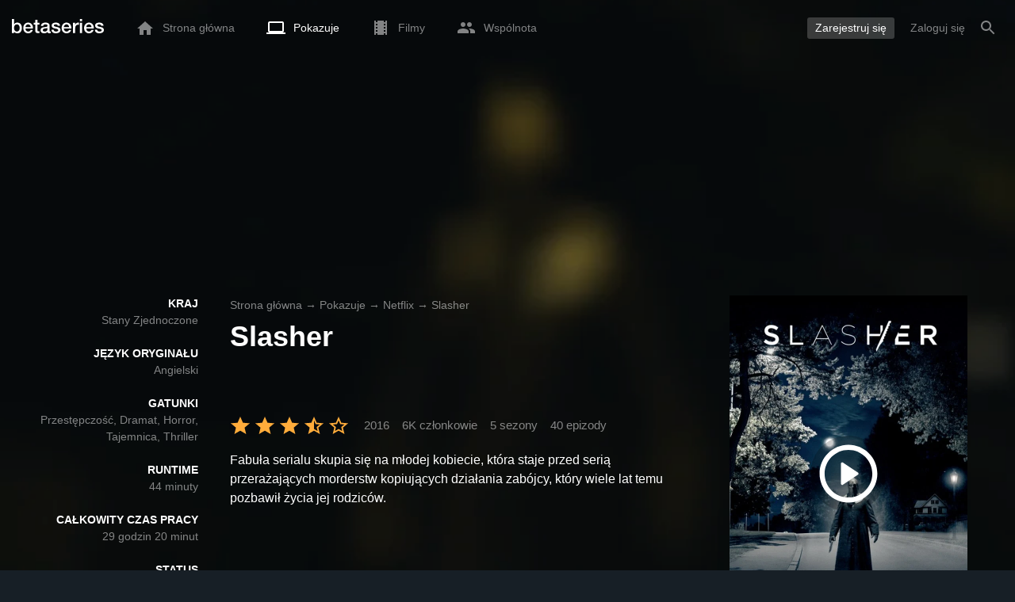

--- FILE ---
content_type: text/html; charset=UTF-8
request_url: https://www.betaseries.com/pl/show/slasher
body_size: 32442
content:
<!DOCTYPE html>
<html lang="pl" >
<head prefix="og: http://ogp.me/ns# fb: http://ogp.me/ns/fb# video: http://ogp.me/ns/video#">
    <meta name="twitter:card" content="summary">
    <meta name="twitter:url" content="https://www.betaseries.com/pl/show/slasher">
    <meta name="twitter:title" content="Oglądaj Slasher streaming">
    <meta name="twitter:description" content="Pokaż Przestępczość / Dramat / Horror / Tajemnica / Thriller (5 sezony, 40 odcinki) utworzony w 2016 na stronie Shudderz Paula Brancati (Christy / Dawn Duguin / Violet Lickers / Viviana Botticelli), Dean McDermott (Alan Haight / Chief Iain Vaughn / Dan Olensky) oraz Christopher Jacot (Antoine / Robin Turner / Seamus).">
    <meta name="twitter:site" content="@betaseries">
    <meta name="twitter:image" content="https://www.betaseries.com/pl/show/slasher/image">
    <meta property="fb:app_id"      content="670849765185424" />
    <meta property="og:type"        content="video.tv_show" />
    <meta property="og:url"         content="https://www.betaseries.com/pl/show/slasher" />
    <meta property="og:title"       content="Oglądaj Slasher streaming" />
    <meta property="og:description" content="Pokaż Przestępczość / Dramat / Horror / Tajemnica / Thriller (5 sezony, 40 odcinki) utworzony w 2016 na stronie Shudderz Paula Brancati (Christy / Dawn Duguin / Violet Lickers / Viviana Botticelli), Dean McDermott (Alan Haight / Chief Iain Vaughn / Dan Olensky) oraz Christopher Jacot (Antoine / Robin Turner / Seamus)." />
    <meta property="og:image"       content="https://www.betaseries.com/pl/show/slasher/image" />
    <link rel="canonical" href="https://www.betaseries.com/pl/show/slasher" /><link rel="alternate" hreflang="fr" href="https://www.betaseries.com/serie/slasher" /><link rel="alternate" hreflang="en" href="https://www.betaseries.com/en/show/slasher" /><link rel="alternate" hreflang="es" href="https://www.betaseries.com/es/show/slasher" /><link rel="alternate" hreflang="de" href="https://www.betaseries.com/de/show/slasher" /><link rel="alternate" hreflang="it" href="https://www.betaseries.com/it/show/slasher" /><link rel="alternate" hreflang="nl" href="https://www.betaseries.com/nl/show/slasher" /><link rel="alternate" hreflang="pt" href="https://www.betaseries.com/pt/show/slasher" /><link rel="alternate" hreflang="pt-br" href="https://www.betaseries.com/pt-br/show/slasher" /><link rel="alternate" hreflang="se" href="https://www.betaseries.com/se/show/slasher" /><link rel="alternate" hreflang="pl" href="https://www.betaseries.com/pl/show/slasher" /><link rel="alternate" hreflang="ru" href="https://www.betaseries.com/ru/show/slasher" /><link rel="alternate" hreflang="uk" href="https://www.betaseries.com/uk/show/slasher" /><link rel="alternate" hreflang="tr" href="https://www.betaseries.com/tr/show/slasher" /><link rel="alternate" hreflang="x-default" href="https://www.betaseries.com/serie/slasher" /><link rel="preload" fetchpriority="high" as="image" href="https://img.betaseries.com/RvbyX5WFW5oVm_hgvDVQG9VRIPQ=/600x900/smart/https%3A%2F%2Fpictures.betaseries.com%2Ffonds%2Fposter%2Fbeafe2a992c07f83c14fc2feb0ae9fc5.jpg">    <title>Oglądaj Slasher streaming</title>
    <meta name="description" content="Fabuła serialu skupia się na młodej kobiecie, która staje przed serią przerażających morderstw kopiujących działania zabójcy, który wiele lat temu pozbawił życia jej rodziców." />
    <meta http-equiv="content-type" content="text/html; charset=utf-8" />
    <meta name="viewport" content="width=device-width, initial-scale=1, minimum-scale=1, maximum-scale=1, user-scalable=no" />
    <meta name="robots" content="max-image-preview:large" />

    <link rel="apple-touch-icon" sizes="180x180" href="https://www.betaseries.com/images/site/apple-touch-icon.png">
    <link rel="icon" type="image/png" sizes="32x32" href="https://www.betaseries.com/images/site/favicon-32x32.png">
    <link rel="icon" type="image/png" sizes="16x16" href="https://www.betaseries.com/images/site/favicon-16x16.png">
    <link rel="manifest" href="https://www.betaseries.com/site.webmanifest">
    <link rel="mask-icon" href="https://www.betaseries.com/images/site/safari-pinned-tab.svg" color="#3b8dd0">
    <meta name="apple-mobile-web-app-title" content="BetaSeries">
    <meta name="application-name" content="BetaSeries">
    <meta name="theme-color" content="#3b8dd0">

    <link rel="search" type="application/opensearchdescription+xml" href="https://www.betaseries.com/data/opensearch.xml" title="BetaSeries" />

	<link rel="preload" media="screen" type="text/css" href="https://www.betaseries.com/css/show.css?v=1769378632" as="style" onload="this.onload=null;this.rel='stylesheet';if (document.querySelectorAll('head>link[type=\'text/css\'][rel=\'preload\']').length==0&&document.querySelector('#critical-css')){document.querySelector('#critical-css').remove();}">
	<noscript><link rel="stylesheet" href="https://www.betaseries.com/css/show.css?v=1769378632" /></noscript>
	<style id="critical-css">#optidigital-adslot-Wallpaper{display:none}.optidigital-ad-center,.optidigital-ad-center-sticky{margin:10px auto}.parent-ad-desktop,.parent-ad-mobile{flex-direction:column;justify-content:center}.parent-ad-mobile{display:flex}.parent-ad-desktop{display:none}@media (min-width:768px){.parent-ad-mobile{display:none}.parent-ad-desktop{display:flex}}.right-ad{float:right}.sticky-ad{position:-webkit-sticky;position:sticky;top:20px}.sideArticle .sticky-ad{top:140px}#optidigital-adslot-Desktop_Interstitial{margin:0}@charset "UTF-8";:root{--default_color:#333333;--link_color:var(--top_color);--bright_color:#ffffff;--background_color:#ffffff;--heading_color:#c1e1fa;--top_color:#3b8dd0;--footer_color:#333333;--gray_hover:#fafafa;--gray_light:#eeeeee;--gray_slight:#dedede;--gray_medium:#999999;--gray_hard:#666666;--body_background:#f2f3f6;--shadow_light:#dddddd;--error:#d50000;--default_background:#171f26;--gutter:calc(15px / 2);--border-radius:6px;--box-shadow:#999 0 0 5px;--background-reco-home:var(--default_background);--background_color_block:#fff;--background_color_block_reverse:#212930;--club-member:#dab766;--club_gradient:linear-gradient(#dab766, #b69121);--background-placeholder:linear-gradient(
        -90deg,
        #e8eaed 0%,
        #dfe0e1 50%,
        #e8eaed 100%
    );--archived_bg:var(--gray_slight);--title_block:var(--top_color);--rewatch_bg:rgb(203 213 225 / 0.1);--rewatch_bg_dark:rgb(71 85 105 / 0.4)}@media (min-width:991px){:root{--gutter:15px}}:root{--blue:#007bff;--indigo:#6610f2;--purple:#6f42c1;--pink:#e83e8c;--red:#dc3545;--orange:#fd7e14;--yellow:#ffc107;--green:#28a745;--teal:#20c997;--cyan:#17a2b8;--white:#fff;--gray:#6c757d;--gray-dark:#343a40;--primary:#007bff;--secondary:#6c757d;--success:#28a745;--info:#17a2b8;--warning:#ffc107;--danger:#dc3545;--light:#f8f9fa;--dark:#343a40;--breakpoint-xs:0;--breakpoint-sm:576px;--breakpoint-md:768px;--breakpoint-lg:992px;--breakpoint-xl:1200px;--font-family-sans-serif:-apple-system,BlinkMacSystemFont,"Segoe UI",Roboto,"Helvetica Neue",Arial,"Noto Sans",sans-serif,"Apple Color Emoji","Segoe UI Emoji","Segoe UI Symbol","Noto Color Emoji";--font-family-monospace:SFMono-Regular,Menlo,Monaco,Consolas,"Liberation Mono","Courier New",monospace}*,::after,::before{box-sizing:border-box}html{font-family:sans-serif;line-height:1.15;-webkit-text-size-adjust:100%}nav{display:block}body{margin:0;font-family:-apple-system,BlinkMacSystemFont,"Segoe UI",Roboto,"Helvetica Neue",Arial,"Noto Sans",sans-serif,"Apple Color Emoji","Segoe UI Emoji","Segoe UI Symbol","Noto Color Emoji";font-size:1rem;font-weight:400;line-height:1.5;color:#212529;text-align:left;background-color:#fff}h1{margin-top:0;margin-bottom:.5rem}p{margin-top:0;margin-bottom:1rem}ul{margin-top:0;margin-bottom:1rem}strong{font-weight:bolder}a{color:#007bff;text-decoration:none;background-color:transparent}img{vertical-align:middle;border-style:none}svg{overflow:hidden;vertical-align:middle}button{border-radius:0}button{margin:0;font-family:inherit;font-size:inherit;line-height:inherit}button{overflow:visible}button{text-transform:none}[type=button],[type=submit],button{-webkit-appearance:button}[type=button]::-moz-focus-inner,[type=submit]::-moz-focus-inner,button::-moz-focus-inner{padding:0;border-style:none}::-webkit-file-upload-button{font:inherit;-webkit-appearance:button}.container{width:100%;padding-right:15px;padding-left:15px;margin-right:auto;margin-left:auto}@media (min-width:576px){.container{max-width:540px}}@media (min-width:768px){.container{max-width:720px}}@media (min-width:992px){.container{max-width:960px}}@media (min-width:1200px){.container{max-width:1140px}}.d-none{display:none!important}@media (min-width:768px){.d-md-block{display:block!important}.d-md-flex{display:flex!important}}.sr-only{position:absolute;width:1px;height:1px;padding:0;overflow:hidden;clip:rect(0,0,0,0);white-space:nowrap;border:0}body{position:relative;font-family:Inter,Roboto,'Helvetica Neue','Arial Nova','Nimbus Sans',Arial,sans-serif;font-weight:400;font-size:14px;line-height:1.2;color:var(--default_color);background:#fff;overscroll-behavior:contain;-ms-overflow-style:none;--reskin-top-height:0;--reskin-container-width:1082px;--reskin-background-color:#0000}ul{margin-bottom:0;padding-left:0;list-style:none}p{margin-bottom:0}h1{font-size:100%;font-weight:400}a{color:var(--link_color)}a{text-decoration:none}h1{clear:both;margin:0 0 var(--gutter);padding:0 7px;min-height:24px;border:1px solid var(--heading_color);text-transform:uppercase;font-family:Helvetica,Arial,sans-serif;font-size:12px;font-weight:700;line-height:26px;color:var(--link_color);background:#fff;-webkit-font-smoothing:antialiased;-moz-osx-font-smoothing:grayscale}strong{font-weight:700;-webkit-font-smoothing:antialiased;-moz-osx-font-smoothing:grayscale}.u-colorWhiteOpacity05{color:#fff!important;opacity:.5;-webkit-font-smoothing:antialiased;-moz-osx-font-smoothing:grayscale}.u-insideBorderOpacity{position:relative}.u-insideBorderOpacity:after{content:"";position:absolute;top:0;right:0;bottom:0;left:0;border-radius:inherit}.u-insideBorderOpacity.u-insideBorderOpacity--01:after{box-shadow:inset 0 0 0 1px rgba(255,255,255,.1)}.cf:after,.cf:before{content:"";display:table}.cf:after{clear:both}.white{color:#fff}.sr-only{position:absolute;width:1px;height:1px;margin:-1px;padding:0;border:0;overflow:hidden;clip:rect(0,0,0,0)}.content{position:relative;padding:var(--gutter) 0 calc(var(--gutter));text-align:left}.content p{margin:10px}.svgContainer{display:flex;flex-shrink:0;align-items:center;justify-content:center;width:24px;height:24px;font-size:0}@media (min-width:320px) and (max-width:991px){body{font-size:14px;line-height:18px}#centre{margin-left:0;margin-right:0}h1{font-size:inherit;line-height:24px}}@media (min-width:320px) and (max-width:991px){[type=submit]{width:100%!important}}.container{padding-left:var(--gutter);padding-right:var(--gutter)}@media (min-width:992px){.container{width:auto;max-width:100%}}@media (min-width:1200px){.container{width:1480px;max-width:100%}}@media (max-width:1033px){.container{width:auto;max-width:100%}}.content{padding-top:10px}.btn-reset{display:inline-block;-webkit-appearance:none;-moz-appearance:none;box-sizing:border-box;margin:0;padding:0;border:0;text-align:center;font-size:inherit;vertical-align:middle;background:0;background-clip:padding-box;user-drag:none;font-family:inherit;text-decoration:none}.btn-reset svg{vertical-align:middle}.btn-btn{box-sizing:border-box;padding:5px 10px;border:1px solid var(--gray_slight);border-radius:4px;text-align:center;font-size:inherit;line-height:1.5;color:var(--gray_hard);background-color:#fff}.btn-btn.btn--grey{border-color:#eee;color:#333;background-color:#eee}.btn-blue{padding:4px 10px;text-decoration:none;font-size:14px;line-height:20px;color:#fff;-webkit-font-smoothing:antialiased;-moz-osx-font-smoothing:grayscale}.btn-blue2{padding:6px 10px;text-decoration:none;font-size:14px;line-height:18px;-webkit-font-smoothing:antialiased;-moz-osx-font-smoothing:grayscale}.btn-blue2.btn-blue2.btn-blue2{border:none;color:#fff;background:#54709d}.toolTipWrapper{display:flex;position:relative;align-items:center;justify-content:center;width:100%;height:100%;text-align:left;color:inherit}.tooltipItem{display:none;z-index:10;position:absolute;top:-23px;left:50%;padding:10px;border-radius:2px;font-size:11px;font-weight:400;line-height:13px;white-space:nowrap;color:#fff;background:#212930;transform:translateX(-50%);-webkit-font-smoothing:antialiased;-moz-osx-font-smoothing:grayscale}.tooltipItem.tooltipItem--bottom{top:calc(100% + 16px)}.tooltipItem:after{content:"";display:block;z-index:1;position:absolute;top:100%;left:50%;margin-left:-4px;border-top:4px solid #212930;border-right:4px solid transparent;border-left:4px solid transparent}.tooltipItem.has-carret-bottom-middle:after{top:auto;bottom:100%;border-top:0;border-bottom:4px solid #212930}.tooltipItem.has-carret-10px{padding:7px 10px;font-size:12px}.tooltipItem.has-carret-10px:after{margin-left:-10px;border-width:10px}body.layout-1320 .container-1320{width:100%;margin:0 auto;padding-right:60px;padding-left:60px;max-width:calc(1320px + (2 * 60px))}body.layout-1320 .wrapper.container{width:auto;padding-left:0;padding-right:0}@media (max-width:1440px){body.layout-1320 .container-1320{max-width:100%;padding-left:0;padding-right:0}}@media (max-width:1199px){body.layout-1320 .wrapper.container{max-width:none}}.positionRelative>.btnPlayVideoWrapper{z-index:1;position:absolute;top:50%;left:50%;width:auto;height:auto;border-radius:50%;background:rgba(0,0,0,.2);transform:translate(-50%,-50%)}.btnPlayVideoWrapper a{background:#000;color:#fff;text-transform:uppercase;border-radius:8px;padding:5px 10px 4px;margin-bottom:10px;font-weight:700;border:1px solid rgba(255,255,255,.3)}.btnPlayVideoWrapper a[type=button]{background:0 0;border:0;padding:10px 10px 0}.media{display:flex;align-items:flex-start}.media-body{flex:1 1 0;width:100%}.media-left{flex-shrink:0}.media-left+.media-body{margin-left:10px}.stars{display:inline-block;position:relative;font-size:0;white-space:nowrap;vertical-align:middle}.stars .star-svg{width:12px;height:12px}.stars .star-svg+.star-svg{margin-left:2px}.js-notification-standalone-container{position:fixed;top:85px;right:15px;z-index:1502}.js-close-dropdowns,.js-close-elements{display:none;z-index:10;position:absolute;top:0;right:0;bottom:0;left:0}.popinWrapper[aria-hidden=true]{display:none}.popinWrapper{display:flex;z-index:2000;position:fixed;top:0;right:0;bottom:0;left:0;align-items:center;justify-content:center;padding-right:15px;padding-left:15px;font-size:14px;line-height:16px;background:rgba(13,21,28,.3)}.popinWrapper [role=dialog]{position:relative;width:100%;margin:40px 0;padding:15px;max-width:500px;color:#333;background:#fff}.popinWrapper p{margin:0 0 10px}.popinWrapper [data-a11y-dialog-hide]{z-index:10;position:absolute;top:7px;right:7px;padding:8px}.popinWrapper .button-set{text-align:right;margin-top:30px}.popinWrapper .button-set .btn-btn{width:auto!important;border-radius:0;font-size:12px;font-weight:700}.popinWrapper .button-set:not(.textAlignLeft):not(.textAlignCenter) .btn-btn{margin-left:15px}.faceboxDisplay{display:none;z-index:1505;position:fixed;top:0;right:0;bottom:0;left:0;align-items:center;justify-content:center;background:rgba(13,21,28,.3);overflow:auto}#facebox{width:100%;z-index:101;box-sizing:border-box;padding:0 10px}@media (min-width:320px) and (max-width:991px){#facebox{padding:0}}.menu{z-index:1000;position:relative;width:100%;margin:0;text-align:left;background:var(--top_color)}.menu{position:absolute;top:0;right:0;left:0}.menu-wrapper{display:flex;position:relative;align-items:center}.menu-empty{flex-grow:1}.mainlogo{display:flex;align-items:center;margin-right:20px}.mainlogo img{position:relative;top:-2px}body{padding-top:70px}@media (max-width:991px){body{padding-top:35px}}.menu-icon{vertical-align:middle;font-size:0}.menu-icon+span{padding-left:10px}.menu-link{display:flex;position:relative;align-items:center;height:50px;padding:0 20px;text-decoration:none;font-size:14px;color:var(--bright_color);-webkit-font-smoothing:antialiased;-moz-osx-font-smoothing:grayscale;background:0}.menu-link .svgContainer{width:24px;height:24px}.menu-item--currentPage .hover-white{fill:#fff}.menu-empty~*>.menu-link{padding:0 10px}.wrapper.container .menu-toggle{display:none;position:relative;width:100%;height:60px;margin:-10px 0 0;line-height:60px;color:var(--top_color)}.wrapper.container .menu-toggle span{position:relative}.wrapper.container .menu-toggle span:after{content:"";display:block;z-index:1;position:absolute;top:50%;right:-15px;border-top:5px solid var(--top_color);border-right:5px solid transparent;border-left:5px solid transparent;transform:translateY(calc(-50% + 3px))}.menu-transparent .menu{background:0 0}.menu-transparent .menu .hover-white,.menu-transparent .svgSearch{fill:#fff}.menu-transparent .menu-item:not(.menu-item--currentPage) .menu-link{opacity:.5}.menu-transparent .menu-item-CreateAccount{margin-right:10px;opacity:1!important}.menu-transparent .menu-createAccount{padding:5px 10px 6px;border-radius:3px;background:rgba(255,255,255,.2)}@supports (-webkit-backdrop-filter:blur(1px)) or (backdrop-filter:blur(1px)){body.menu-transparent .menu{position:fixed}}@media (min-width:320px) and (max-width:991px){.menu-link{padding-left:10px;padding-right:10px;height:44px}.menu-link .menu-icon svg{display:block}.menu-wrapper{justify-content:space-between;height:44px;padding-right:0;padding-left:0}}@media (max-width:327px){.menu-link{padding-left:5px!important;padding-right:5px!important}}@media (max-width:767px){.menu>.container{padding-left:0;padding-right:0}}@media (min-width:991px){.menu .mainlogo{height:30px;margin-top:20px;margin-bottom:20px}}@media (max-width:1056px){.menu .hidden-xs{display:none}}.header-navigation{display:none;position:absolute;top:100%;left:10px;padding:0;width:auto;border:0;box-shadow:none;border-bottom-left-radius:2px;border-bottom-right-radius:2px;background:#fff;z-index:1000!important;transform:translateY(-5px);filter:drop-shadow(0 2px 8px rgba(0,0,0,.16))}.header-navigation:not([aria-labelledby]){display:block;visibility:hidden;z-index:-1;opacity:0}.header-navigation>a{display:block;padding:7px 10px;white-space:nowrap;color:#212930;-webkit-font-smoothing:antialiased;-moz-osx-font-smoothing:grayscale}.header-navigation>*+*{border-top:1px #eee solid}.header-navigation .menu-item--currentPage{color:var(--top_color)}@media (min-width:320px) and (max-width:991px){.header-navigation{top:100%;right:0;left:0}}@media (min-width:991px){.header-navigation{border-top-left-radius:2px;border-top-right-radius:2px;font-size:14px}.header-navigation:before{content:"";display:block;z-index:1;position:absolute;top:0;left:10px;width:0;height:0;border-right:12px solid transparent;border-bottom:12px solid #fff;border-left:12px solid transparent;transform:translateY(-100%)}.menu-item.has-headerNavigation{position:relative}}@media (min-width:901px) and (max-width:991px){.header-navigation{left:calc(-15px / 2);right:calc(-15px / 2)}}.menu-toggle{display:block;margin:20px auto;text-align:center}.slidesNav.slidesNav{display:none;z-index:30;position:absolute;top:57px;right:6px;width:48px;height:48px;border-radius:50%;background:#fff center no-repeat url("data:image/svg+xml;charset=UTF-8,<svg fill='%230D151C' width='15' height='25' xmlns='http://www.w3.org/2000/svg'><path d='M.18 21.68l9.16-9.18L.18 3.32 3 .5l12 12-12 12z' fill-rule='nonzero'/></svg>")}.slidesNav.slidesNav--left{right:auto;left:6px;transform:rotate(180deg)}.popinWrapper [role=dialog]{max-height:calc(100vh - 160px)}.popinWrapper .popin-content,.popinWrapper .popin-content-html,.popinWrapper .popin-content-reactmodule,.popinWrapper [role=dialog],.popinWrapper [role=document]{display:flex;flex-direction:column;min-height:0}#reactjs-recommendation{background-color:var(--footer_color);color:var(--bright_color);border:rgba(255,255,255,.5) solid 1px;font-size:14px;max-width:900px;margin:auto}.container-recommendation-popin{position:relative;max-height:500px}.close-recommendation-popin{position:absolute;top:0;right:0;padding:8px;z-index:100;font-size:30px;color:var(--bright_color);margin-top:-7px}#body-recommendation-popin{position:fixed;top:0;bottom:0;left:0;right:0;z-index:1100;background-color:rgba(0,0,0,.5);display:none;justify-content:center;align-items:center}@media (max-width:767px){#reactjs-recommendation{border:none}#reactjs-recommendation{height:100vh}.container-recommendation-popin{width:100vw;max-height:100vh;margin:auto}.close-recommendation-popin{top:10px;right:10px}}#optidigital-adslot-Wallpaper{display:none}.parent-ad-desktop,.parent-ad-mobile{flex-direction:column;justify-content:center}.parent-ad-mobile{display:flex}.parent-ad-desktop{display:none}@media (min-width:768px){.parent-ad-mobile{display:none}.parent-ad-desktop{display:flex}}.displayFlex{display:flex}.alignItemsCenter{align-items:center}.flexDirectionColumn{flex-direction:column}.justifyContentCenter{justify-content:center}.alignItemsStart{align-items:start}.justifySelfEnd{justify-self:end}.positionRelative{position:relative}.displayBlock{display:block}.widthFitContent{width:fit-content}.textAlignCenter{text-align:center}.marginTop10{margin-top:10px!important}.objectFitCover{object-fit:cover}.theme-top_color{background:var(--top_color)}body.bodyBackgroundImage{background-attachment:fixed;background-color:var(--default_background);background-position:center;background-repeat:no-repeat;background-size:cover}.grid-informations{display:grid;align-items:start;max-width:100%;grid-gap:40px}.blockInformations__details{margin-bottom:0;font-size:14px;line-height:21px;color:#fff;-webkit-font-smoothing:antialiased;-moz-osx-font-smoothing:grayscale}.blockInformations__details strong{text-transform:uppercase}.blockInformations__details li{margin-bottom:0}.blockInformations__title{margin:0 0 20px 0;padding:0;border:0;text-transform:none;font-family:inherit;font-size:36px;font-weight:700;line-height:54px;color:#fff;background:0 0}.blockInformations__metadatas{display:flex;align-items:center;-webkit-font-smoothing:antialiased;-moz-osx-font-smoothing:grayscale}.blockInformations__metadatas>*+*{padding-left:16px}.blockInformations__metadatas .stars{vertical-align:-6px}.blockInformations__metadatas .stars .star-svg{width:26px;height:24px;margin-right:3px}.blockInformations__synopsis.blockInformations__synopsis{margin:20px 0 0;font-size:16px;line-height:24px;color:#fff;-webkit-font-smoothing:antialiased;-moz-osx-font-smoothing:grayscale}.blockInformations__actions{display:flex;flex-wrap:wrap;align-items:flex-start;margin-top:20px;font-size:14px;line-height:21px;clear:both}.blockInformations__actions#watch-buttons{min-height:53px;flex-wrap:nowrap;white-space:nowrap}.blockInformations__actions#watch-buttons::-webkit-scrollbar{display:none}.blockInformations__poster{position:relative;min-height:450px}.blockInformations__poster svg{width:76px;height:76px;fill:#fff}.blockStickyArticle{margin-top:15px;font-size:14px;line-height:24px}.blockStickyArticle .media-body .titleEpisode p{margin:0}.blockStickyArticle .media-body .titleEpisode a{color:#fff}.blockStickyArticle.blockStickyArticleFull{background:var(--background_color);color:var(--default_color)}.blockStickyArticle.blockStickyArticleFull .media-left{display:none}.blockStickyArticle.blockStickyArticleFull .media-body{margin-left:0}.blockStickyArticle.blockStickyArticleFull .media-body .title-header{text-transform:uppercase;color:var(--gray);font-size:80%}.blockStickyArticle.blockStickyArticleFull .media-body .titleEpisode p{margin:6px 0}.blockStickyArticle.blockStickyArticleFull .media-body .titleEpisode a{color:var(--link_color)}@media (max-width:597px){.blockInformations__title{margin-bottom:5px;font-size:22px;line-height:26px}.blockInformations__metadatas .stars{display:block;margin-bottom:8px;vertical-align:top}.blockInformations__metadatas>*{padding-right:10px}.blockInformations__metadatas>*+*{padding-left:0}.blockInformations__metadatas .stars .star-svg{width:16px;height:16px}}@media (max-width:597px){.blockInformations__metadatas{align-items:flex-start}}@media (min-width:598px){.blockInformations__metadatas{font-size:15px}}@media (max-width:361px){.blockInformations__poster img{max-width:100%;height:auto}}@media (max-width:997px){.blockInformations__pictureContainer{justify-self:center}.blockInformations__poster{margin:0 auto}.blockInformations__details{display:none}.blockInformations__details li{padding:0 14px 0 0}.blockInformations__details strong{padding-right:6px}}@media (max-width:1240px){.grid-informations{grid-gap:15px;margin:10px}}@media (min-width:998px){.grid-informations{grid-template-columns:250px 390px 300px}.blockInformations__details{text-align:right}.blockInformations__details strong{display:block}.blockInformations__details li+li{margin-top:21px}}@media (min-width:1190px){.grid-informations{grid-template-columns:250px 590px 300px}}.blockNextEpisode{padding:20px;font-size:14px;line-height:21px;color:#fff;background:rgba(13,21,28,.2);-webkit-font-smoothing:antialiased;-moz-osx-font-smoothing:grayscale;margin-top:20px}.blockNextEpisode .media-body{margin-left:20px}.blockNextEpisode .titleEpisode{margin:4px 0}@media (max-width:1240px){.blockInformations__actions{margin-top:15px}}@media (max-width:450px){.blockNextEpisode.media{display:block}.blockNextEpisode .media-left img{display:block;width:100%;height:auto;margin-bottom:10px}.blockNextEpisode .media-body{margin-left:0}}.breadcrumb{z-index:1;width:100%;margin:0;overflow:hidden;line-height:25px;color:#fff;opacity:.5}.breadcrumb a{padding:0;color:#fff}.breadcrumb--full{float:none;box-sizing:border-box;width:100%;box-shadow:none}</style>
	<style></style>
<meta property="og:locale" content="pl_US" /><script defer type="text/javascript" src="https://choices.consentframework.com/js/pa/22168/c/BXMjP/stub" charset="utf-8"></script><script>window.Sddan = {"info":{"si":"","cat_name":"","hd_m":"","hd_s256":"","jb_profile":"","product_name":"","product_type":"","uf_bday":"","uf_gender":""}};</script><script defer type="text/javascript" src="https://choices.consentframework.com/js/pa/22168/c/BXMjP/cmp" charset="utf-8" async></script>    <script>!function(t){"use strict";t.loadCSS||(t.loadCSS=function(){});var e=loadCSS.relpreload={};if(e.support=function(){var e;try{e=t.document.createElement("link").relList.supports("preload")}catch(t){e=!1}return function(){return e}}(),e.bindMediaToggle=function(t){var e=t.media||"all";function a(){t.addEventListener?t.removeEventListener("load",a):t.attachEvent&&t.detachEvent("onload",a),t.setAttribute("onload",null),t.media=e}t.addEventListener?t.addEventListener("load",a):t.attachEvent&&t.attachEvent("onload",a),setTimeout(function(){t.rel="stylesheet",t.media="only x"}),setTimeout(a,3e3)},e.poly=function(){if(!e.support())for(var a=t.document.getElementsByTagName("link"),n=0;n<a.length;n++){var o=a[n];"preload"!==o.rel||"style"!==o.getAttribute("as")||o.getAttribute("data-loadcss")||(o.setAttribute("data-loadcss",!0),e.bindMediaToggle(o))}},!e.support()){e.poly();var a=t.setInterval(e.poly,500);t.addEventListener?t.addEventListener("load",function(){e.poly(),t.clearInterval(a)}):t.attachEvent&&t.attachEvent("onload",function(){e.poly(),t.clearInterval(a)})}"undefined"!=typeof exports?exports.loadCSS=loadCSS:t.loadCSS=loadCSS}("undefined"!=typeof global?global:this);</script>
    <script defer event-adblock="false" event-logged_in="false" data-domain="betaseries.com" data-api="/api/call" src="/js/script.js"></script>    <script>window.plausible = window.plausible || function() { (window.plausible.q = window.plausible.q || []).push(arguments) }</script>
    <link href="https://plus.google.com/116191640078967016412/" rel="publisher" />
    <link rel="dns-prefetch" href="https://www.betaseries.com">
    <link rel="dns-prefetch" href="https://img.betaseries.com">
    <link rel="dns-prefetch" href="https://googleads.g.doubleclick.net">
    <link rel="dns-prefetch" href="https://www.googleadservices.com">
    <link rel="dns-prefetch" href="https://www.google.com">
    <link rel="dns-prefetch" href="https://js.sddan.com">
    <link rel="dns-prefetch" href="https://www.googletagmanager.com">
        <meta name="apple-itunes-app" content="app-id=874954616" />
    <script>window.bsQueue=function(){var n=[];return{enqueue:function(e){"function"==typeof e&&n.push(e)},executeAll:function(){for(;n.length>0;)n.shift()()}}}();</script>

    <style type="text/css" id="styleRoot">
            </style>
<script>
        var optidigitalQueue = optidigitalQueue || {};
        optidigitalQueue.cmd = optidigitalQueue.cmd || [];
    </script><script type='text/javascript'
            id='optidigital-ad-init'
            async
            config='{"adUnit": "/22269119890/betaseries.com/fiche-serie", "pageTargeting": {"genre":["Crime","Drama","Horror","Mystery","Thriller"],"issafe":"1","logged":"0","locale":"pl"}}'
            src='//scripts.opti-digital.com/tags/?site=betaseries'>
        </script><script async src="https://fundingchoicesmessages.google.com/i/pub-8657258600034437?ers=1" nonce="wwxOjPG9_1sPX4DpJ7B6OA"></script><script nonce="wwxOjPG9_1sPX4DpJ7B6OA">(function() {function signalGooglefcPresent() {if (!window.frames['googlefcPresent']) {if (document.body) {const iframe = document.createElement('iframe'); iframe.style = 'width: 0; height: 0; border: none; z-index: -1000; left: -1000px; top: -1000px;'; iframe.style.display = 'none'; iframe.name = 'googlefcPresent'; document.body.appendChild(iframe);} else {setTimeout(signalGooglefcPresent, 0);}}}signalGooglefcPresent();})();</script></head>
<body  class="menu-transparent bodyBackgroundImage layout-1320" style="background-image: linear-gradient(rgba(23, 31, 38, .3), rgba(23, 31, 38, .3)), url('https://img.betaseries.com/_HHl2oh7Pm7dJr9LTnmg1nn4Np4=/920x540/smart/filters:blur(30)/https%3A%2F%2Fpictures.betaseries.com%2Ffonds%2Fshow%2F12651_1457944931.jpg')">
<!-- Wallpaper --><div id="optidigital-adslot-Wallpaper" style="display:none;" class="Wallpaper"></div>    <!-- Google Tag Manager (noscript) -->
    <noscript><iframe src="https://www.googletagmanager.com/ns.html?id=GTM-W9VJ548" height="0" width="0" style="display:none;visibility:hidden"></iframe></noscript>
    <!-- End Google Tag Manager (noscript) -->
    <div style="display: none;">
        <svg xmlns="http://www.w3.org/2000/svg">
    <symbol id="icon-star-disable" viewBox="0 0 12 11">
        <path d="M6 8.841l3.708 2.159-.984-4.07 3.276-2.738-4.314-.353-1.686-3.838-1.686 3.838-4.314.353 3.276 2.738-.984 4.07z" fill-rule="nonzero" fill="#EEEEEE"/>
    </symbol>
    <symbol id="icon-star-empty" viewBox="0 0 12 11">
        <path d="M12 4.192l-4.314-.359-1.686-3.833-1.686 3.838-4.314.353 3.276 2.738-.984 4.07 3.708-2.159 3.708 2.159-.978-4.07 3.27-2.738zm-6 3.566l-2.256 1.314.6-2.478-1.992-1.667 2.628-.22 1.02-2.333 1.026 2.339 2.628.22-1.992 1.667.6 2.478-2.262-1.32z" fill-rule="nonzero" fill="#FFAC3B"/>
    </symbol>
    <symbol id="icon-star-full" viewBox="0 0 12 11">
        <path d="M6 8.841l3.708 2.159-.984-4.07 3.276-2.738-4.314-.353-1.686-3.838-1.686 3.838-4.314.353 3.276 2.738-.984 4.07z" fill-rule="nonzero" fill="#FFAC3B"/>
    </symbol>
    <symbol id="icon-star-half" viewBox="0 0 12 11">
        <path d="M12 4.192l-4.314-.359-1.686-3.833-1.686 3.838-4.314.353 3.276 2.738-.984 4.07 3.708-2.159 3.708 2.159-.978-4.07 3.27-2.738zm-6 3.566v-5.384l1.026 2.339 2.628.22-1.992 1.667.6 2.478-2.262-1.32z" fill-rule="nonzero" fill="#FFAC3B"/>
    </symbol>
    <symbol id="icon-starblue-disable" viewBox="0 0 12 11">
        <path d="M6 8.841l3.708 2.159-.984-4.07 3.276-2.738-4.314-.353-1.686-3.838-1.686 3.838-4.314.353 3.276 2.738-.984 4.07z" fill-rule="nonzero" fill="#EEEEEE"/>
    </symbol>
    <symbol id="icon-starblue-empty" viewBox="0 0 12 11">
        <path d="M12 4.192l-4.314-.359-1.686-3.833-1.686 3.838-4.314.353 3.276 2.738-.984 4.07 3.708-2.159 3.708 2.159-.978-4.07 3.27-2.738zm-6 3.566l-2.256 1.314.6-2.478-1.992-1.667 2.628-.22 1.02-2.333 1.026 2.339 2.628.22-1.992 1.667.6 2.478-2.262-1.32z" fill-rule="nonzero" fill="#3B8DD0"/>
    </symbol>
    <symbol id="icon-starblue-full" viewBox="0 0 12 11">
        <path d="M6 8.841l3.708 2.159-.984-4.07 3.276-2.738-4.314-.353-1.686-3.838-1.686 3.838-4.314.353 3.276 2.738-.984 4.07z" fill-rule="nonzero" fill="#3B8DD0"/>
    </symbol>
    <symbol id="icon-starblue-half" viewBox="0 0 12 11">
        <path d="M12 4.192l-4.314-.359-1.686-3.833-1.686 3.838-4.314.353 3.276 2.738-.984 4.07 3.708-2.159 3.708 2.159-.978-4.07 3.27-2.738zm-6 3.566v-5.384l1.026 2.339 2.628.22-1.992 1.667.6 2.478-2.262-1.32z" fill-rule="nonzero" fill="#3B8DD0"/>
    </symbol>
</svg>
    </div>

    <div id="fb-root"></div>

    <div id="popup-bg" class="faceboxDisplay">
        <div id="facebox"></div>
    </div>

    <div class="popinWrapper" id="popin-dialog" aria-hidden="true">
    <div tabindex="-1" data-a11y-dialog-hide></div>
    <div role="dialog" aria-labelledby="dialog-title">
        <div role="document">
            <div class="popin-content">
                <div class="popin-content-reactmodule">
                </div>
                <div class="popin-content-html">
                    <div class="title" id="dialog-title" tabindex="0"></div>
                    <div class="popin-content-ajax">
                        <p></p>
                    </div>
                    <div class="button-set">
                        <button class="btn-reset btn-btn btn--grey js-close-popupalert" type="button" id="popupalertno">
                            Non
                        </button><button class="btn-reset btn-btn btn-blue2 js-close-popupalert" type="submit" id="popupalertyes">
                            OK, j'ai compris
                        </button>
                    </div>
                </div>
            </div>
            <button id="popin-showClose" data-a11y-dialog-hide class="btn-reset js-close-popupalert" type="button" aria-label="Fermer la popin">
                <svg fill="#333" class="SvgClosePopin" width="14" height="14" viewBox="0 0 14 14" xmlns="http://www.w3.org/2000/svg"><path d="M7 .333c-3.687 0-6.667 2.98-6.667 6.667s2.98 6.667 6.667 6.667 6.667-2.98 6.667-6.667-2.98-6.667-6.667-6.667zm3.333 9.06l-.94.94-2.393-2.393-2.393 2.393-.94-.94 2.393-2.393-2.393-2.393.94-.94 2.393 2.393 2.393-2.393.94.94-2.393 2.393 2.393 2.393z" fill="inherit" /></svg>
            </button>
        </div>
    </div>
</div>

    
<div class="js-notification-standalone-container d-none d-md-block"></div>

<script type="text/template" id="growl-notification-template">
    <div
        class="notification notification--standalone notification--unread"
        id="i%notification_id%"
        data-ref-id="%notification_ref-id%"
        data-type="%notification_type%"
        onClick="setModalCommentId(this)"
    >
        <div class="media">
            <div class="media-left">
                <a href="https://www.betaseries.com/pl/member/%25notification_username%25" class="avatar" data-displaylink="%notification_datadisplaylink%">
                    <img src="%notification_avatar%" width="40" height="40" alt="" />
                </a>
            </div>
            <div class="media-body">
                <div class="displayFlex">
                    <div class="notification__text alignSelfFlexStart">
                        <p>%notification_text%</p>
                        <div class="notification__datas">
                            <span class="mainTime">%notification_date%</span>
                            <button type="button" class="btn-reset" onclick="deleteNotification('%notification_id%');"><span class="mainTime">∙</span> Ukryj stronę</button>
                        </div>
                    </div>
                    <div class="notification__image alignSelfFlexStart" data-displayimage="%notification_datadisplayimage%">
                        <img src="%notification_image%" alt="" height="38" width="38" />
                    </div>
                </div>
            </div>
        </div>
    </div>
</script>

<nav id="top" class="menu theme-top_color">
    <div class="container">
        <div class="menu-wrapper" id="js-menu-aim">
            <a href="/pl/pl/" class="mainlogo d-none d-md-flex">
                <img src="https://www.betaseries.com/images/site/betaseries.svg" alt="Logo BetaSeries" width="116" height="18" />
            </a>
            
<div class="menu-item  headerNavigation-hover">
    <a href="/pl/pl/" class="menu-link js-hideMenuOpen">
        <span class="svgContainer menu-icon menu-icon--home">
            <svg width="20" height="17" viewBox="0 0 20 17" xmlns="http://www.w3.org/2000/svg"><path class="hover-white" d="M8 17v-6h4v6h5v-8h3l-10-9-10 9h3v8z" fill-rule="nonzero" fill="#1365A8"/></svg>
        </span>
        <span class="hidden-xs">
            Strona główna
        </span>
    </a>
    </div>

<div class="menu-item menu-item--currentPage has-headerNavigation headerNavigation-hover">
    <a class="menu-link js-hideMenuOpen" href="/pl/shows/">
        <span class="svgContainer menu-icon menu-icon--laptop">
            <svg width="24" height="16" viewBox="0 0 24 16" xmlns="http://www.w3.org/2000/svg"><path class="hover-white" d="M20 14c1.1 0 1.99-.9 1.99-2l.01-10c0-1.1-.9-2-2-2h-16c-1.1 0-2 .9-2 2v10c0 1.1.9 2 2 2h-4v2h24v-2h-4zm-16-12h16v10h-16v-10z" fill-rule="nonzero" fill="#1365A8"/></svg>
        </span>
        <span class="hidden-xs">
            Pokazuje
                    </span>
    </a>
    <div class="header-navigation" role="nav">
                            <a
            href="/pl/shows/"
            class="menu-item--currentPage"
                    >Wszystkie spektakle</a>
                            <a
            href="/pl/calendar"
            class=""
                    >Kalendarz wydawniczy</a>
                            <a
            href="/pl/pl/quiz/"
            class=""
                    >Wielki Quiz</a>
            
    </div>
</div>

<div class="menu-item has-headerNavigation headerNavigation-hover">
    <a class="menu-link js-hideMenuOpen" href="/pl/movies/">
        <span class="svgContainer menu-icon menu-icon--film">
            <svg width="16" height="18" viewBox="0 0 16 18" xmlns="http://www.w3.org/2000/svg"><path class="hover-white" d="M14 0v2h-2v-2h-8v2h-2v-2h-2v18h2v-2h2v2h8v-2h2v2h2v-18h-2zm-10 14h-2v-2h2v2zm0-4h-2v-2h2v2zm0-4h-2v-2h2v2zm10 8h-2v-2h2v2zm0-4h-2v-2h2v2zm0-4h-2v-2h2v2z" fill-rule="nonzero" fill="#1365A8"/></svg>
        </span>
        <span class="hidden-xs">
            Filmy
                    </span>
    </a>
    <div class="header-navigation" role="nav">
                            <a
            href="/pl/movies/"
            class=""
                    >Wszystkie filmy</a>
                            <a
            href="/pl/calendar?shows=films"
            class=""
                    >Premiery filmowe</a>
            
    </div>
</div>

<div class="menu-item has-headerNavigation headerNavigation-hover">
    <a class="menu-link js-hideMenuOpen" href="/pl/about">
        <span class="svgContainer menu-icon">
            <svg width="22" height="14" viewBox="0 0 22 14" xmlns="http://www.w3.org/2000/svg"><path class="hover-white" d="M15 6c1.66 0 2.99-1.34 2.99-3s-1.33-3-2.99-3c-1.66 0-3 1.34-3 3s1.34 3 3 3zm-8 0c1.66 0 2.99-1.34 2.99-3s-1.33-3-2.99-3c-1.66 0-3 1.34-3 3s1.34 3 3 3zm0 2c-2.33 0-7 1.17-7 3.5v2.5h14v-2.5c0-2.33-4.67-3.5-7-3.5zm8 0c-.29 0-.62.02-.97.05 1.16.84 1.97 1.97 1.97 3.45v2.5h6v-2.5c0-2.33-4.67-3.5-7-3.5z" fill-rule="nonzero" fill="#1365A8"/></svg>
        </span>
        <span class="hidden-xs">
            Wspólnota
        </span>
    </a>
    <div class="header-navigation" role="nav">
                            <a
            href="https://discord.gg/4Q3avDs"
            class=""
                                                target="_blank"
                                                                rel="noopener noreferrer"
                                    >Serwer Discord</a>
                            <a
            href="https://support.betaseries.com"
            class=""
                                                target="_blank"
                                                                rel="noopener noreferrer"
                                    >Najczęściej zadawane pytania</a>
                            <a
            href="/pl/about"
            class=""
                    >O stronie</a>
                            <a
            href="/pl/club"
            class=""
                    >Klub</a>
                            <a
            href="/pl/team"
            class=""
                    >Zespół</a>
            
    </div>
</div>

<div class="menu-empty"></div>


    <div class="menu-item menu-item-CreateAccount hidden-xs">
        <a href="/pl/registration?utm_source=website&utm_medium=link&utm_campaign=header" class="btn-blue menu-createAccount js-hideMenuOpen">
            Zarejestruj się
        </a>
    </div>
    <div class="menu-item">
        <a href="/pl/pl/identification" class="menu-link js-hideMenuOpen">
            <span>
                Zaloguj się
            </span>
        </a>
    </div>
    <div id="reactjs-header-search" style="width: 38px;">
        <div class="menu-item">
            <button type="button" class="btn-reset menu-link" style="padding-left: 10px; padding-right: 10px;" aria-label="Szukaj na stronie" onclick="document.location.href='/pl/shows/';">
                <svg fill="#1365A8" class="svgSearch" width="18" height="18" viewBox="0 0 18 18" xmlns="http://www.w3.org/2000/svg"><path d="M12.5 11h-.79l-.28-.27c.98-1.14 1.57-2.62 1.57-4.23 0-3.59-2.91-6.5-6.5-6.5s-6.5 2.91-6.5 6.5 2.91 6.5 6.5 6.5c1.61 0 3.09-.59 4.23-1.57l.27.28v.79l5 4.99 1.49-1.49-4.99-5zm-6 0c-2.49 0-4.5-2.01-4.5-4.5s2.01-4.5 4.5-4.5 4.5 2.01 4.5 4.5-2.01 4.5-4.5 4.5z" fill="inherit"></path></svg>
            </button>
        </div>
    </div>
        </div>
    </div>
    </nav>


<script>
  const headerTranslations = {
      "menu.search.placeholder": "Wyszukiwanie serialu, filmu, kolekcji, osoby lub wiadomości",
      "menu.search.movie.none.label": "Brak filmów odpowiadających wyszukiwaniu<br />.",
      "menu.search.movie.title": "Filmy",
      "menu.search.member.none.label": "Żaden z członków nie odpowiada<br />na Twoje zapytanie.",
      "menu.search.member.title": "Członkowie",
      "menu.search.member.image.alt": "Profil %login%",
      "menu.search.show.none.label": "Żaden z pokazów nie odpowiada wyszukiwaniu na stronie<br />.",
      "menu.search.show.title": "Pokazuje",
      "menu.search.show.image.alt": "Plakat z %title%",
  }
</script>

    </div></div>

    <script type="application/ld+json">
    {
        "@context": "http://schema.org",
        "@type": "WebSite",
        "name": "BetaSeries",
        "description" : "Ogl\u0105daj Slasher streaming",
        "url": "https://www.betaseries.com/pl/pl/",
        "image": "https://www.betaseries.com/images/site/og_facebook.png",
        "sameAs": [
            "https://twitter.com/betaseries",
            "https://www.facebook.com/betaseries/"
        ]
    }
    </script>

<script>
    const hasMobile = window.innerWidth <= 760
    window.addEventListener('resize', () => {
        if(hasMobile){
            document.getElementById('container-recommendation-popin').style.height = window.innerHeight + "px"
        }
    })
    window.addEventListener('DOMContentLoaded', async() => {
        if (window.location.hash === '#recommandation') {
            document.getElementById('body-recommendation-popin').style.display = 'flex';
            document.getElementsByTagName('body')[0].style.overflow = 'hidden';
            const load = await loadRecommendationModule('recommendation');
        }
        if(hasMobile){
            document.getElementById('container-recommendation-popin').style.height = window.innerHeight + "px"
        }
    });
</script>
<div id="body-recommendation-popin">
    <div id="container-recommendation-popin" class="container-recommendation-popin">
        <div class="close-recommendation-popin" onclick="document.getElementById('body-recommendation-popin').style.display = 'none'; document.getElementsByTagName('body')[0].style.overflow = ''">&times;</div>
        <div id="reactjs-recommendation">
        <div class="displayFlex justifyContentCenter alignItemsCenter flexDirectionColumn" style="width: 900px; height: 500px;">
            <div style="margin-bottom: 50px;">Ładowanie w toku</div>
                <div class="spinner displayFlex justifyContentCenter alignItemsCenter" style="height: 144px">
                    <div class="spinner__inner">
                        <svg
                        style="animation: infiniteRotate 2s linear infinite; display: block;"
                        width="144"
                        height="144"
                        viewBox="0 0 48 48"
                        xmlns="http://www.w3.org/2000/svg"
                        >
                        <g fill="none">
                            <path d="M.5 0h48v48h-48z"/>
                            <path
                                d="M6.5 24h-6c0-13.255 10.745-24 24-24v6c-10.839 0-18 8.905-18 18z"
                                fill="#eee"
                            />
                        </g>
                        </svg>
                    </div>
                </div>
            </div>
        </div>
    </div>
</div>

    <div class="content content_op" id="contenu">

                <div class="wrapper container " style="order:2;">
        <span data-banner></span>

            <div id="centre" class="cf">
                <button type="button" class="menu-toggle btn-toggle-sidebar btn-reset" id="btn-toggle-menu">
                    <span id="btn-toggle-menu-wording">Menu</span>
                </button>
<style type="text/css" >
    a[role="button"].js-show-fulltext:before {
        content: "… ";
    }
    a[role="button"].js-show-fulltext:after {
        content: "Więcej";
    }
</style>




    
<div class="container-1320">
    <!-- Billboard_1 --><div class="parent-ad-desktop " style="min-height: 280px;"><div style="display: none;" class="Billboard_1 "></div></div><!-- Mobile_Top --><div class="parent-ad-mobile" style="min-height: 450px;"><div style="display: none;" class="Mobile_Top"></div></div>
    <div class="grid-informations blockInformations informations-reskin" data-show-url="slasher">
        <ul class="blockInformations__details">
                            <li>
                    <strong>Kraj</strong>
                    <span class="u-colorWhiteOpacity05">
                        <a href="/pl/shows/country-us" class="white">Stany Zjednoczone</a>
                    </span>
                </li>
                                        <li>
                    <strong>Język oryginału</strong>
                    <span class="u-colorWhiteOpacity05">
                        Angielski
                    </span>
                </li>
                                        <li>
                    <strong>Gatunki</strong>
                    <span class="u-colorWhiteOpacity05">
                        Przestępczość, Dramat, Horror, Tajemnica, Thriller
                    </span>
                </li>
                                        <li>
                    <strong>Runtime</strong>
                    <span class="u-colorWhiteOpacity05">
                        44 minuty
                    </span>
                </li>
                                    <li>
                        <strong>Całkowity czas pracy</strong>
                        <span class="u-colorWhiteOpacity05">
                            29 godzin 20 minut
                        </span>
                    </li>
                                                        <li>
                    <strong>Status</strong>
                    <span class="u-colorWhiteOpacity05">
                        Zakończono
                    </span>
                </li>
                                        <li>
                    <strong>Sieć</strong>
                    <span class="u-colorWhiteOpacity05">
                        Shudder
                    </span>
                </li>
                                        <li>
                    <strong>Showrunner</strong>
                                            <span class="u-colorWhiteOpacity05">
                            <a href="/pl/person/26745-aaron-martin" class="white">Aaron Martin</a>
                        </span><br>
                                    </li>
                                                <li>
    <strong>Linki zewnętrzne</strong>
    <span class="u-colorWhiteOpacity05">
            <a class="white" href="https://www.thetvdb.com/?tab=series&id=305194&lid=7" target="_blank">StronaTVDB</a><br>
                <a class="white" href="https://www.imdb.com/title/tt4667888" target="_blank">Strona IMDB</a><br>
                <a class="white" href="https://www.themoviedb.org/tv/65784" target="_blank">Strona TheMovieDB</a>
        </span>
</li>
<li>
    <strong>Ostatnia aktualizacja</strong>
    <span class="u-colorWhiteOpacity05">
        16 novembre 2025 - 00:13<br>na 11 bazach danych
    </span>
</li>
            <li>
                <!-- HalfpageAd_2 --><div class="parent-ad-desktop " style="min-height: 600px;"><div style="display: none;" class="HalfpageAd_2 "></div></div>            </li>
        </ul>

        <div>
                <div class="breadcrumb breadcrumb--full">
                    <a style="color: #fff;" href="https://www.betaseries.com/pl/pl/">Strona główna</a>
                    &rarr; <a style="color: #fff;" href="https://www.betaseries.com/pl/shows/">Pokazuje</a>
                    &rarr; <a style="color: #fff;" href="https://www.betaseries.com/pl/shows/svod-netflix">Netflix</a>
                    &rarr; <a style="color: #fff;" href="https://www.betaseries.com/pl/show/slasher">Slasher</a>
            </div>

            <h1 class="blockInformations__title">
                Slasher
            </h1>
                        <!-- Tonefuse 100006697 disabled -->            <div class="blockInformations__actions" id="watch-buttons" data-type="show" data-id="12651" data-offer="svod">
            </div>
            <div class="blockInformations__metadatas">
                <span class="stars js-render-stars" title="3,36 / 5  (197)"><svg viewBox="0 0 100 100" class="star-svg"><use xlink:href="#icon-star-full"></use></svg><svg viewBox="0 0 100 100" class="star-svg"><use xlink:href="#icon-star-full"></use></svg><svg viewBox="0 0 100 100" class="star-svg"><use xlink:href="#icon-star-full"></use></svg><svg viewBox="0 0 100 100" class="star-svg"><use xlink:href="#icon-star-half"></use></svg><svg viewBox="0 0 100 100" class="star-svg"><use xlink:href="#icon-star-empty"></use></svg></span><time class="u-colorWhiteOpacity05">2016</time><span class="u-colorWhiteOpacity05 textAlignCenter"
                                                                                                title="6 051 członkowie"
                                                                                    >
                            6K członkowie
                        </span><span class="u-colorWhiteOpacity05 textAlignCenter">5 sezony</span><span class="u-colorWhiteOpacity05 textAlignCenter">40 epizody</span>            </div>

            
            
            <p class="blockInformations__synopsis">Fabuła serialu skupia się na młodej kobiecie, która staje przed serią przerażających morderstw kopiujących działania zabójcy, który wiele lat temu pozbawił życia jej rodziców.</p>

            
            <div class="blockInformations__actions">
                                <div class="displayFlex alignItemsFlexStart" id="reactjs-show-actions" data-show-id="12651" data-user-hasarchived="" data-show-inaccount="" >
                                    </div>
                                            </div>

            <!-- Mobile_Pos1 --><div class="parent-ad-mobile " style="min-height: 450px;"><div style="display: none;" class="Mobile_Pos1 "></div></div>
            
            
                    </div>
        <div class="blockInformations__pictureContainer alignItemsStart justifySelfEnd">
            <div class="blockInformations__poster positionRelative widthFitContent">
                                    <div class="toolTipWrapper btnPlayVideoWrapper">
                        <a type="button" class="btn-reset btnPlayVideo" href="/pl/show/slasher/video">
                            <svg fill="#444444" xmlns="http://www.w3.org/2000/svg" xmlns:xlink="http://www.w3.org/1999/xlink" x="0px" y="0px" width="48px" height="48px" viewBox="0 0 48 48"><g><path d="M24,47C11.31738,47,1,36.68262,1,24S11.31738,1,24,1s23,10.31738,23,23S36.68262,47,24,47z M24,5 C13.52344,5,5,13.52344,5,24s8.52344,19,19,19s19-8.52344,19-19S34.47656,5,24,5z"/><path d="M19,33c-0.16211,0-0.32422-0.03906-0.47168-0.11816C18.20312,32.70801,18,32.36914,18,32V16 c0-0.36914,0.20312-0.70801,0.52832-0.88184c0.32422-0.17383,0.71973-0.15332,1.02637,0.0498l12,8 C31.83301,23.35352,32,23.66602,32,24s-0.16699,0.64648-0.44531,0.83203l-12,8C19.3877,32.94336,19.19434,33,19,33z"/></g></svg>

                        </a>
                        <div class="tooltipItem tooltipItem--bottom has-carret-bottom-middle has-carret-10px">
                            Obejrzyj zwiastun
                        </div>
                    </div>
                                                                    <img class="displayBlock objectFitCover" fetchpriority="high" src="https://img.betaseries.com/RvbyX5WFW5oVm_hgvDVQG9VRIPQ=/600x900/smart/https%3A%2F%2Fpictures.betaseries.com%2Ffonds%2Fposter%2Fbeafe2a992c07f83c14fc2feb0ae9fc5.jpg" width="300" height="450" alt=""/>
                                            </div>

            <div class="marginTop10">
                            </div>
            <!-- HalfpageAd_1 --><div class="parent-ad-desktop " style="min-height: 600px;"><div style="display: none;" class="HalfpageAd_1 "></div></div>        </div>
    </div>
</div>


<!-- Billboard_2 --><div class="parent-ad-desktop " style="min-height: 280px;"><div style="display: none;" class="Billboard_2 "></div></div>
<!-- Mobile_Pos2 --><div class="parent-ad-mobile " style="min-height: 450px;"><div style="display: none;" class="Mobile_Pos2 "></div></div>
<div class="scrollNavigation overflowXScroll">
            <a href="#seasons" class="u-colorWhiteOpacity05 js-anchor-link" data-active="1">Seasons</a>
        <a href="#episodes" class="u-colorWhiteOpacity05 js-anchor-link">Odcinki</a>
                            <a href="#actors" class="u-colorWhiteOpacity05 js-anchor-link">Aktorzy</a>
                <a href="#videos" class="u-colorWhiteOpacity05 js-anchor-link">Filmy wideo</a>
                <a href="#photos" class="u-colorWhiteOpacity05 js-anchor-link">Zdjęcia</a>
                <a href="#similars" class="u-colorWhiteOpacity05 js-anchor-link">Podobne spektakle</a>
    </div>

    <div class="sliderBackground" id="reactjs-seasons-episodes" data-show-id="12651">
        <div class="sectionSeparator">
            <div class="slidesWrapper">
                <div class="container-padding60">
                    <div class="blockTitles">
                        <h2 class="blockTitle">
                            Sezon 
                        </h2>
                    </div>
                </div>
                <div class="positionRelative">
                    <div class="slides slides--col125 container-padding60 overflowXScroll">
                            <div style="width: 125px; height: 188px; background-color: rgba(255, 255, 255, .2)"></div>
    <div style="width: 125px; height: 188px; background-color: rgba(255, 255, 255, .2)"></div>
    <div style="width: 125px; height: 188px; background-color: rgba(255, 255, 255, .2)"></div>
                    </div>
                </div>
            </div>
        </div>

        <div class="sectionSeparator">
            <div class="slidesWrapper">
                <div class="container-padding60">
                    <div class="blockTitles">
                        <h2 class="blockTitle">
                            Odcinki
                        </h2>
                    </div>
                </div>
                <div class="positionRelative">
                    <div class="slides slides--col250 container-padding60 overflowXScroll">
                            <div style="width: 250px; height: 141px; background-color: rgba(255, 255, 255, .2)"></div>
    <div style="width: 250px; height: 141px; background-color: rgba(255, 255, 255, .2)"></div>
    <div style="width: 250px; height: 141px; background-color: rgba(255, 255, 255, .2)"></div>
    <div style="width: 250px; height: 141px; background-color: rgba(255, 255, 255, .2)"></div>
                    </div>
                </div>
            </div>
        </div>
    </div>
    

        <!-- Billboard_3 --><div class="parent-ad-desktop " style="min-height: 280px;"><div style="display: none;" class="Billboard_3 "></div></div>
    <script>
  document.addEventListener('DOMContentLoaded', function(){
    var sliders = document.querySelectorAll(".js-scroll-slider");
    var i = 0;
    var len = sliders.length;
    var widthSlider = 0;
    var widthFirstSlide = 0;
    var widthGridGap = 0;
    var widthSliderWithoutGaps = 0;
    for (i; i < len; i++) {
        if (sliders[i].querySelector('.slide_flex') == null) continue;
        widthSlider = sliders[i].clientWidth;
        widthFirstSlide = sliders[i].querySelector(".slide_flex").getBoundingClientRect().width;
        totalSlides = Math.floor(widthSlider / widthFirstSlide);
        widthGridGap = 40;
        widthSliderWithoutGaps = (widthSlider - (totalSlides * widthGridGap));

      new ScrollSliderFlex({
        sliderElement: sliders[i],
        slidesToScroll: Math.floor(widthSliderWithoutGaps / widthFirstSlide),
        scrollToElement: '.slide_flex.slide--notSeen'
      });
    }
  });
</script>




    <div id="actors" class="sectionSeparator">
                        <div class="slidesWrapper" >
    <div class="container-padding60">
        <div class="blockTitles">
            <h2 class="blockTitle">                Aktorzy

             (138)         </h2>
                                                </div>
    </div>
    <div class="positionRelative">
        <div class="slides_flex hideScrollbar js-scroll-slider container-padding60 slides--col125 overflowXScroll">
                                        <a
                    role="button"
                    class="slide_flex slide--actor"
                    href="/pl/person/26792-paula-brancati"
                >
                    <div class="slide__image slide__image--round positionRelative u-insideBorderOpacity u-insideBorderOpacity--01">
                                                                            <img
                                class="js-lazy-image u-opacityBackground"
                                data-src="https://img.betaseries.com/kBthmg42qPxaCFIMcGOOidBga4w=/250x250/smart/https%3A%2F%2Fpictures.betaseries.com%2Fpersons%2Fs6xD3LXfjREBQ7yaDgQzx2tBzVB.jpg"
                                width="125"
                                height="125"
                                alt=""
                            />
                                            </div>
                    <div class="slide__title">
                        Paula Brancati
                    </div>
                    <div class="slide__infos u-colorWhiteOpacity05">
                        Christy / Dawn Duguin / Violet Lickers / Viviana Botticelli
                    </div>
                </a>
                            <a
                    role="button"
                    class="slide_flex slide--actor"
                    href="/pl/person/26755-dean-mcdermott"
                >
                    <div class="slide__image slide__image--round positionRelative u-insideBorderOpacity u-insideBorderOpacity--01">
                                                                            <img
                                class="js-lazy-image u-opacityBackground"
                                data-src="https://img.betaseries.com/KKznVX2WVQtLH8Eafy_-VjO_ix4=/250x250/smart/https%3A%2F%2Fpictures.betaseries.com%2Fpersons%2Fwd57g6kU5yJSVLHLtgUWurDNNO5.jpg"
                                width="125"
                                height="125"
                                alt=""
                            />
                                            </div>
                    <div class="slide__title">
                        Dean McDermott
                    </div>
                    <div class="slide__infos u-colorWhiteOpacity05">
                        Alan Haight / Chief Iain Vaughn / Dan Olensky
                    </div>
                </a>
                            <a
                    role="button"
                    class="slide_flex slide--actor"
                    href="/pl/person/5010-christopher-jacot"
                >
                    <div class="slide__image slide__image--round positionRelative u-insideBorderOpacity u-insideBorderOpacity--01">
                                                                            <img
                                class="js-lazy-image u-opacityBackground"
                                data-src="https://img.betaseries.com/61FsBs4iX2vTgAwgNd70zyH6vAM=/250x250/smart/https%3A%2F%2Fpictures.betaseries.com%2Fpersons%2F988yC8uMpunCzIVCNUv8AyzbWIA.jpg"
                                width="125"
                                height="125"
                                alt=""
                            />
                                            </div>
                    <div class="slide__title">
                        Christopher Jacot
                    </div>
                    <div class="slide__infos u-colorWhiteOpacity05">
                        Antoine / Robin Turner / Seamus
                    </div>
                </a>
                            <a
                    role="button"
                    class="slide_flex slide--actor"
                    href="/pl/person/31442-lisa-berry"
                >
                    <div class="slide__image slide__image--round positionRelative u-insideBorderOpacity u-insideBorderOpacity--01">
                                                                            <img
                                class="js-lazy-image u-opacityBackground"
                                data-src="https://img.betaseries.com/AsSTDX8SGYlSrOnMoN8aD4QJwV0=/250x250/smart/https%3A%2F%2Fpictures.betaseries.com%2Fpersons%2FtTvV9ZWKieJtWX8JK1kIzIUFWJR.jpg"
                                width="125"
                                height="125"
                                alt=""
                            />
                                            </div>
                    <div class="slide__title">
                        Lisa Berry
                    </div>
                    <div class="slide__infos u-colorWhiteOpacity05">
                        Detective Roberta Hanson / Dr. Melanda Israel
                    </div>
                </a>
                            <a
                    role="button"
                    class="slide_flex slide--actor"
                    href="/pl/person/11134-gabriel-darku"
                >
                    <div class="slide__image slide__image--round positionRelative u-insideBorderOpacity u-insideBorderOpacity--01">
                                                                            <img
                                class="js-lazy-image u-opacityBackground"
                                data-src="https://img.betaseries.com/aAS5KMUf-6b7rC-H5_EQOPKao7w=/250x250/smart/https%3A%2F%2Fpictures.betaseries.com%2Fpersons%2FjdJQ6WBpqvmVMOGSewDvhDsS11M.jpg"
                                width="125"
                                height="125"
                                alt=""
                            />
                                            </div>
                    <div class="slide__title">
                        Gabriel Darku
                    </div>
                    <div class="slide__infos u-colorWhiteOpacity05">
                        Connor Rijkers / Detective Kenneth Rijkers
                    </div>
                </a>
                            <a
                    role="button"
                    class="slide_flex slide--actor"
                    href="/pl/person/26787-joanne-vannicola"
                >
                    <div class="slide__image slide__image--round positionRelative u-insideBorderOpacity u-insideBorderOpacity--01">
                                                                            <img
                                class="js-lazy-image u-opacityBackground"
                                data-src="https://img.betaseries.com/HI4-hAY640IkT2vhxwZNXDK16bo=/250x250/smart/https%3A%2F%2Fpictures.betaseries.com%2Fpersons%2Fey5bBhPg0o931O3K8mMqu8MrffP.jpg"
                                width="125"
                                height="125"
                                alt=""
                            />
                                            </div>
                    <div class="slide__title">
                        Joanne Vannicola
                    </div>
                    <div class="slide__infos u-colorWhiteOpacity05">
                        Amber Ciotti / Renée
                    </div>
                </a>
                            <a
                    role="button"
                    class="slide_flex slide--actor"
                    href="/pl/person/40336-sabrina-grdevich"
                >
                    <div class="slide__image slide__image--round positionRelative u-insideBorderOpacity u-insideBorderOpacity--01">
                                                                            <img
                                class="js-lazy-image u-opacityBackground"
                                data-src="https://img.betaseries.com/sDSnLsGzmoORp46gCOTw7wxzM-Q=/250x250/smart/https%3A%2F%2Fpictures.betaseries.com%2Fpersons%2FpcTeiiMSRUbgqQ60v0TuiDHvBze.jpg"
                                width="125"
                                height="125"
                                alt=""
                            />
                                            </div>
                    <div class="slide__title">
                        Sabrina Grdevich
                    </div>
                    <div class="slide__infos u-colorWhiteOpacity05">
                        Florence / Venetia Botticelli
                    </div>
                </a>
                            <a
                    role="button"
                    class="slide_flex slide--actor"
                    href="/pl/person/26824-genevieve-degraves"
                >
                    <div class="slide__image slide__image--round positionRelative u-insideBorderOpacity u-insideBorderOpacity--01">
                                                                            <img
                                class="js-lazy-image u-opacityBackground"
                                data-src="https://img.betaseries.com/i3BsBtY3XO-nNNgEUN2gKYuiE4M=/250x250/smart/https%3A%2F%2Fpictures.betaseries.com%2Fpersons%2FkiskjivHFkjOsoXGAqsRJZ4P5rF.jpg"
                                width="125"
                                height="125"
                                alt=""
                            />
                                            </div>
                    <div class="slide__title">
                        Genevieve DeGraves
                    </div>
                    <div class="slide__infos u-colorWhiteOpacity05">
                        Cassidy Olensky / Margaret Mehar
                    </div>
                </a>
                            <a
                    role="button"
                    class="slide_flex slide--actor"
                    href="/pl/person/26753-steve-byers"
                >
                    <div class="slide__image slide__image--round positionRelative u-insideBorderOpacity u-insideBorderOpacity--01">
                                                                            <img
                                class="js-lazy-image u-opacityBackground"
                                data-src="https://img.betaseries.com/7pJx8dLhC9f1Jz0N_7xnLpcT1pQ=/250x250/smart/https%3A%2F%2Fpictures.betaseries.com%2Fpersons%2FeVCF61X04zmBAyW8JFTXBdEXsBP.jpg"
                                width="125"
                                height="125"
                                alt=""
                            />
                                            </div>
                    <div class="slide__title">
                        Steve Byers
                    </div>
                    <div class="slide__infos u-colorWhiteOpacity05">
                        Andrew May Jr. / Cam Henry
                    </div>
                </a>
                            <a
                    role="button"
                    class="slide_flex slide--actor"
                    href="/pl/person/26794-jefferson-brown"
                >
                    <div class="slide__image slide__image--round positionRelative u-insideBorderOpacity u-insideBorderOpacity--01">
                                                                            <img
                                class="js-lazy-image u-opacityBackground"
                                data-src="https://img.betaseries.com/qz1QcKe0r80L-EMN6J4lOizkFsw=/250x250/smart/https%3A%2F%2Fpictures.betaseries.com%2Fpersons%2F8iVOZvnjT7JFAG2glNQA9I5sFVw.jpg"
                                width="125"
                                height="125"
                                alt=""
                            />
                                            </div>
                    <div class="slide__title">
                        Jefferson Brown
                    </div>
                    <div class="slide__infos u-colorWhiteOpacity05">
                        Gene / Merle
                    </div>
                </a>
                            <a
                    role="button"
                    class="slide_flex slide--actor"
                    href="/pl/person/4946-erin-karpluk"
                >
                    <div class="slide__image slide__image--round positionRelative u-insideBorderOpacity u-insideBorderOpacity--01">
                                                                            <img
                                class="js-lazy-image u-opacityBackground"
                                data-src="https://img.betaseries.com/_rNKVGBLMecCxior__Axjn2ZJ5E=/250x250/smart/https%3A%2F%2Fpictures.betaseries.com%2Fpersons%2FjibU5x89Al5XgqMmQH2sTOtHErk.jpg"
                                width="125"
                                height="125"
                                alt=""
                            />
                                            </div>
                    <div class="slide__title">
                        Erin Karpluk
                    </div>
                    <div class="slide__infos u-colorWhiteOpacity05">
                        Heather Peterson / Kaili Greenberg
                    </div>
                </a>
                            <a
                    role="button"
                    class="slide_flex slide--actor"
                    href="/pl/person/26759-leslie-hope"
                >
                    <div class="slide__image slide__image--round positionRelative u-insideBorderOpacity u-insideBorderOpacity--01">
                                                                            <img
                                class="js-lazy-image u-opacityBackground"
                                data-src="https://img.betaseries.com/-BuBvtO5VqwLbrsoq24AtoAyPbQ=/250x250/smart/https%3A%2F%2Fpictures.betaseries.com%2Fpersons%2FpLvZqTqyAh0YmC7egk460I5py42.jpg"
                                width="125"
                                height="125"
                                alt=""
                            />
                                            </div>
                    <div class="slide__title">
                        Leslie Hope
                    </div>
                    <div class="slide__infos u-colorWhiteOpacity05">
                        Judith Berry
                    </div>
                </a>
                            <a
                    role="button"
                    class="slide_flex slide--actor"
                    href="/pl/person/26819-baraka-rahmani"
                >
                    <div class="slide__image slide__image--round positionRelative u-insideBorderOpacity u-insideBorderOpacity--01">
                                                                            <img
                                class="js-lazy-image u-opacityBackground"
                                data-src="https://img.betaseries.com/5x2CDEXGDsGSbQNQ5pQTt4r78yg=/250x250/smart/https%3A%2F%2Fpictures.betaseries.com%2Fpersons%2FsmuSudCehQojaiXueVfJWNRXIwf.jpg"
                                width="125"
                                height="125"
                                alt=""
                            />
                                            </div>
                    <div class="slide__title">
                        Baraka Rahmani
                    </div>
                    <div class="slide__infos u-colorWhiteOpacity05">
                        Saadia Jalalzai
                    </div>
                </a>
                            <a
                    role="button"
                    class="slide_flex slide--actor"
                    href="/pl/person/26786-paulino-nunes"
                >
                    <div class="slide__image slide__image--round positionRelative u-insideBorderOpacity u-insideBorderOpacity--01">
                                                                            <img
                                class="js-lazy-image u-opacityBackground"
                                data-src="https://img.betaseries.com/rlX_DCXacBXVcb84vnGcKS7iz58=/250x250/smart/https%3A%2F%2Fpictures.betaseries.com%2Fpersons%2FkLL1Q84BRmvRKYBUMFCNR36M7Qo.jpg"
                                width="125"
                                height="125"
                                alt=""
                            />
                                            </div>
                    <div class="slide__title">
                        Paulino Nunes
                    </div>
                    <div class="slide__infos u-colorWhiteOpacity05">
                        Mark Rankin
                    </div>
                </a>
                            <a
                    role="button"
                    class="slide_flex slide--actor"
                    href="/pl/person/19142-sydney-ozerov-meyer"
                >
                    <div class="slide__image slide__image--round positionRelative u-insideBorderOpacity u-insideBorderOpacity--01">
                                                                            <img
                                class="js-lazy-image u-opacityBackground"
                                data-src="https://img.betaseries.com/heMo5IBiUMahiGthFZkxfwTynsA=/250x250/smart/https%3A%2F%2Fpictures.betaseries.com%2Fpersons%2FpJoldMyQnOi5YK4CyrXifR5YWRY.jpg"
                                width="125"
                                height="125"
                                alt=""
                            />
                                            </div>
                    <div class="slide__title">
                        Sydney Ozerov-Meyer
                    </div>
                    <div class="slide__infos u-colorWhiteOpacity05">
                        Liv
                    </div>
                </a>
                            <a
                    role="button"
                    class="slide_flex slide--actor"
                    href="/pl/person/105499-mercedes-morris"
                >
                    <div class="slide__image slide__image--round positionRelative u-insideBorderOpacity u-insideBorderOpacity--01">
                                                                            <img
                                class="js-lazy-image u-opacityBackground"
                                data-src="https://img.betaseries.com/r20H-bI2HM6aw5B4d8JFjTgqSqE=/250x250/smart/https%3A%2F%2Fpictures.betaseries.com%2Fpersons%2Fo5U0BP2gj1g1duMRBlua56ZUrUr.jpg"
                                width="125"
                                height="125"
                                alt=""
                            />
                                            </div>
                    <div class="slide__title">
                        Mercedes Morris
                    </div>
                    <div class="slide__infos u-colorWhiteOpacity05">
                        Jen Rijkers
                    </div>
                </a>
                            <a
                    role="button"
                    class="slide_flex slide--actor"
                    href="/pl/person/26780-lovell-adams-gray"
                >
                    <div class="slide__image slide__image--round positionRelative u-insideBorderOpacity u-insideBorderOpacity--01">
                                                                            <img
                                class="js-lazy-image u-opacityBackground"
                                data-src="https://img.betaseries.com/JxsxBu9yDnxcBXodDEZJhIQ4o1A=/250x250/smart/https%3A%2F%2Fpictures.betaseries.com%2Fpersons%2F5eysJfGCUOtKWi3ap53TCivqYVz.jpg"
                                width="125"
                                height="125"
                                alt=""
                            />
                                            </div>
                    <div class="slide__title">
                        Lovell Adams-Gray
                    </div>
                    <div class="slide__infos u-colorWhiteOpacity05">
                        Peter Burrow
                    </div>
                </a>
                            <a
                    role="button"
                    class="slide_flex slide--actor"
                    href="/pl/person/26820-salvatore-antonio"
                >
                    <div class="slide__image slide__image--round positionRelative u-insideBorderOpacity u-insideBorderOpacity--01">
                                                                            <img
                                class="js-lazy-image u-opacityBackground"
                                data-src="https://img.betaseries.com/noymr1Y3XttTWCpUpoUbTu2vyNg=/250x250/smart/https%3A%2F%2Fpictures.betaseries.com%2Fpersons%2Fj5Ms90zS3ydrxKq2xu44UOmjwv5.jpg"
                                width="125"
                                height="125"
                                alt=""
                            />
                                            </div>
                    <div class="slide__title">
                        Salvatore Antonio
                    </div>
                    <div class="slide__infos u-colorWhiteOpacity05">
                        Angel Lopez
                    </div>
                </a>
                            <a
                    role="button"
                    class="slide_flex slide--actor"
                    href="/pl/person/309-sebastian-pigott"
                >
                    <div class="slide__image slide__image--round positionRelative u-insideBorderOpacity u-insideBorderOpacity--01">
                                                                            <img
                                class="js-lazy-image u-opacityBackground"
                                data-src="https://img.betaseries.com/PD_eQcq-CURUYPVLL3jMW41-M3g=/250x250/smart/https%3A%2F%2Fpictures.betaseries.com%2Fpersons%2FdFdv24Qa9j3WhJDxchn6s8jeepj.jpg"
                                width="125"
                                height="125"
                                alt=""
                            />
                                            </div>
                    <div class="slide__title">
                        Sebastian Pigott
                    </div>
                    <div class="slide__infos u-colorWhiteOpacity05">
                        Owen &quot;Wren&quot; Turnbull
                    </div>
                </a>
                            <a
                    role="button"
                    class="slide_flex slide--actor"
                    href="/pl/person/26782-madison-cheeatow"
                >
                    <div class="slide__image slide__image--round positionRelative u-insideBorderOpacity u-insideBorderOpacity--01">
                                                                            <img
                                class="js-lazy-image u-opacityBackground"
                                data-src="https://img.betaseries.com/LPkO9YU2s1-0GlpzYIS_QtCZzTo=/250x250/smart/https%3A%2F%2Fpictures.betaseries.com%2Fpersons%2FdkrnVB11yWd3npUZ5GBv8HjS4vp.jpg"
                                width="125"
                                height="125"
                                alt=""
                            />
                                            </div>
                    <div class="slide__title">
                        Madison Cheeatow
                    </div>
                    <div class="slide__infos u-colorWhiteOpacity05">
                        Keira
                    </div>
                </a>
                            <a
                    role="button"
                    class="slide_flex slide--actor"
                    href="/pl/person/49378-david-cronenberg"
                >
                    <div class="slide__image slide__image--round positionRelative u-insideBorderOpacity u-insideBorderOpacity--01">
                                                                            <img
                                class="js-lazy-image u-opacityBackground"
                                data-src="https://img.betaseries.com/pd8X9LW2B-52SuGabv-vlRCCKok=/250x250/smart/https%3A%2F%2Fpictures.betaseries.com%2Fpersons%2F3xh4e2gWHDilMLtucHzDGsmJMuQ.jpg"
                                width="125"
                                height="125"
                                alt=""
                            />
                                            </div>
                    <div class="slide__title">
                        David Cronenberg
                    </div>
                    <div class="slide__infos u-colorWhiteOpacity05">
                        Spencer
                    </div>
                </a>
                            <a
                    role="button"
                    class="slide_flex slide--actor"
                    href="/pl/person/841020-ilan-muallem"
                >
                    <div class="slide__image slide__image--round positionRelative u-insideBorderOpacity u-insideBorderOpacity--01">
                                                                            <img
                                class="js-lazy-image u-opacityBackground"
                                data-src="https://img.betaseries.com/hgKQzGH2JzEhgJsgO-GmxpJUcgI=/250x250/smart/https%3A%2F%2Fpictures.betaseries.com%2Fpersons%2F9XaGgOl1IrdAOafESWvqKcYqxiP.jpg"
                                width="125"
                                height="125"
                                alt=""
                            />
                                            </div>
                    <div class="slide__title">
                        Ilan Muallem
                    </div>
                    <div class="slide__infos u-colorWhiteOpacity05">
                        Joe Lickers
                    </div>
                </a>
                            <a
                    role="button"
                    class="slide_flex slide--actor"
                    href="/pl/person/109296-robert-cormier"
                >
                    <div class="slide__image slide__image--round positionRelative u-insideBorderOpacity u-insideBorderOpacity--01">
                                                                            <img
                                class="js-lazy-image u-opacityBackground"
                                data-src="https://img.betaseries.com/1IvnFQlid4XPsZRamfRz6eQsXzc=/250x250/smart/https%3A%2F%2Fpictures.betaseries.com%2Fpersons%2FvxMrYoCMq2soJk5XlJViZv49Y3W.jpg"
                                width="125"
                                height="125"
                                alt=""
                            />
                                            </div>
                    <div class="slide__title">
                        Robert Cormier
                    </div>
                    <div class="slide__infos u-colorWhiteOpacity05">
                        Kit Jennings
                    </div>
                </a>
                            <a
                    role="button"
                    class="slide_flex slide--actor"
                    href="/pl/person/26796-kyle-buchanan"
                >
                    <div class="slide__image slide__image--round positionRelative u-insideBorderOpacity u-insideBorderOpacity--01">
                                                                            <img
                                class="js-lazy-image u-opacityBackground"
                                data-src="https://img.betaseries.com/ekms278yCCdmFwkV5AkS9rHh-F0=/250x250/smart/https%3A%2F%2Fpictures.betaseries.com%2Fpersons%2F3fbl4vohrn5xV1DEh8IUcI5raAq.jpg"
                                width="125"
                                height="125"
                                alt=""
                            />
                                            </div>
                    <div class="slide__title">
                        Kyle Buchanan
                    </div>
                    <div class="slide__infos u-colorWhiteOpacity05">
                        Simon
                    </div>
                </a>
                            <a
                    role="button"
                    class="slide_flex slide--actor"
                    href="/pl/person/30942-rachael-crawford"
                >
                    <div class="slide__image slide__image--round positionRelative u-insideBorderOpacity u-insideBorderOpacity--01">
                                                                            <img
                                class="js-lazy-image u-opacityBackground"
                                data-src="https://img.betaseries.com/LUeF3Y1p6nzsORN3QY_G_-Py61Y=/250x250/smart/https%3A%2F%2Fpictures.betaseries.com%2Fpersons%2F7YtWW02HKyxx1sGpVnRxVgZyEoE.jpg"
                                width="125"
                                height="125"
                                alt=""
                            />
                                            </div>
                    <div class="slide__title">
                        Rachael Crawford
                    </div>
                    <div class="slide__infos u-colorWhiteOpacity05">
                        Grace
                    </div>
                </a>
                            <a
                    role="button"
                    class="slide_flex slide--actor"
                    href="/pl/person/142921-landon-norris"
                >
                    <div class="slide__image slide__image--round positionRelative u-insideBorderOpacity u-insideBorderOpacity--01">
                                                                            <img
                                class="js-lazy-image u-opacityBackground"
                                data-src="https://img.betaseries.com/EPfQyhozdaji5znBeUpB09_R4OA=/250x250/smart/https%3A%2F%2Fpictures.betaseries.com%2Fpersons%2Fyua0h5rE3C0iq9nNablzlsEWsAp.jpg"
                                width="125"
                                height="125"
                                alt=""
                            />
                                            </div>
                    <div class="slide__title">
                        Landon Norris
                    </div>
                    <div class="slide__infos u-colorWhiteOpacity05">
                        Charlie
                    </div>
                </a>
                            <a
                    role="button"
                    class="slide_flex slide--actor"
                    href="/pl/person/26800-sophia-walker"
                >
                    <div class="slide__image slide__image--round positionRelative u-insideBorderOpacity u-insideBorderOpacity--01">
                                                                            <img
                                class="js-lazy-image u-opacityBackground"
                                data-src="https://img.betaseries.com/HUGV5Ljj315ZcrAmTnj5TDG00eI=/250x250/smart/https%3A%2F%2Fpictures.betaseries.com%2Fpersons%2F7zty9GbUssZD8vhjJzNLFoT4HyM.jpg"
                                width="125"
                                height="125"
                                alt=""
                            />
                                            </div>
                    <div class="slide__title">
                        Sophia Walker
                    </div>
                    <div class="slide__infos u-colorWhiteOpacity05">
                        Megan
                    </div>
                </a>
                            <a
                    role="button"
                    class="slide_flex slide--actor"
                    href="/pl/person/24428-alex-ozerov-meyer"
                >
                    <div class="slide__image slide__image--round positionRelative u-insideBorderOpacity u-insideBorderOpacity--01">
                                                                            <img
                                class="js-lazy-image u-opacityBackground"
                                data-src="https://img.betaseries.com/fVf6qc0J78yadb2c0jbx3TqeIYQ=/250x250/smart/https%3A%2F%2Fpictures.betaseries.com%2Fpersons%2F7z9BxKUzLr3t1H3MhTZkToJU1LO.jpg"
                                width="125"
                                height="125"
                                alt=""
                            />
                                            </div>
                    <div class="slide__title">
                        Alex Ozerov-Meyer
                    </div>
                    <div class="slide__infos u-colorWhiteOpacity05">
                        Theo
                    </div>
                </a>
                            <a
                    role="button"
                    class="slide_flex slide--actor"
                    href="/pl/person/26798-simu-liu"
                >
                    <div class="slide__image slide__image--round positionRelative u-insideBorderOpacity u-insideBorderOpacity--01">
                                                                            <img
                                class="js-lazy-image u-opacityBackground"
                                data-src="https://img.betaseries.com/NO-wAElTOf7sQDPlAdfhih6bUNU=/250x250/smart/https%3A%2F%2Fpictures.betaseries.com%2Fpersons%2FcCx2OghLj9KN73oyRZe92i2p3Ih.jpg"
                                width="125"
                                height="125"
                                alt=""
                            />
                                            </div>
                    <div class="slide__title">
                        Simu Liu
                    </div>
                    <div class="slide__infos u-colorWhiteOpacity05">
                        Luke
                    </div>
                </a>
                            <a
                    role="button"
                    class="slide_flex slide--actor"
                    href="/pl/person/26747-katie-mcgrath"
                >
                    <div class="slide__image slide__image--round positionRelative u-insideBorderOpacity u-insideBorderOpacity--01">
                                                                            <img
                                class="js-lazy-image u-opacityBackground"
                                data-src="https://img.betaseries.com/Jwot9_oNWQNb4ZjzXDI_jeSilVc=/250x250/smart/https%3A%2F%2Fpictures.betaseries.com%2Fpersons%2Fcq9pc7qFRUKCrkXgsi5mJkb64U5.jpg"
                                width="125"
                                height="125"
                                alt=""
                            />
                                            </div>
                    <div class="slide__title">
                        Katie McGrath
                    </div>
                    <div class="slide__infos u-colorWhiteOpacity05">
                        Sarah Bennett
                    </div>
                </a>
                            <a
                    role="button"
                    class="slide_flex slide--actor"
                    href="/pl/person/26752-brandon-jay-mclaren"
                >
                    <div class="slide__image slide__image--round positionRelative u-insideBorderOpacity u-insideBorderOpacity--01">
                                                                            <img
                                class="js-lazy-image u-opacityBackground"
                                data-src="https://img.betaseries.com/RcISThfsh2oTmIX1qZKMTlu6AS4=/250x250/smart/https%3A%2F%2Fpictures.betaseries.com%2Fpersons%2FjZKb3ziBI3r8I6Yd8m1zUWl2G4O.jpg"
                                width="125"
                                height="125"
                                alt=""
                            />
                                            </div>
                    <div class="slide__title">
                        Brandon Jay McLaren
                    </div>
                    <div class="slide__infos u-colorWhiteOpacity05">
                        Dylan Bennett
                    </div>
                </a>
                            <a
                    role="button"
                    class="slide_flex slide--actor"
                    href="/pl/person/34139-eric-mccormack"
                >
                    <div class="slide__image slide__image--round positionRelative u-insideBorderOpacity u-insideBorderOpacity--01">
                                                                            <img
                                class="js-lazy-image u-opacityBackground"
                                data-src="https://img.betaseries.com/NvLMAFjYISMPkZrevitWJczmGgU=/250x250/smart/https%3A%2F%2Fpictures.betaseries.com%2Fpersons%2FnAVgJZeptg0ay0adsYhnrGf9Jsc.jpg"
                                width="125"
                                height="125"
                                alt=""
                            />
                                            </div>
                    <div class="slide__title">
                        Eric McCormack
                    </div>
                    <div class="slide__infos u-colorWhiteOpacity05">
                        Basil Garvey
                    </div>
                </a>
                            <a
                    role="button"
                    class="slide_flex slide--actor"
                    href="/pl/person/36932-thom-allison"
                >
                    <div class="slide__image slide__image--round positionRelative u-insideBorderOpacity u-insideBorderOpacity--01">
                                                                            <img
                                class="js-lazy-image u-opacityBackground"
                                data-src="https://img.betaseries.com/ZvDRh0NqkvUsI_3g19Epxcxz0SM=/250x250/smart/https%3A%2F%2Fpictures.betaseries.com%2Fpersons%2Fnqlf11O03OWsrzR1PsQAH5g2LJl.jpg"
                                width="125"
                                height="125"
                                alt=""
                            />
                                            </div>
                    <div class="slide__title">
                        Thom Allison
                    </div>
                    <div class="slide__infos u-colorWhiteOpacity05">
                        Georges Rondeau
                    </div>
                </a>
                            <a
                    role="button"
                    class="slide_flex slide--actor"
                    href="/pl/person/274-clare-mcconnell"
                >
                    <div class="slide__image slide__image--round positionRelative u-insideBorderOpacity u-insideBorderOpacity--01">
                                                                            <img
                                class="js-lazy-image u-opacityBackground"
                                data-src="https://img.betaseries.com/L95jAMU61LjwW6uPwg9dKThrf38=/250x250/smart/https%3A%2F%2Fpictures.betaseries.com%2Fpersons%2Fh46ZPO59QudLsKmdjRe4sZwsof0.jpg"
                                width="125"
                                height="125"
                                alt=""
                            />
                                            </div>
                    <div class="slide__title">
                        Clare McConnell
                    </div>
                    <div class="slide__infos u-colorWhiteOpacity05">
                        Regina Simcoe
                    </div>
                </a>
                            <a
                    role="button"
                    class="slide_flex slide--actor"
                    href="/pl/person/11452-kimberly-sue-murray"
                >
                    <div class="slide__image slide__image--round positionRelative u-insideBorderOpacity u-insideBorderOpacity--01">
                                                                            <img
                                class="js-lazy-image u-opacityBackground"
                                data-src="https://img.betaseries.com/yh4dt4g5p7E2Q8A9pRQbir7vSwY=/250x250/smart/https%3A%2F%2Fpictures.betaseries.com%2Fpersons%2Fwgv04noc4D0L1UIBa5Lvdy5xJ4Q.jpg"
                                width="125"
                                height="125"
                                alt=""
                            />
                                            </div>
                    <div class="slide__title">
                        Kimberly-Sue Murray
                    </div>
                    <div class="slide__infos u-colorWhiteOpacity05">
                        Janice
                    </div>
                </a>
                            <a
                    role="button"
                    class="slide_flex slide--actor"
                    href="/pl/person/331730-sadie-laflamme-snow"
                >
                    <div class="slide__image slide__image--round positionRelative u-insideBorderOpacity u-insideBorderOpacity--01">
                                                                            <img
                                class="js-lazy-image u-opacityBackground"
                                data-src="https://img.betaseries.com/xrU6CGfQBFJuXDu0KpU8zTbkIT8=/250x250/smart/https%3A%2F%2Fpictures.betaseries.com%2Fpersons%2FhfY0po02Q9hTXvwS7LzxZS2wWwY.jpg"
                                width="125"
                                height="125"
                                alt=""
                            />
                                            </div>
                    <div class="slide__title">
                        Sadie Laflamme-Snow
                    </div>
                    <div class="slide__infos u-colorWhiteOpacity05">
                        Verdi Botticelli
                    </div>
                </a>
                            <a
                    role="button"
                    class="slide_flex slide--actor"
                    href="/pl/person/51006-aj-simmons"
                >
                    <div class="slide__image slide__image--round positionRelative u-insideBorderOpacity u-insideBorderOpacity--01">
                                                                            <img
                                class="js-lazy-image u-opacityBackground"
                                data-src="https://img.betaseries.com/x6V-9MaxgaNtsaSweeYISp4TqFY=/250x250/smart/https%3A%2F%2Fpictures.betaseries.com%2Fpersons%2FAhUqWdIOaVLXIVIpPGczacGRTEl.jpg"
                                width="125"
                                height="125"
                                alt=""
                            />
                                            </div>
                    <div class="slide__title">
                        A.J. Simmons
                    </div>
                    <div class="slide__infos u-colorWhiteOpacity05">
                        Vincent
                    </div>
                </a>
                            <a
                    role="button"
                    class="slide_flex slide--actor"
                    href="/pl/person/26823-paniz-zade"
                >
                    <div class="slide__image slide__image--round positionRelative u-insideBorderOpacity u-insideBorderOpacity--01">
                                                                            <img
                                class="js-lazy-image u-opacityBackground"
                                data-src="https://img.betaseries.com/3QSFbs9xnMvFb4Kk6scNtXCg7iY=/250x250/smart/https%3A%2F%2Fpictures.betaseries.com%2Fpersons%2FiancD8TNzdOOQ0bZn17tLeslmsW.jpg"
                                width="125"
                                height="125"
                                alt=""
                            />
                                            </div>
                    <div class="slide__title">
                        Paniz Zade
                    </div>
                    <div class="slide__infos u-colorWhiteOpacity05">
                        Noelle Samuels
                    </div>
                </a>
                            <a
                    role="button"
                    class="slide_flex slide--actor"
                    href="/pl/person/26822-ilan-muallem"
                >
                    <div class="slide__image slide__image--round positionRelative u-insideBorderOpacity u-insideBorderOpacity--01">
                                                                            <img
                                class="js-lazy-image u-opacityBackground"
                                data-src="https://img.betaseries.com/12AF6nSF02IePP44ktr_rCADris=/250x250/smart/https%3A%2F%2Fpictures.betaseries.com%2Fpersons%2FdTscrKFhpCoDCa2dJAFNXnzXBTW.jpg"
                                width="125"
                                height="125"
                                alt=""
                            />
                                            </div>
                    <div class="slide__title">
                        Ilan Muallem
                    </div>
                    <div class="slide__infos u-colorWhiteOpacity05">
                        Joe Dimashke
                    </div>
                </a>
                            <a
                    role="button"
                    class="slide_flex slide--actor"
                    href="/pl/person/128323-nataliya-rodina"
                >
                    <div class="slide__image slide__image--round positionRelative u-insideBorderOpacity u-insideBorderOpacity--01">
                                                                            <img
                                class="js-lazy-image u-opacityBackground"
                                data-src="https://img.betaseries.com/tM4Ga25aY9pHVlLUwWra1pd1rEc=/250x250/smart/https%3A%2F%2Fpictures.betaseries.com%2Fpersons%2F9VaNSg9Aij5RxHNzuDEico0fFwv.jpg"
                                width="125"
                                height="125"
                                alt=""
                            />
                                            </div>
                    <div class="slide__title">
                        Nataliya Rodina
                    </div>
                    <div class="slide__infos u-colorWhiteOpacity05">
                        Aphra
                    </div>
                </a>
                            <a
                    role="button"
                    class="slide_flex slide--actor"
                    href="/pl/person/26784-jim-watson"
                >
                    <div class="slide__image slide__image--round positionRelative u-insideBorderOpacity u-insideBorderOpacity--01">
                                                                            <img
                                class="js-lazy-image u-opacityBackground"
                                data-src="https://img.betaseries.com/SL3yoZr9yPHippYeZEjk91DIyp4=/250x250/smart/https%3A%2F%2Fpictures.betaseries.com%2Fpersons%2F2ZVVbf2c72OLShp6U4nYAy15kab.jpg"
                                width="125"
                                height="125"
                                alt=""
                            />
                                            </div>
                    <div class="slide__title">
                        Jim Watson
                    </div>
                    <div class="slide__infos u-colorWhiteOpacity05">
                        Noah Jenkins
                    </div>
                </a>
                            <a
                    role="button"
                    class="slide_flex slide--actor"
                    href="/pl/person/1443-ty-olsson"
                >
                    <div class="slide__image slide__image--round positionRelative u-insideBorderOpacity u-insideBorderOpacity--01">
                                                                            <img
                                class="js-lazy-image u-opacityBackground"
                                data-src="https://img.betaseries.com/J_-iciw-pNPOx0jWUxLltul_HZQ=/250x250/smart/https%3A%2F%2Fpictures.betaseries.com%2Fpersons%2F7vxoASi2aZZzw6c4guFSaPdE45y.jpg"
                                width="125"
                                height="125"
                                alt=""
                            />
                                            </div>
                    <div class="slide__title">
                        Ty Olsson
                    </div>
                    <div class="slide__infos u-colorWhiteOpacity05">
                        Glenn Morgan
                    </div>
                </a>
                            <a
                    role="button"
                    class="slide_flex slide--actor"
                    href="/pl/person/26788-melinda-shankar"
                >
                    <div class="slide__image slide__image--round positionRelative u-insideBorderOpacity u-insideBorderOpacity--01">
                                                                            <img
                                class="js-lazy-image u-opacityBackground"
                                data-src="https://img.betaseries.com/DohuQq6UCO9YiYJ5EMHs6D717Zg=/250x250/smart/https%3A%2F%2Fpictures.betaseries.com%2Fpersons%2F8FrftIhneOyeoW2iLNmiAvSUCjy.jpg"
                                width="125"
                                height="125"
                                alt=""
                            />
                                            </div>
                    <div class="slide__title">
                        Melinda Shankar
                    </div>
                    <div class="slide__infos u-colorWhiteOpacity05">
                        Talvinder Gill
                    </div>
                </a>
                            <a
                    role="button"
                    class="slide_flex slide--actor"
                    href="/pl/person/26790-kaitlyn-leeb"
                >
                    <div class="slide__image slide__image--round positionRelative u-insideBorderOpacity u-insideBorderOpacity--01">
                                                                            <img
                                class="js-lazy-image u-opacityBackground"
                                data-src="https://img.betaseries.com/ifCJCLP3Ifz8rM9z8MWGWEnYJ3I=/250x250/smart/https%3A%2F%2Fpictures.betaseries.com%2Fpersons%2FcvvRNlbgFlEvorYDoVqBXGcQFaC.jpg"
                                width="125"
                                height="125"
                                alt=""
                            />
                                            </div>
                    <div class="slide__title">
                        Kaitlyn Leeb
                    </div>
                    <div class="slide__infos u-colorWhiteOpacity05">
                        Susan Lam
                    </div>
                </a>
                            <a
                    role="button"
                    class="slide_flex slide--actor"
                    href="/pl/person/14375-rebecca-liddiard"
                >
                    <div class="slide__image slide__image--round positionRelative u-insideBorderOpacity u-insideBorderOpacity--01">
                                                                            <img
                                class="js-lazy-image u-opacityBackground"
                                data-src="https://img.betaseries.com/t1a-njqvhD4xnfAfTcGDfRNmE0o=/250x250/smart/https%3A%2F%2Fpictures.betaseries.com%2Fpersons%2FdfwY1zEow2VD51cK5J5XZmN0GnS.jpg"
                                width="125"
                                height="125"
                                alt=""
                            />
                                            </div>
                    <div class="slide__title">
                        Rebecca Liddiard
                    </div>
                    <div class="slide__infos u-colorWhiteOpacity05">
                        Andi Criss
                    </div>
                </a>
                            <a
                    role="button"
                    class="slide_flex slide--actor"
                    href="/pl/person/93493-rebecca-amzallag"
                >
                    <div class="slide__image slide__image--round positionRelative u-insideBorderOpacity u-insideBorderOpacity--01">
                                                                            <img
                                class="js-lazy-image u-opacityBackground"
                                data-src="https://img.betaseries.com/CC6vPzlEhoci_5F9H5yQQHSRTuA=/250x250/smart/https%3A%2F%2Fpictures.betaseries.com%2Fpersons%2F5fpLK5dld3xMuiQ1Q3kWJYSRca2.jpg"
                                width="125"
                                height="125"
                                alt=""
                            />
                                            </div>
                    <div class="slide__title">
                        Rebecca Amzallag
                    </div>
                    <div class="slide__infos u-colorWhiteOpacity05">
                        Stéphanie
                    </div>
                </a>
                            <a
                    role="button"
                    class="slide_flex slide--actor"
                    href="/pl/person/26821-robert-cormier"
                >
                    <div class="slide__image slide__image--round positionRelative u-insideBorderOpacity u-insideBorderOpacity--01">
                                                                            <img
                                class="js-lazy-image u-opacityBackground"
                                data-src="https://img.betaseries.com/SZXdXLvptEVMvaBivdCcTTOKb-I=/250x250/smart/https%3A%2F%2Fpictures.betaseries.com%2Fpersons%2F2ZiJw9s5xO2NEwzo9AqFM4YASHL.jpg"
                                width="125"
                                height="125"
                                alt=""
                            />
                                            </div>
                    <div class="slide__title">
                        Robert Cormier
                    </div>
                    <div class="slide__infos u-colorWhiteOpacity05">
                        Kit Jennings
                    </div>
                </a>
                            <a
                    role="button"
                    class="slide_flex slide--actor"
                    href="/pl/person/176996-jeananne-goossen"
                >
                    <div class="slide__image slide__image--round positionRelative u-insideBorderOpacity u-insideBorderOpacity--01">
                                                                            <img
                                class="js-lazy-image u-opacityBackground"
                                data-src="https://img.betaseries.com/EDFkfMV69HIPYZ5fId_OFb1-2nU=/250x250/smart/https%3A%2F%2Fpictures.betaseries.com%2Fpersons%2FakdvZgJskCELeQLvrzNm2EphueO.jpg"
                                width="125"
                                height="125"
                                alt=""
                            />
                                            </div>
                    <div class="slide__title">
                        Jeananne Goossen
                    </div>
                    <div class="slide__infos u-colorWhiteOpacity05">
                        Dr. Trinh
                    </div>
                </a>
                            <a
                    role="button"
                    class="slide_flex slide--actor"
                    href="/pl/person/175459-mayko-nguyen"
                >
                    <div class="slide__image slide__image--round positionRelative u-insideBorderOpacity u-insideBorderOpacity--01">
                                                                            <img
                                class="js-lazy-image u-opacityBackground"
                                data-src="https://img.betaseries.com/x7abc6yH02k7QDi649p5YRU2A1c=/250x250/smart/https%3A%2F%2Fpictures.betaseries.com%2Fpersons%2FetSVpTK2HYgp1D1nKSGdv7Pq3zS.jpg"
                                width="125"
                                height="125"
                                alt=""
                            />
                                            </div>
                    <div class="slide__title">
                        Mayko Nguyen
                    </div>
                    <div class="slide__infos u-colorWhiteOpacity05">
                        Alison Sutherland
                    </div>
                </a>
                            <a
                    role="button"
                    class="slide_flex slide--actor"
                    href="/pl/person/30621-patrice-goodman"
                >
                    <div class="slide__image slide__image--round positionRelative u-insideBorderOpacity u-insideBorderOpacity--01">
                                                                            <img
                                class="js-lazy-image u-opacityBackground"
                                data-src="https://img.betaseries.com/KmSYVn7xA7xbeIeHWUeDjpJgwK0=/250x250/smart/https%3A%2F%2Fpictures.betaseries.com%2Fpersons%2FvUo2byD6R6AVAW7StnE4to63mnU.jpg"
                                width="125"
                                height="125"
                                alt=""
                            />
                                            </div>
                    <div class="slide__title">
                        Patrice Goodman
                    </div>
                    <div class="slide__infos u-colorWhiteOpacity05">
                        Birgit
                    </div>
                </a>
                            <a
                    role="button"
                    class="slide_flex slide--actor"
                    href="/pl/person/14315-patrick-garrow"
                >
                    <div class="slide__image slide__image--round positionRelative u-insideBorderOpacity u-insideBorderOpacity--01">
                                                                            <img
                                class="js-lazy-image u-opacityBackground"
                                data-src="https://img.betaseries.com/Bjw_0ntQ8pw54Lt_rVwF3ROWUCE=/250x250/smart/https%3A%2F%2Fpictures.betaseries.com%2Fpersons%2FgWu8E3zYnwBVa5zTZzQP3JO1uLI.jpg"
                                width="125"
                                height="125"
                                alt=""
                            />
                                            </div>
                    <div class="slide__title">
                        Patrick Garrow
                    </div>
                    <div class="slide__infos u-colorWhiteOpacity05">
                        Tom Winston
                    </div>
                </a>
                            <a
                    role="button"
                    class="slide_flex slide--actor"
                    href="/pl/person/31489-rob-stewart"
                >
                    <div class="slide__image slide__image--round positionRelative u-insideBorderOpacity u-insideBorderOpacity--01">
                                                                            <img
                                class="js-lazy-image u-opacityBackground"
                                data-src="https://img.betaseries.com/2S1CLQbJJC-74FEVTororunJd4Y=/250x250/smart/https%3A%2F%2Fpictures.betaseries.com%2Fpersons%2FkzCmiU4CgIOHQNCsjWPa3s3qEir.jpg"
                                width="125"
                                height="125"
                                alt=""
                            />
                                            </div>
                    <div class="slide__title">
                        Rob Stewart
                    </div>
                    <div class="slide__infos u-colorWhiteOpacity05">
                        Alan Henry / Andrew May Sr.
                    </div>
                </a>
                            <a
                    role="button"
                    class="slide_flex slide--actor"
                    href="/pl/person/747577-breton-lalama"
                >
                    <div class="slide__image slide__image--round positionRelative u-insideBorderOpacity u-insideBorderOpacity--01">
                                                                            <img
                                class="js-lazy-image u-opacityBackground"
                                data-src="https://img.betaseries.com/J0wW2fRt3fWo4_nYfTAtQIsNHSc=/250x250/smart/https%3A%2F%2Fpictures.betaseries.com%2Fpersons%2FuFdK48B7FmlxFoduRauUJuag5jg.jpg"
                                width="125"
                                height="125"
                                alt=""
                            />
                                            </div>
                    <div class="slide__title">
                        Breton Lalama
                    </div>
                    <div class="slide__infos u-colorWhiteOpacity05">
                        O&#039;Keefe
                    </div>
                </a>
                            <a
                    role="button"
                    class="slide_flex slide--actor"
                    href="/pl/person/80630-brandon-oakes"
                >
                    <div class="slide__image slide__image--round positionRelative u-insideBorderOpacity u-insideBorderOpacity--01">
                                                                            <img
                                class="js-lazy-image u-opacityBackground"
                                data-src="https://img.betaseries.com/SLg4KFjjX0Ge6mtsYl3ABP7ilUk=/250x250/smart/https%3A%2F%2Fpictures.betaseries.com%2Fpersons%2FiiEiwcEaOObQXHoOitU1wstZmMF.jpg"
                                width="125"
                                height="125"
                                alt=""
                            />
                                            </div>
                    <div class="slide__title">
                        Brandon Oakes
                    </div>
                    <div class="slide__infos u-colorWhiteOpacity05">
                        Eddie Jacobs
                    </div>
                </a>
                            <a
                    role="button"
                    class="slide_flex slide--actor"
                    href="/pl/person/2569-daniel-kash"
                >
                    <div class="slide__image slide__image--round positionRelative u-insideBorderOpacity u-insideBorderOpacity--01">
                                                                            <img
                                class="js-lazy-image u-opacityBackground"
                                data-src="https://img.betaseries.com/hiAaINAbvRItm4ILFL5tcii6_YM=/250x250/smart/https%3A%2F%2Fpictures.betaseries.com%2Fpersons%2Fv8xa3aFbdk0t7RXpXiLlXI7QepH.jpg"
                                width="125"
                                height="125"
                                alt=""
                            />
                                            </div>
                    <div class="slide__title">
                        Daniel Kash
                    </div>
                    <div class="slide__infos u-colorWhiteOpacity05">
                        Isaac Kashtinsky
                    </div>
                </a>
                            <a
                    role="button"
                    class="slide_flex slide--actor"
                    href="/pl/person/260-jessica-sipos"
                >
                    <div class="slide__image slide__image--round positionRelative u-insideBorderOpacity u-insideBorderOpacity--01">
                                                                            <img
                                class="js-lazy-image u-opacityBackground"
                                data-src="https://img.betaseries.com/XQk6SQv_zoz88q29YY8eN_28D0o=/250x250/smart/https%3A%2F%2Fpictures.betaseries.com%2Fpersons%2FmNuWBSuNwOpZUOI572131wPmgc5.jpg"
                                width="125"
                                height="125"
                                alt=""
                            />
                                            </div>
                    <div class="slide__title">
                        Jessica Sipos
                    </div>
                    <div class="slide__infos u-colorWhiteOpacity05">
                        June Henry
                    </div>
                </a>
                            <a
                    role="button"
                    class="slide_flex slide--actor"
                    href="/pl/person/58626-shaun-benson"
                >
                    <div class="slide__image slide__image--round positionRelative u-insideBorderOpacity u-insideBorderOpacity--01">
                                                                            <img
                                class="js-lazy-image u-opacityBackground"
                                data-src="https://img.betaseries.com/f7y0kb3uePbYhnnnMdLVCrJ9dCA=/250x250/smart/https%3A%2F%2Fpictures.betaseries.com%2Fpersons%2FdmCEoh9fQAT9gP2AseLWKiqJUUn.jpg"
                                width="125"
                                height="125"
                                alt=""
                            />
                                            </div>
                    <div class="slide__title">
                        Shaun Benson
                    </div>
                    <div class="slide__infos u-colorWhiteOpacity05">
                        Alistair Simcoe
                    </div>
                </a>
                            <a
                    role="button"
                    class="slide_flex slide--actor"
                    href="/pl/person/864228-judah-davidson"
                >
                    <div class="slide__image slide__image--round positionRelative u-insideBorderOpacity u-insideBorderOpacity--01">
                                                                            <img
                                class="js-lazy-image u-opacityBackground"
                                data-src="https://img.betaseries.com/uz0f2C-OsuAfK2NfDvadDcjgLkU=/250x250/smart/https%3A%2F%2Fpictures.betaseries.com%2Fpersons%2Fd2ZkMfAMLS54oAbihm3IxJLGVrh.jpg"
                                width="125"
                                height="125"
                                alt=""
                            />
                                            </div>
                    <div class="slide__title">
                        Judah Davidson
                    </div>
                    <div class="slide__infos u-colorWhiteOpacity05">
                        Stable Boy / Young Vincent
                    </div>
                </a>
                            <a
                    role="button"
                    class="slide_flex slide--actor"
                    href="/pl/person/82184-corteon-moore"
                >
                    <div class="slide__image slide__image--round positionRelative u-insideBorderOpacity u-insideBorderOpacity--01">
                                                                            <img
                                class="js-lazy-image u-opacityBackground"
                                data-src="https://img.betaseries.com/nC4GEy1H4nOX9Swy9pFXRHmV5Y8=/250x250/smart/https%3A%2F%2Fpictures.betaseries.com%2Fpersons%2F6jHlhaUdAOKEMmODVyQOQB4YMwY.jpg"
                                width="125"
                                height="125"
                                alt=""
                            />
                                            </div>
                    <div class="slide__title">
                        Corteon Moore
                    </div>
                    <div class="slide__infos u-colorWhiteOpacity05">
                        Jayden
                    </div>
                </a>
                            <a
                    role="button"
                    class="slide_flex slide--actor"
                    href="/pl/person/480236-josh-reich"
                >
                    <div class="slide__image slide__image--round positionRelative u-insideBorderOpacity u-insideBorderOpacity--01">
                                                                            <img
                                class="js-lazy-image u-opacityBackground"
                                data-src="https://img.betaseries.com/Bq5v-saGp4mlK-IWasw3CbmNFk0=/250x250/smart/https%3A%2F%2Fpictures.betaseries.com%2Fpersons%2Fm4Qsvh53dV5aBnYM8GlOHtglBHQ.jpg"
                                width="125"
                                height="125"
                                alt=""
                            />
                                            </div>
                    <div class="slide__title">
                        Josh Reich
                    </div>
                    <div class="slide__infos u-colorWhiteOpacity05">
                        Delivery Boy / Young Theo
                    </div>
                </a>
                            <a
                    role="button"
                    class="slide_flex slide--actor"
                    href="/pl/person/358615-alysa-king"
                >
                    <div class="slide__image slide__image--round positionRelative u-insideBorderOpacity u-insideBorderOpacity--01">
                                                                            <img
                                class="js-lazy-image u-opacityBackground"
                                data-src="https://img.betaseries.com/HBNj0XnXZ_J1p-5xPUx3RacVOzg=/250x250/smart/https%3A%2F%2Fpictures.betaseries.com%2Fpersons%2FpYBrnyIRIM1uPT5M5XAW5NZTmQe.jpg"
                                width="125"
                                height="125"
                                alt=""
                            />
                                            </div>
                    <div class="slide__title">
                        Alysa King
                    </div>
                    <div class="slide__infos u-colorWhiteOpacity05">
                        Rachel Ingram / Rachel Ingram (uncredited)
                    </div>
                </a>
                            <a
                    role="button"
                    class="slide_flex slide--actor"
                    href="/pl/person/24352-sharron-matthews"
                >
                    <div class="slide__image slide__image--round positionRelative u-insideBorderOpacity u-insideBorderOpacity--01">
                                                                            <img
                                class="js-lazy-image u-opacityBackground"
                                data-src="https://img.betaseries.com/Q3yHjBUhq74wy-ql3_c4UHkxnvM=/250x250/smart/https%3A%2F%2Fpictures.betaseries.com%2Fpersons%2FkrOUslFgR17CZrx0fIUwhKErlTJ.jpg"
                                width="125"
                                height="125"
                                alt=""
                            />
                                            </div>
                    <div class="slide__title">
                        Sharron Matthews
                    </div>
                    <div class="slide__infos u-colorWhiteOpacity05">
                        Gladys
                    </div>
                </a>
                            <a
                    role="button"
                    class="slide_flex slide--actor"
                    href="/pl/person/9638-paul-braunstein"
                >
                    <div class="slide__image slide__image--round positionRelative u-insideBorderOpacity u-insideBorderOpacity--01">
                                                                            <img
                                class="js-lazy-image u-opacityBackground"
                                data-src="https://img.betaseries.com/dTcIriJBYSSEToa74U16vFor4xU=/250x250/smart/https%3A%2F%2Fpictures.betaseries.com%2Fpersons%2F5WFAZe2AGttbi0LPg2MmmswL7Gn.jpg"
                                width="125"
                                height="125"
                                alt=""
                            />
                                            </div>
                    <div class="slide__title">
                        Paul Braunstein
                    </div>
                    <div class="slide__infos u-colorWhiteOpacity05">
                        Officer Mullman
                    </div>
                </a>
                            <a
                    role="button"
                    class="slide_flex slide--actor"
                    href="/pl/person/59266-susannah-hoffmann"
                >
                    <div class="slide__image slide__image--round positionRelative u-insideBorderOpacity u-insideBorderOpacity--01">
                                                                            <img
                                class="js-lazy-image u-opacityBackground"
                                data-src="https://img.betaseries.com/zGwMjxxTZ6B1LR7PJQVAmJ15H7w=/250x250/smart/https%3A%2F%2Fpictures.betaseries.com%2Fpersons%2FpFNpxjg7zIlXJBPZ2UAPgdXZVGC.jpg"
                                width="125"
                                height="125"
                                alt=""
                            />
                                            </div>
                    <div class="slide__title">
                        Susannah Hoffmann
                    </div>
                    <div class="slide__infos u-colorWhiteOpacity05">
                        Marjorie Travers / Marjorie Travers (uncredited)
                    </div>
                </a>
                            <a
                    role="button"
                    class="slide_flex slide--actor"
                    href="/pl/person/134277-david-patrick-flemming"
                >
                    <div class="slide__image slide__image--round positionRelative u-insideBorderOpacity u-insideBorderOpacity--01">
                                                                            <div
    class="block404"
    style="            width: 125px;
                            height: 125px;
            "></div>                                            </div>
                    <div class="slide__title">
                        David Patrick Flemming
                    </div>
                    <div class="slide__infos u-colorWhiteOpacity05">
                        Young Tom Winston
                    </div>
                </a>
                            <a
                    role="button"
                    class="slide_flex slide--actor"
                    href="/pl/person/235785-hannah-endicott-douglas"
                >
                    <div class="slide__image slide__image--round positionRelative u-insideBorderOpacity u-insideBorderOpacity--01">
                                                                            <img
                                class="js-lazy-image u-opacityBackground"
                                data-src="https://img.betaseries.com/QQh-xnfEIma2QcJHkrCops6ZMzM=/250x250/smart/https%3A%2F%2Fpictures.betaseries.com%2Fpersons%2F9SwCLeSlnFhXFC89eWfv8OPSei6.jpg"
                                width="125"
                                height="125"
                                alt=""
                            />
                                            </div>
                    <div class="slide__title">
                        Hannah Endicott-Douglas
                    </div>
                    <div class="slide__infos u-colorWhiteOpacity05">
                        Ariel Peterson / Ariel Peterson (uncredited)
                    </div>
                </a>
                            <a
                    role="button"
                    class="slide_flex slide--actor"
                    href="/pl/person/10244-enuka-okuma"
                >
                    <div class="slide__image slide__image--round positionRelative u-insideBorderOpacity u-insideBorderOpacity--01">
                                                                            <img
                                class="js-lazy-image u-opacityBackground"
                                data-src="https://img.betaseries.com/mYWqQH1WFYnQW3owTPTmvj9PnaY=/250x250/smart/https%3A%2F%2Fpictures.betaseries.com%2Fpersons%2F1nhcDs0mHViQnxAV0CvtFCquRFt.jpg"
                                width="125"
                                height="125"
                                alt=""
                            />
                                            </div>
                    <div class="slide__title">
                        Enuka Okuma
                    </div>
                    <div class="slide__infos u-colorWhiteOpacity05">
                        Lisa Ann-Follows / Lisa-Ann Follows
                    </div>
                </a>
                            <a
                    role="button"
                    class="slide_flex slide--actor"
                    href="/pl/person/50912-shawn-ahmed"
                >
                    <div class="slide__image slide__image--round positionRelative u-insideBorderOpacity u-insideBorderOpacity--01">
                                                                            <img
                                class="js-lazy-image u-opacityBackground"
                                data-src="https://img.betaseries.com/jnfKo31nfPQfbh5606uxcpuSeTM=/250x250/smart/https%3A%2F%2Fpictures.betaseries.com%2Fpersons%2FgjLCf0RRpqznqzPHTEM7g3atPFm.jpg"
                                width="125"
                                height="125"
                                alt=""
                            />
                                            </div>
                    <div class="slide__title">
                        Shawn Ahmed
                    </div>
                    <div class="slide__infos u-colorWhiteOpacity05">
                        P.C. Sharma
                    </div>
                </a>
                            <a
                    role="button"
                    class="slide_flex slide--actor"
                    href="/pl/person/864229-tau-sterling"
                >
                    <div class="slide__image slide__image--round positionRelative u-insideBorderOpacity u-insideBorderOpacity--01">
                                                                            <div
    class="block404"
    style="            width: 125px;
                            height: 125px;
            "></div>                                            </div>
                    <div class="slide__title">
                        Tau Sterling
                    </div>
                    <div class="slide__infos u-colorWhiteOpacity05">
                        Newsboy / Young Jayden
                    </div>
                </a>
                            <a
                    role="button"
                    class="slide_flex slide--actor"
                    href="/pl/person/513041-seema-doad"
                >
                    <div class="slide__image slide__image--round positionRelative u-insideBorderOpacity u-insideBorderOpacity--01">
                                                                            <div
    class="block404"
    style="            width: 125px;
                            height: 125px;
            "></div>                                            </div>
                    <div class="slide__title">
                        Seema Doad
                    </div>
                    <div class="slide__infos u-colorWhiteOpacity05">
                        Regina’s Maid
                    </div>
                </a>
                            <a
                    role="button"
                    class="slide_flex slide--actor"
                    href="/pl/person/10265-dylan-taylor"
                >
                    <div class="slide__image slide__image--round positionRelative u-insideBorderOpacity u-insideBorderOpacity--01">
                                                                            <img
                                class="js-lazy-image u-opacityBackground"
                                data-src="https://img.betaseries.com/mUZHLF8CdF2vnhtCqhS2OfQSpCY=/250x250/smart/https%3A%2F%2Fpictures.betaseries.com%2Fpersons%2FkXboHqwzfsoi1V7PO5yQ6BGtp89.jpg"
                                width="125"
                                height="125"
                                alt=""
                            />
                                            </div>
                    <div class="slide__title">
                        Dylan Taylor
                    </div>
                    <div class="slide__infos u-colorWhiteOpacity05">
                        Bryan Ingram
                    </div>
                </a>
                            <a
                    role="button"
                    class="slide_flex slide--actor"
                    href="/pl/person/257-mark-ghanime"
                >
                    <div class="slide__image slide__image--round positionRelative u-insideBorderOpacity u-insideBorderOpacity--01">
                                                                            <img
                                class="js-lazy-image u-opacityBackground"
                                data-src="https://img.betaseries.com/5cFzEQdbYCWs0qi0jAN6zNQJlW8=/250x250/smart/https%3A%2F%2Fpictures.betaseries.com%2Fpersons%2Frdk7i7vL6MV7gvLG4J6SxN9dTcD.jpg"
                                width="125"
                                height="125"
                                alt=""
                            />
                                            </div>
                    <div class="slide__title">
                        Mark Ghanimé
                    </div>
                    <div class="slide__infos u-colorWhiteOpacity05">
                        Justin Faysal
                    </div>
                </a>
                            <a
                    role="button"
                    class="slide_flex slide--actor"
                    href="/pl/person/84757-booth-savage"
                >
                    <div class="slide__image slide__image--round positionRelative u-insideBorderOpacity u-insideBorderOpacity--01">
                                                                            <img
                                class="js-lazy-image u-opacityBackground"
                                data-src="https://img.betaseries.com/Tt9Gy6lU8u9HB-ARnUDOSA59vak=/250x250/smart/https%3A%2F%2Fpictures.betaseries.com%2Fpersons%2FzqmTdbW65Ez0m0JY1j6jgDKyB80.jpg"
                                width="125"
                                height="125"
                                alt=""
                            />
                                            </div>
                    <div class="slide__title">
                        Booth Savage
                    </div>
                    <div class="slide__infos u-colorWhiteOpacity05">
                        Ronald Edwards / Ronald Edwards (uncredited)
                    </div>
                </a>
                            <a
                    role="button"
                    class="slide_flex slide--actor"
                    href="/pl/person/154851-victoria-snow"
                >
                    <div class="slide__image slide__image--round positionRelative u-insideBorderOpacity u-insideBorderOpacity--01">
                                                                            <img
                                class="js-lazy-image u-opacityBackground"
                                data-src="https://img.betaseries.com/MrRohoe7WB4JUUTQ3wT-e0VaebI=/250x250/smart/https%3A%2F%2Fpictures.betaseries.com%2Fpersons%2FwCGVrwbNcfbEnRUi481SsWzjhDB.jpg"
                                width="125"
                                height="125"
                                alt=""
                            />
                                            </div>
                    <div class="slide__title">
                        Victoria Snow
                    </div>
                    <div class="slide__infos u-colorWhiteOpacity05">
                        Sonja Edwards / Sonja Edwards (uncredited)
                    </div>
                </a>
                            <a
                    role="button"
                    class="slide_flex slide--actor"
                    href="/pl/person/33614-wendy-crewson"
                >
                    <div class="slide__image slide__image--round positionRelative u-insideBorderOpacity u-insideBorderOpacity--01">
                                                                            <img
                                class="js-lazy-image u-opacityBackground"
                                data-src="https://img.betaseries.com/_2_QfozOAvT1vhb9nt77XjzraxI=/250x250/smart/https%3A%2F%2Fpictures.betaseries.com%2Fpersons%2F6hplkzK8KV5Cw8Z8SVKwlt3nU5I.jpg"
                                width="125"
                                height="125"
                                alt=""
                            />
                                            </div>
                    <div class="slide__title">
                        Wendy Crewson
                    </div>
                    <div class="slide__infos u-colorWhiteOpacity05">
                        Brenda Merritt
                    </div>
                </a>
                            <a
                    role="button"
                    class="slide_flex slide--actor"
                    href="/pl/person/89834-anthony-jhade"
                >
                    <div class="slide__image slide__image--round positionRelative u-insideBorderOpacity u-insideBorderOpacity--01">
                                                                            <img
                                class="js-lazy-image u-opacityBackground"
                                data-src="https://img.betaseries.com/EovZUytNjpFA7Dd5QVbEK96hsz8=/250x250/smart/https%3A%2F%2Fpictures.betaseries.com%2Fpersons%2FoxPogT3EHJ4RkRsJuKmsTB5YBi2.jpg"
                                width="125"
                                height="125"
                                alt=""
                            />
                                            </div>
                    <div class="slide__title">
                        Anthony Jhade
                    </div>
                    <div class="slide__infos u-colorWhiteOpacity05">
                        Bartender
                    </div>
                </a>
                            <a
                    role="button"
                    class="slide_flex slide--actor"
                    href="/pl/person/2551-eileen-li"
                >
                    <div class="slide__image slide__image--round positionRelative u-insideBorderOpacity u-insideBorderOpacity--01">
                                                                            <img
                                class="js-lazy-image u-opacityBackground"
                                data-src="https://img.betaseries.com/5XAWW1AmAxC-n0N9aj4IBJbKOvQ=/250x250/smart/https%3A%2F%2Fpictures.betaseries.com%2Fpersons%2Fo1LQVIk0FhpIcZ6tYlqDq6qCaOe.jpg"
                                width="125"
                                height="125"
                                alt=""
                            />
                                            </div>
                    <div class="slide__title">
                        Eileen Li
                    </div>
                    <div class="slide__infos u-colorWhiteOpacity05">
                        Amy&#039;s Mom / Mrs. Tamanaha
                    </div>
                </a>
                            <a
                    role="button"
                    class="slide_flex slide--actor"
                    href="/pl/person/14321-maria-del-mar"
                >
                    <div class="slide__image slide__image--round positionRelative u-insideBorderOpacity u-insideBorderOpacity--01">
                                                                            <img
                                class="js-lazy-image u-opacityBackground"
                                data-src="https://img.betaseries.com/sFBQZxkLhB8RGQgJ0VIPx2PFQd4=/250x250/smart/https%3A%2F%2Fpictures.betaseries.com%2Fpersons%2Fewbd8S9OdtXjYceS7vpzpuk0L5s.jpg"
                                width="125"
                                height="125"
                                alt=""
                            />
                                            </div>
                    <div class="slide__title">
                        Maria del Mar
                    </div>
                    <div class="slide__infos u-colorWhiteOpacity05">
                        Annette
                    </div>
                </a>
                            <a
                    role="button"
                    class="slide_flex slide--actor"
                    href="/pl/person/98644-stephen-joffe"
                >
                    <div class="slide__image slide__image--round positionRelative u-insideBorderOpacity u-insideBorderOpacity--01">
                                                                            <img
                                class="js-lazy-image u-opacityBackground"
                                data-src="https://img.betaseries.com/p8J_fvejmGqvI4LcqCltmI0hHQI=/250x250/smart/https%3A%2F%2Fpictures.betaseries.com%2Fpersons%2Fj2zHgV5O4P8dz6Uh5kWBTiiJici.jpg"
                                width="125"
                                height="125"
                                alt=""
                            />
                                            </div>
                    <div class="slide__title">
                        Stephen Joffe
                    </div>
                    <div class="slide__infos u-colorWhiteOpacity05">
                        Malcolm Smith
                    </div>
                </a>
                            <a
                    role="button"
                    class="slide_flex slide--actor"
                    href="/pl/person/113338-nick-boegel"
                >
                    <div class="slide__image slide__image--round positionRelative u-insideBorderOpacity u-insideBorderOpacity--01">
                                                                            <div
    class="block404"
    style="            width: 125px;
                            height: 125px;
            "></div>                                            </div>
                    <div class="slide__title">
                        Nick Boegel
                    </div>
                    <div class="slide__infos u-colorWhiteOpacity05">
                        Teenager #1 / Teenager #1 (uncredited)
                    </div>
                </a>
                            <a
                    role="button"
                    class="slide_flex slide--actor"
                    href="/pl/person/864230-vaughan-blakley"
                >
                    <div class="slide__image slide__image--round positionRelative u-insideBorderOpacity u-insideBorderOpacity--01">
                                                                            <div
    class="block404"
    style="            width: 125px;
                            height: 125px;
            "></div>                                            </div>
                    <div class="slide__title">
                        Vaughan Blakley
                    </div>
                    <div class="slide__infos u-colorWhiteOpacity05">
                        Peter McBride
                    </div>
                </a>
                            <a
                    role="button"
                    class="slide_flex slide--actor"
                    href="/pl/person/864232-arianna-bradbury"
                >
                    <div class="slide__image slide__image--round positionRelative u-insideBorderOpacity u-insideBorderOpacity--01">
                                                                            <div
    class="block404"
    style="            width: 125px;
                            height: 125px;
            "></div>                                            </div>
                    <div class="slide__title">
                        Arianna Bradbury
                    </div>
                    <div class="slide__infos u-colorWhiteOpacity05">
                        Witch / Witch (uncredited)
                    </div>
                </a>
                            <a
                    role="button"
                    class="slide_flex slide--actor"
                    href="/pl/person/72035-kayla-dumont"
                >
                    <div class="slide__image slide__image--round positionRelative u-insideBorderOpacity u-insideBorderOpacity--01">
                                                                            <img
                                class="js-lazy-image u-opacityBackground"
                                data-src="https://img.betaseries.com/MgTFsdwwb5zjhdZ__TvbQKv_QDg=/250x250/smart/https%3A%2F%2Fpictures.betaseries.com%2Fpersons%2Fg08d25qBY3190QiGLj1BmXh7a8J.jpg"
                                width="125"
                                height="125"
                                alt=""
                            />
                                            </div>
                    <div class="slide__title">
                        Kayla Dumont
                    </div>
                    <div class="slide__infos u-colorWhiteOpacity05">
                        Fairy / Fairy (uncredited)
                    </div>
                </a>
                            <a
                    role="button"
                    class="slide_flex slide--actor"
                    href="/pl/person/864231-linnaea-halpert"
                >
                    <div class="slide__image slide__image--round positionRelative u-insideBorderOpacity u-insideBorderOpacity--01">
                                                                            <div
    class="block404"
    style="            width: 125px;
                            height: 125px;
            "></div>                                            </div>
                    <div class="slide__title">
                        Linnaea Halpert
                    </div>
                    <div class="slide__infos u-colorWhiteOpacity05">
                        Young Ada / Young Ada (uncredited)
                    </div>
                </a>
                            <a
                    role="button"
                    class="slide_flex slide--actor"
                    href="/pl/person/442861-wayne-st-george"
                >
                    <div class="slide__image slide__image--round positionRelative u-insideBorderOpacity u-insideBorderOpacity--01">
                                                                            <div
    class="block404"
    style="            width: 125px;
                            height: 125px;
            "></div>                                            </div>
                    <div class="slide__title">
                        Wayne St-George
                    </div>
                    <div class="slide__infos u-colorWhiteOpacity05">
                        Doug Franklin
                    </div>
                </a>
                            <a
                    role="button"
                    class="slide_flex slide--actor"
                    href="/pl/person/167049-aidan-wojtak-hissong"
                >
                    <div class="slide__image slide__image--round positionRelative u-insideBorderOpacity u-insideBorderOpacity--01">
                                                                            <img
                                class="js-lazy-image u-opacityBackground"
                                data-src="https://img.betaseries.com/4jvKYVhIi6VdBBtHxd1lHK-T9UI=/250x250/smart/https%3A%2F%2Fpictures.betaseries.com%2Fpersons%2FiAf7SNYAikqwl9VDtuFrEWkEycv.jpg"
                                width="125"
                                height="125"
                                alt=""
                            />
                                            </div>
                    <div class="slide__title">
                        Aidan Wojtak-Hissong
                    </div>
                    <div class="slide__infos u-colorWhiteOpacity05">
                        Jake Vaughn (as Aiden Wojtak)
                    </div>
                </a>
                            <a
                    role="button"
                    class="slide_flex slide--actor"
                    href="/pl/person/50177-rob-archer"
                >
                    <div class="slide__image slide__image--round positionRelative u-insideBorderOpacity u-insideBorderOpacity--01">
                                                                            <img
                                class="js-lazy-image u-opacityBackground"
                                data-src="https://img.betaseries.com/T7sJHkdpG-8IdIhme6ELXGJXJyQ=/250x250/smart/https%3A%2F%2Fpictures.betaseries.com%2Fpersons%2F7z9egtEbLEwh7cxfJ39l6OOPlzh.jpg"
                                width="125"
                                height="125"
                                alt=""
                            />
                                            </div>
                    <div class="slide__title">
                        Rob Archer
                    </div>
                    <div class="slide__infos u-colorWhiteOpacity05">
                        Prisoner
                    </div>
                </a>
                            <a
                    role="button"
                    class="slide_flex slide--actor"
                    href="/pl/person/10758-selma-blair"
                >
                    <div class="slide__image slide__image--round positionRelative u-insideBorderOpacity u-insideBorderOpacity--01">
                                                                            <img
                                class="js-lazy-image u-opacityBackground"
                                data-src="https://img.betaseries.com/FPUSzRZU-kdIbeF8IH-aLFbAsok=/250x250/smart/https%3A%2F%2Fpictures.betaseries.com%2Fpersons%2F2rO5eN6hDB0JxMMZHxNKEuMRm1m.jpg"
                                width="125"
                                height="125"
                                alt=""
                            />
                                            </div>
                    <div class="slide__title">
                        Selma Blair
                    </div>
                    <div class="slide__infos u-colorWhiteOpacity05">
                        Regina’s Maid
                    </div>
                </a>
                            <a
                    role="button"
                    class="slide_flex slide--actor"
                    href="/pl/person/864233-elizabeth-stuart-morris"
                >
                    <div class="slide__image slide__image--round positionRelative u-insideBorderOpacity u-insideBorderOpacity--01">
                                                                            <div
    class="block404"
    style="            width: 125px;
                            height: 125px;
            "></div>                                            </div>
                    <div class="slide__title">
                        Elizabeth Stuart-Morris
                    </div>
                    <div class="slide__infos u-colorWhiteOpacity05">
                        Gawker
                    </div>
                </a>
                            <a
                    role="button"
                    class="slide_flex slide--actor"
                    href="/pl/person/864234-arthur-moukhortov"
                >
                    <div class="slide__image slide__image--round positionRelative u-insideBorderOpacity u-insideBorderOpacity--01">
                                                                            <div
    class="block404"
    style="            width: 125px;
                            height: 125px;
            "></div>                                            </div>
                    <div class="slide__title">
                        Arthur Moukhortov
                    </div>
                    <div class="slide__infos u-colorWhiteOpacity05">
                        Patient
                    </div>
                </a>
                            <a
                    role="button"
                    class="slide_flex slide--actor"
                    href="/pl/person/148086-saad-siddiqui"
                >
                    <div class="slide__image slide__image--round positionRelative u-insideBorderOpacity u-insideBorderOpacity--01">
                                                                            <img
                                class="js-lazy-image u-opacityBackground"
                                data-src="https://img.betaseries.com/fpkle8IND306-tuGYVY6QZWr7Qg=/250x250/smart/https%3A%2F%2Fpictures.betaseries.com%2Fpersons%2FxUsZ9SqGgn6cLeQUF0s0JgJhSw3.jpg"
                                width="125"
                                height="125"
                                alt=""
                            />
                                            </div>
                    <div class="slide__title">
                        Saad Siddiqui
                    </div>
                    <div class="slide__infos u-colorWhiteOpacity05">
                        Jasper Cohen
                    </div>
                </a>
                            <a
                    role="button"
                    class="slide_flex slide--actor"
                    href="/pl/person/412991-karen-knox"
                >
                    <div class="slide__image slide__image--round positionRelative u-insideBorderOpacity u-insideBorderOpacity--01">
                                                                            <img
                                class="js-lazy-image u-opacityBackground"
                                data-src="https://img.betaseries.com/dlB3kWrxEOVsEq5CXaaH_lkc5XQ=/250x250/smart/https%3A%2F%2Fpictures.betaseries.com%2Fpersons%2F7iNLu4d86CFpEx04k29R5i05UHf.jpg"
                                width="125"
                                height="125"
                                alt=""
                            />
                                            </div>
                    <div class="slide__title">
                        Karen Knox
                    </div>
                    <div class="slide__infos u-colorWhiteOpacity05">
                        Dominatrix
                    </div>
                </a>
                            <a
                    role="button"
                    class="slide_flex slide--actor"
                    href="/pl/person/407338-ryan-boyko"
                >
                    <div class="slide__image slide__image--round positionRelative u-insideBorderOpacity u-insideBorderOpacity--01">
                                                                            <div
    class="block404"
    style="            width: 125px;
                            height: 125px;
            "></div>                                            </div>
                    <div class="slide__title">
                        Ryan Boyko
                    </div>
                    <div class="slide__infos u-colorWhiteOpacity05">
                        Yorgi
                    </div>
                </a>
                            <a
                    role="button"
                    class="slide_flex slide--actor"
                    href="/pl/person/92406-earl-pastko"
                >
                    <div class="slide__image slide__image--round positionRelative u-insideBorderOpacity u-insideBorderOpacity--01">
                                                                            <img
                                class="js-lazy-image u-opacityBackground"
                                data-src="https://img.betaseries.com/iUr-b61B2N7286Vvnv_STLO2lEM=/250x250/smart/https%3A%2F%2Fpictures.betaseries.com%2Fpersons%2F6YdIrYSFxSFvdbGChAqrDgCZVRe.jpg"
                                width="125"
                                height="125"
                                alt=""
                            />
                                            </div>
                    <div class="slide__title">
                        Earl Pastko
                    </div>
                    <div class="slide__infos u-colorWhiteOpacity05">
                        Mr. MacDonald
                    </div>
                </a>
                            <a
                    role="button"
                    class="slide_flex slide--actor"
                    href="/pl/person/50802-russell-yuen"
                >
                    <div class="slide__image slide__image--round positionRelative u-insideBorderOpacity u-insideBorderOpacity--01">
                                                                            <img
                                class="js-lazy-image u-opacityBackground"
                                data-src="https://img.betaseries.com/9krG5L3Qu8xRY8RCr-Ez9ZwLnbk=/250x250/smart/https%3A%2F%2Fpictures.betaseries.com%2Fpersons%2FyFYpcN2YxJLCFr9p7kaOwunN1Cb.jpg"
                                width="125"
                                height="125"
                                alt=""
                            />
                                            </div>
                    <div class="slide__title">
                        Russell Yuen
                    </div>
                    <div class="slide__infos u-colorWhiteOpacity05">
                        Mr. Chow
                    </div>
                </a>
                            <a
                    role="button"
                    class="slide_flex slide--actor"
                    href="/pl/person/397046-emily-hurson"
                >
                    <div class="slide__image slide__image--round positionRelative u-insideBorderOpacity u-insideBorderOpacity--01">
                                                                            <div
    class="block404"
    style="            width: 125px;
                            height: 125px;
            "></div>                                            </div>
                    <div class="slide__title">
                        Emily Hurson
                    </div>
                    <div class="slide__infos u-colorWhiteOpacity05">
                        Lucie Scarrow
                    </div>
                </a>
                            <a
                    role="button"
                    class="slide_flex slide--actor"
                    href="/pl/person/864235-ryan-mcvittie"
                >
                    <div class="slide__image slide__image--round positionRelative u-insideBorderOpacity u-insideBorderOpacity--01">
                                                                            <div
    class="block404"
    style="            width: 125px;
                            height: 125px;
            "></div>                                            </div>
                    <div class="slide__title">
                        Ryan McVittie
                    </div>
                    <div class="slide__infos u-colorWhiteOpacity05">
                        Grace Robber
                    </div>
                </a>
                            <a
                    role="button"
                    class="slide_flex slide--actor"
                    href="/pl/person/442493-jaden-goetz"
                >
                    <div class="slide__image slide__image--round positionRelative u-insideBorderOpacity u-insideBorderOpacity--01">
                                                                            <div
    class="block404"
    style="            width: 125px;
                            height: 125px;
            "></div>                                            </div>
                    <div class="slide__title">
                        Jaden Goetz
                    </div>
                    <div class="slide__infos u-colorWhiteOpacity05">
                        Alexi
                    </div>
                </a>
                            <a
                    role="button"
                    class="slide_flex slide--actor"
                    href="/pl/person/829156-andrew-chown"
                >
                    <div class="slide__image slide__image--round positionRelative u-insideBorderOpacity u-insideBorderOpacity--01">
                                                                            <img
                                class="js-lazy-image u-opacityBackground"
                                data-src="https://img.betaseries.com/-QRR3CbrdqDUJQF3wklhIMfiQZE=/250x250/smart/https%3A%2F%2Fpictures.betaseries.com%2Fpersons%2F8j1OnohgrZ7bXTd7DpbiWSwDfPG.jpg"
                                width="125"
                                height="125"
                                alt=""
                            />
                                            </div>
                    <div class="slide__title">
                        Andrew Chown
                    </div>
                    <div class="slide__infos u-colorWhiteOpacity05">
                        Fergus
                    </div>
                </a>
                            <a
                    role="button"
                    class="slide_flex slide--actor"
                    href="/pl/person/849372-shayelin-martin"
                >
                    <div class="slide__image slide__image--round positionRelative u-insideBorderOpacity u-insideBorderOpacity--01">
                                                                            <img
                                class="js-lazy-image u-opacityBackground"
                                data-src="https://img.betaseries.com/SEF3v15wRFyVPos8fVyfrIeI4Sc=/250x250/smart/https%3A%2F%2Fpictures.betaseries.com%2Fpersons%2FyRrTrCNWeg9TLxDszXB5NO7Punf.jpg"
                                width="125"
                                height="125"
                                alt=""
                            />
                                            </div>
                    <div class="slide__title">
                        Shayelin Martin
                    </div>
                    <div class="slide__infos u-colorWhiteOpacity05">
                        Young Regina
                    </div>
                </a>
                            <a
                    role="button"
                    class="slide_flex slide--actor"
                    href="/pl/person/233062-shane-kippel"
                >
                    <div class="slide__image slide__image--round positionRelative u-insideBorderOpacity u-insideBorderOpacity--01">
                                                                            <img
                                class="js-lazy-image u-opacityBackground"
                                data-src="https://img.betaseries.com/J941lpl4EKq-V8euiItIeciYsWk=/250x250/smart/https%3A%2F%2Fpictures.betaseries.com%2Fpersons%2Fk6vQ69hMKlHtenhRVNtPUff7sFV.jpg"
                                width="125"
                                height="125"
                                alt=""
                            />
                                            </div>
                    <div class="slide__title">
                        Shane Kippel
                    </div>
                    <div class="slide__infos u-colorWhiteOpacity05">
                        Beggar
                    </div>
                </a>
                            <a
                    role="button"
                    class="slide_flex slide--actor"
                    href="/pl/person/169391-emma-ho"
                >
                    <div class="slide__image slide__image--round positionRelative u-insideBorderOpacity u-insideBorderOpacity--01">
                                                                            <img
                                class="js-lazy-image u-opacityBackground"
                                data-src="https://img.betaseries.com/rSy55S8hqeyxjLJR9EQfOIkbRHo=/250x250/smart/https%3A%2F%2Fpictures.betaseries.com%2Fpersons%2FmUVxoj09thSFpHhHD6xzam7XyNm.jpg"
                                width="125"
                                height="125"
                                alt=""
                            />
                                            </div>
                    <div class="slide__title">
                        Emma Ho
                    </div>
                    <div class="slide__infos u-colorWhiteOpacity05">
                        Young Amy
                    </div>
                </a>
                            <a
                    role="button"
                    class="slide_flex slide--actor"
                    href="/pl/person/4105-alex-mallari-jr"
                >
                    <div class="slide__image slide__image--round positionRelative u-insideBorderOpacity u-insideBorderOpacity--01">
                                                                            <img
                                class="js-lazy-image u-opacityBackground"
                                data-src="https://img.betaseries.com/5vlWenHb2dKEptf7xdNQ8Bm_Bs8=/250x250/smart/https%3A%2F%2Fpictures.betaseries.com%2Fpersons%2F7rypBTal9cGPhExAzLpYSALJ3Px.jpg"
                                width="125"
                                height="125"
                                alt=""
                            />
                                            </div>
                    <div class="slide__title">
                        Alex Mallari Jr.
                    </div>
                    <div class="slide__infos u-colorWhiteOpacity05">
                        Amy&#039;s Dad
                    </div>
                </a>
                            <a
                    role="button"
                    class="slide_flex slide--actor"
                    href="/pl/person/14349-mary-walsh"
                >
                    <div class="slide__image slide__image--round positionRelative u-insideBorderOpacity u-insideBorderOpacity--01">
                                                                            <img
                                class="js-lazy-image u-opacityBackground"
                                data-src="https://img.betaseries.com/MGcirblI68Lcm1j-f7uQf9zM2rA=/250x250/smart/https%3A%2F%2Fpictures.betaseries.com%2Fpersons%2FgbObVYDovBJcjUkRUtp1DN71Nhz.jpg"
                                width="125"
                                height="125"
                                alt=""
                            />
                                            </div>
                    <div class="slide__title">
                        Mary Walsh
                    </div>
                    <div class="slide__infos u-colorWhiteOpacity05">
                        Verna McBride
                    </div>
                </a>
                            <a
                    role="button"
                    class="slide_flex slide--actor"
                    href="/pl/person/24426-greg-hovanessian"
                >
                    <div class="slide__image slide__image--round positionRelative u-insideBorderOpacity u-insideBorderOpacity--01">
                                                                            <img
                                class="js-lazy-image u-opacityBackground"
                                data-src="https://img.betaseries.com/NKr5NwE07SAbycji7tqA-Pipwq4=/250x250/smart/https%3A%2F%2Fpictures.betaseries.com%2Fpersons%2Fe2EejdJejtxYFbPJmO5NBrrePFj.jpg"
                                width="125"
                                height="125"
                                alt=""
                            />
                                            </div>
                    <div class="slide__title">
                        Greg Hovanessian
                    </div>
                    <div class="slide__infos u-colorWhiteOpacity05">
                        Corey
                    </div>
                </a>
                            <a
                    role="button"
                    class="slide_flex slide--actor"
                    href="/pl/person/864236-riley-gilchrist"
                >
                    <div class="slide__image slide__image--round positionRelative u-insideBorderOpacity u-insideBorderOpacity--01">
                                                                            <div
    class="block404"
    style="            width: 125px;
                            height: 125px;
            "></div>                                            </div>
                    <div class="slide__title">
                        Riley Gilchrist
                    </div>
                    <div class="slide__infos u-colorWhiteOpacity05">
                        Young Iain Vaughn
                    </div>
                </a>
                            <a
                    role="button"
                    class="slide_flex slide--actor"
                    href="/pl/person/442862-megan-dawson"
                >
                    <div class="slide__image slide__image--round positionRelative u-insideBorderOpacity u-insideBorderOpacity--01">
                                                                            <img
                                class="js-lazy-image u-opacityBackground"
                                data-src="https://img.betaseries.com/yZVoY-BimR0fl5fxi29D1uAmj7w=/250x250/smart/https%3A%2F%2Fpictures.betaseries.com%2Fpersons%2F8L4oZxq8Ftlw33uhpEPk53M8Bu0.jpg"
                                width="125"
                                height="125"
                                alt=""
                            />
                                            </div>
                    <div class="slide__title">
                        Megan Dawson
                    </div>
                    <div class="slide__infos u-colorWhiteOpacity05">
                        Forensic Cop (uncredited)
                    </div>
                </a>
                            <a
                    role="button"
                    class="slide_flex slide--actor"
                    href="/pl/person/96826-natasha-kojic"
                >
                    <div class="slide__image slide__image--round positionRelative u-insideBorderOpacity u-insideBorderOpacity--01">
                                                                            <img
                                class="js-lazy-image u-opacityBackground"
                                data-src="https://img.betaseries.com/VIdVSxewYCZUNLPlyIsitR2d9wk=/250x250/smart/https%3A%2F%2Fpictures.betaseries.com%2Fpersons%2F9AHkN90y88eXnKbZalua3jA45jo.jpg"
                                width="125"
                                height="125"
                                alt=""
                            />
                                            </div>
                    <div class="slide__title">
                        Natasha Kojic
                    </div>
                    <div class="slide__infos u-colorWhiteOpacity05">
                        Ivona (uncredited)
                    </div>
                </a>
                            <a
                    role="button"
                    class="slide_flex slide--actor"
                    href="/pl/person/103-shamier-anderson"
                >
                    <div class="slide__image slide__image--round positionRelative u-insideBorderOpacity u-insideBorderOpacity--01">
                                                                            <img
                                class="js-lazy-image u-opacityBackground"
                                data-src="https://img.betaseries.com/lZ9txPNycFP7H01R_yFvfLUo5Dc=/250x250/smart/https%3A%2F%2Fpictures.betaseries.com%2Fpersons%2F3AGcyBFeSmzXdz6npak3Znx7TTn.jpg"
                                width="125"
                                height="125"
                                alt=""
                            />
                                            </div>
                    <div class="slide__title">
                        Shamier Anderson
                    </div>
                    <div class="slide__infos u-colorWhiteOpacity05">
                        Caleb
                    </div>
                </a>
                            <a
                    role="button"
                    class="slide_flex slide--actor"
                    href="/pl/person/6070-asha-bromfield"
                >
                    <div class="slide__image slide__image--round positionRelative u-insideBorderOpacity u-insideBorderOpacity--01">
                                                                            <img
                                class="js-lazy-image u-opacityBackground"
                                data-src="https://img.betaseries.com/e1Dhib1Eix3rQ8lgisp9eVrkUQI=/250x250/smart/https%3A%2F%2Fpictures.betaseries.com%2Fpersons%2FqKiKyTy3RtZEWZW4ZaEaotwpPCX.jpg"
                                width="125"
                                height="125"
                                alt=""
                            />
                                            </div>
                    <div class="slide__title">
                        Asha Bromfield
                    </div>
                    <div class="slide__infos u-colorWhiteOpacity05">
                        Ashley
                    </div>
                </a>
                            <a
                    role="button"
                    class="slide_flex slide--actor"
                    href="/pl/person/539051-deven-stillar"
                >
                    <div class="slide__image slide__image--round positionRelative u-insideBorderOpacity u-insideBorderOpacity--01">
                                                                            <img
                                class="js-lazy-image u-opacityBackground"
                                data-src="https://img.betaseries.com/U4AE2CgAPUbp_KdJd30sbbivcWo=/250x250/smart/https%3A%2F%2Fpictures.betaseries.com%2Fpersons%2FeO7cf3ai9UgqiEzNwWYnZS9t0CB.jpg"
                                width="125"
                                height="125"
                                alt=""
                            />
                                            </div>
                    <div class="slide__title">
                        Deven Stillar
                    </div>
                    <div class="slide__infos u-colorWhiteOpacity05">
                        Cute Young Thing
                    </div>
                </a>
                            <a
                    role="button"
                    class="slide_flex slide--actor"
                    href="/pl/person/50164-james-eddy"
                >
                    <div class="slide__image slide__image--round positionRelative u-insideBorderOpacity u-insideBorderOpacity--01">
                                                                            <img
                                class="js-lazy-image u-opacityBackground"
                                data-src="https://img.betaseries.com/Hlz60VsP0n6uX30Mt0KkUZIpUOc=/250x250/smart/https%3A%2F%2Fpictures.betaseries.com%2Fpersons%2FoDqAti9iAHXzsXZjBJquo6w3OKk.jpg"
                                width="125"
                                height="125"
                                alt=""
                            />
                                            </div>
                    <div class="slide__title">
                        James Eddy
                    </div>
                    <div class="slide__infos u-colorWhiteOpacity05">
                        Flower Delivery Man
                    </div>
                </a>
                            <a
                    role="button"
                    class="slide_flex slide--actor"
                    href="/pl/person/747137-sarah-jean-hodkinson"
                >
                    <div class="slide__image slide__image--round positionRelative u-insideBorderOpacity u-insideBorderOpacity--01">
                                                                            <div
    class="block404"
    style="            width: 125px;
                            height: 125px;
            "></div>                                            </div>
                    <div class="slide__title">
                        Sarah Jean Hodkinson
                    </div>
                    <div class="slide__infos u-colorWhiteOpacity05">
                        Young Verna McBride
                    </div>
                </a>
                            <a
                    role="button"
                    class="slide_flex slide--actor"
                    href="/pl/person/154016-bianca-melchior"
                >
                    <div class="slide__image slide__image--round positionRelative u-insideBorderOpacity u-insideBorderOpacity--01">
                                                                            <img
                                class="js-lazy-image u-opacityBackground"
                                data-src="https://img.betaseries.com/dTJoDHISvR85zw9Ug3iZH4PEnbc=/250x250/smart/https%3A%2F%2Fpictures.betaseries.com%2Fpersons%2FjwcDovPw7JyHf9mzHdujzyGMsed.jpg"
                                width="125"
                                height="125"
                                alt=""
                            />
                                            </div>
                    <div class="slide__title">
                        Bianca Melchior
                    </div>
                    <div class="slide__infos u-colorWhiteOpacity05">
                        Young Sonja Edwards
                    </div>
                </a>
                            <a
                    role="button"
                    class="slide_flex slide--actor"
                    href="/pl/person/43579-jocelyn-hudon"
                >
                    <div class="slide__image slide__image--round positionRelative u-insideBorderOpacity u-insideBorderOpacity--01">
                                                                            <img
                                class="js-lazy-image u-opacityBackground"
                                data-src="https://img.betaseries.com/QMqgy-yjNwsRTDwJ3CyutSy14FE=/250x250/smart/https%3A%2F%2Fpictures.betaseries.com%2Fpersons%2FquI2sUAc3opQ3Bb2H2OMHEMchGf.jpg"
                                width="125"
                                height="125"
                                alt=""
                            />
                                            </div>
                    <div class="slide__title">
                        Jocelyn Hudon
                    </div>
                    <div class="slide__infos u-colorWhiteOpacity05">
                        Young Brenda Merritt
                    </div>
                </a>
                            <a
                    role="button"
                    class="slide_flex slide--actor"
                    href="/pl/person/864237-ryan-worthing"
                >
                    <div class="slide__image slide__image--round positionRelative u-insideBorderOpacity u-insideBorderOpacity--01">
                                                                            <div
    class="block404"
    style="            width: 125px;
                            height: 125px;
            "></div>                                            </div>
                    <div class="slide__title">
                        Ryan Worthing
                    </div>
                    <div class="slide__infos u-colorWhiteOpacity05">
                        Young Ronald Edwards (as Ryan Worster)
                    </div>
                </a>
                            <a
                    role="button"
                    class="slide_flex slide--actor"
                    href="/pl/person/164898-bruce-beaton"
                >
                    <div class="slide__image slide__image--round positionRelative u-insideBorderOpacity u-insideBorderOpacity--01">
                                                                            <img
                                class="js-lazy-image u-opacityBackground"
                                data-src="https://img.betaseries.com/YmQ-cTjfk8wEW2vd2OEvMG4z7po=/250x250/smart/https%3A%2F%2Fpictures.betaseries.com%2Fpersons%2FqN8QlT4tC5nPZkLY68AhPGWfUxD.jpg"
                                width="125"
                                height="125"
                                alt=""
                            />
                                            </div>
                    <div class="slide__title">
                        Bruce Beaton
                    </div>
                    <div class="slide__infos u-colorWhiteOpacity05">
                        Strange Customer
                    </div>
                </a>
                            <a
                    role="button"
                    class="slide_flex slide--actor"
                    href="/pl/person/864238-brendan-murray"
                >
                    <div class="slide__image slide__image--round positionRelative u-insideBorderOpacity u-insideBorderOpacity--01">
                                                                            <div
    class="block404"
    style="            width: 125px;
                            height: 125px;
            "></div>                                            </div>
                    <div class="slide__title">
                        Brendan Murray
                    </div>
                    <div class="slide__infos u-colorWhiteOpacity05">
                        Lawyer
                    </div>
                </a>
                            <a
                    role="button"
                    class="slide_flex slide--actor"
                    href="/pl/person/80463-michael-vincent-dagostino"
                >
                    <div class="slide__image slide__image--round positionRelative u-insideBorderOpacity u-insideBorderOpacity--01">
                                                                            <img
                                class="js-lazy-image u-opacityBackground"
                                data-src="https://img.betaseries.com/JADOoXmRvbr9sAA4WjYIbWGMr_M=/250x250/smart/https%3A%2F%2Fpictures.betaseries.com%2Fpersons%2F4LNit8r65vEiXwbCn0Iq7UgfP9D.jpg"
                                width="125"
                                height="125"
                                alt=""
                            />
                                            </div>
                    <div class="slide__title">
                        Michael Vincent Dagostino
                    </div>
                    <div class="slide__infos u-colorWhiteOpacity05">
                        Benny Peterson
                    </div>
                </a>
                            <a
                    role="button"
                    class="slide_flex slide--actor"
                    href="/pl/person/31018-helen-king"
                >
                    <div class="slide__image slide__image--round positionRelative u-insideBorderOpacity u-insideBorderOpacity--01">
                                                                            <img
                                class="js-lazy-image u-opacityBackground"
                                data-src="https://img.betaseries.com/hI-N-4SITR3l1YhsxzpeyHUA99Y=/250x250/smart/https%3A%2F%2Fpictures.betaseries.com%2Fpersons%2FxdqxTBNRPSP6q5WMhkOoKkxoG2i.jpg"
                                width="125"
                                height="125"
                                alt=""
                            />
                                            </div>
                    <div class="slide__title">
                        Helen King
                    </div>
                    <div class="slide__infos u-colorWhiteOpacity05">
                        Linda
                    </div>
                </a>
                            <a
                    role="button"
                    class="slide_flex slide--actor"
                    href="/pl/person/84747-rainbow-sun-francks"
                >
                    <div class="slide__image slide__image--round positionRelative u-insideBorderOpacity u-insideBorderOpacity--01">
                                                                            <img
                                class="js-lazy-image u-opacityBackground"
                                data-src="https://img.betaseries.com/YRBZuvs081dtFon_UY3lULSEx9Y=/250x250/smart/https%3A%2F%2Fpictures.betaseries.com%2Fpersons%2F7vPUMxOGISy2W7JZbaNIORn8MlC.jpg"
                                width="125"
                                height="125"
                                alt=""
                            />
                                            </div>
                    <div class="slide__title">
                        Rainbow Sun Francks
                    </div>
                    <div class="slide__infos u-colorWhiteOpacity05">
                        Coroner Wayne
                    </div>
                </a>
                            <a
                    role="button"
                    class="slide_flex slide--actor"
                    href="/pl/person/80480-kelsey-ruhl"
                >
                    <div class="slide__image slide__image--round positionRelative u-insideBorderOpacity u-insideBorderOpacity--01">
                                                                            <img
                                class="js-lazy-image u-opacityBackground"
                                data-src="https://img.betaseries.com/ixO6fYMz9tibpzVt10sipbAXkws=/250x250/smart/https%3A%2F%2Fpictures.betaseries.com%2Fpersons%2Fjc0dSwb4butC61NOSomGZfjhau6.jpg"
                                width="125"
                                height="125"
                                alt=""
                            />
                                            </div>
                    <div class="slide__title">
                        Kelsey Ruhl
                    </div>
                    <div class="slide__infos u-colorWhiteOpacity05">
                        Makeup Artist
                    </div>
                </a>
                            <a
                    role="button"
                    class="slide_flex slide--actor"
                    href="/pl/person/113324-marie-josee-dionne"
                >
                    <div class="slide__image slide__image--round positionRelative u-insideBorderOpacity u-insideBorderOpacity--01">
                                                                            <img
                                class="js-lazy-image u-opacityBackground"
                                data-src="https://img.betaseries.com/JYvjq7lzkLk1pob5hYbrFT5scno=/250x250/smart/https%3A%2F%2Fpictures.betaseries.com%2Fpersons%2FbkriDoQOYBt5HBjMiN3oiMn1XYV.jpg"
                                width="125"
                                height="125"
                                alt=""
                            />
                                            </div>
                    <div class="slide__title">
                        Marie-Josee Dionne
                    </div>
                    <div class="slide__infos u-colorWhiteOpacity05">
                        Dominatrix
                    </div>
                </a>
                            <a
                    role="button"
                    class="slide_flex slide--actor"
                    href="/pl/person/156816-garrett-hnatiuk"
                >
                    <div class="slide__image slide__image--round positionRelative u-insideBorderOpacity u-insideBorderOpacity--01">
                                                                            <img
                                class="js-lazy-image u-opacityBackground"
                                data-src="https://img.betaseries.com/pOqla6XBXzGgxMu9lh67UkQT43E=/250x250/smart/https%3A%2F%2Fpictures.betaseries.com%2Fpersons%2FrOmfQyBX5gnvHcWOCQs5G0u975a.jpg"
                                width="125"
                                height="125"
                                alt=""
                            />
                                            </div>
                    <div class="slide__title">
                        Garrett Hnatiuk
                    </div>
                    <div class="slide__infos u-colorWhiteOpacity05">
                        Hipster Guy
                    </div>
                </a>
                            <a
                    role="button"
                    class="slide_flex slide--actor"
                    href="/pl/person/864239-michael-mccrudden"
                >
                    <div class="slide__image slide__image--round positionRelative u-insideBorderOpacity u-insideBorderOpacity--01">
                                                                            <div
    class="block404"
    style="            width: 125px;
                            height: 125px;
            "></div>                                            </div>
                    <div class="slide__title">
                        Michael McCrudden
                    </div>
                    <div class="slide__infos u-colorWhiteOpacity05">
                        Porn Male #1
                    </div>
                </a>
                            <a
                    role="button"
                    class="slide_flex slide--actor"
                    href="/pl/person/864240-alex-contreras"
                >
                    <div class="slide__image slide__image--round positionRelative u-insideBorderOpacity u-insideBorderOpacity--01">
                                                                            <div
    class="block404"
    style="            width: 125px;
                            height: 125px;
            "></div>                                            </div>
                    <div class="slide__title">
                        Alex Contreras
                    </div>
                    <div class="slide__infos u-colorWhiteOpacity05">
                        Porn Male #2
                    </div>
                </a>
                            <a
                    role="button"
                    class="slide_flex slide--actor"
                    href="/pl/person/864241-alex-gordon"
                >
                    <div class="slide__image slide__image--round positionRelative u-insideBorderOpacity u-insideBorderOpacity--01">
                                                                            <div
    class="block404"
    style="            width: 125px;
                            height: 125px;
            "></div>                                            </div>
                    <div class="slide__title">
                        Alex Gordon
                    </div>
                    <div class="slide__infos u-colorWhiteOpacity05">
                        Female #1
                    </div>
                </a>
                            <a
                    role="button"
                    class="slide_flex slide--actor"
                    href="/pl/person/668832-rachel-macmillan"
                >
                    <div class="slide__image slide__image--round positionRelative u-insideBorderOpacity u-insideBorderOpacity--01">
                                                                            <img
                                class="js-lazy-image u-opacityBackground"
                                data-src="https://img.betaseries.com/5wjBmr9UqxqvBdBfE4Zl5msNf8A=/250x250/smart/https%3A%2F%2Fpictures.betaseries.com%2Fpersons%2FA9GG4j9tleziO6Dqx4XSU0kM16Y.jpg"
                                width="125"
                                height="125"
                                alt=""
                            />
                                            </div>
                    <div class="slide__title">
                        Rachel MacMillan
                    </div>
                    <div class="slide__infos u-colorWhiteOpacity05">
                        Paramedic
                    </div>
                </a>
                            <a
                    role="button"
                    class="slide_flex slide--actor"
                    href="/pl/person/82173-peter-loung"
                >
                    <div class="slide__image slide__image--round positionRelative u-insideBorderOpacity u-insideBorderOpacity--01">
                                                                            <img
                                class="js-lazy-image u-opacityBackground"
                                data-src="https://img.betaseries.com/7y37yFAj2n1hYrs90UUgb55x9JM=/250x250/smart/https%3A%2F%2Fpictures.betaseries.com%2Fpersons%2Ftv4PD9gz4tNJU4fRBibxlxFsjlH.jpg"
                                width="125"
                                height="125"
                                alt=""
                            />
                                            </div>
                    <div class="slide__title">
                        Peter Loung
                    </div>
                    <div class="slide__infos u-colorWhiteOpacity05">
                        Driver
                    </div>
                </a>
                            <a
                    role="button"
                    class="slide_flex slide--actor"
                    href="/pl/person/62523-lauren-collins"
                >
                    <div class="slide__image slide__image--round positionRelative u-insideBorderOpacity u-insideBorderOpacity--01">
                                                                            <img
                                class="js-lazy-image u-opacityBackground"
                                data-src="https://img.betaseries.com/sNKtUlURd0EzmxZUTOpH_WTyM7Y=/250x250/smart/https%3A%2F%2Fpictures.betaseries.com%2Fpersons%2FdrAMd3Xq0fApVX9jOaaLycEBRk8.jpg"
                                width="125"
                                height="125"
                                alt=""
                            />
                                            </div>
                    <div class="slide__title">
                        Lauren Collins
                    </div>
                    <div class="slide__infos u-colorWhiteOpacity05">
                        Paramedic
                    </div>
                </a>
                            <a
                    role="button"
                    class="slide_flex slide--actor"
                    href="/pl/person/31396-anthony-lemke"
                >
                    <div class="slide__image slide__image--round positionRelative u-insideBorderOpacity u-insideBorderOpacity--01">
                                                                            <img
                                class="js-lazy-image u-opacityBackground"
                                data-src="https://img.betaseries.com/EH6SUxKz9WXiXnkN_0rptmFKAH0=/250x250/smart/https%3A%2F%2Fpictures.betaseries.com%2Fpersons%2FyR9mpiDDczUt6RlXntWwq49yacm.jpg"
                                width="125"
                                height="125"
                                alt=""
                            />
                                            </div>
                    <div class="slide__title">
                        Anthony Lemke
                    </div>
                    <div class="slide__infos u-colorWhiteOpacity05">
                        Lawyer
                    </div>
                </a>
                            <a
                    role="button"
                    class="slide_flex slide--actor"
                    href="/pl/person/28108-joanne-boland"
                >
                    <div class="slide__image slide__image--round positionRelative u-insideBorderOpacity u-insideBorderOpacity--01">
                                                                            <img
                                class="js-lazy-image u-opacityBackground"
                                data-src="https://img.betaseries.com/-nlXQ-CgW98sNDp2TI8Q-dKeOQM=/250x250/smart/https%3A%2F%2Fpictures.betaseries.com%2Fpersons%2F8apZ6tb3GhNyO4jbCLzHG614mLD.jpg"
                                width="125"
                                height="125"
                                alt=""
                            />
                                            </div>
                    <div class="slide__title">
                        Joanne Boland
                    </div>
                    <div class="slide__infos u-colorWhiteOpacity05">
                        Suzy Henry
                    </div>
                </a>
                            <a
                    role="button"
                    class="slide_flex slide--actor"
                    href="/pl/person/360423-tristan-culbert"
                >
                    <div class="slide__image slide__image--round positionRelative u-insideBorderOpacity u-insideBorderOpacity--01">
                                                                            <div
    class="block404"
    style="            width: 125px;
                            height: 125px;
            "></div>                                            </div>
                    <div class="slide__title">
                        Tristan Culbert
                    </div>
                    <div class="slide__infos u-colorWhiteOpacity05">
                        Young Cam Henry
                    </div>
                </a>
                            <a
                    role="button"
                    class="slide_flex slide--actor"
                    href="/pl/person/202736-natasha-negovanlis"
                >
                    <div class="slide__image slide__image--round positionRelative u-insideBorderOpacity u-insideBorderOpacity--01">
                                                                            <img
                                class="js-lazy-image u-opacityBackground"
                                data-src="https://img.betaseries.com/mI7m2s7yU_W9ZouMFPAnP86Phzw=/250x250/smart/https%3A%2F%2Fpictures.betaseries.com%2Fpersons%2F5o843BNtmFfeok7z8RAzwx0MeEp.jpg"
                                width="125"
                                height="125"
                                alt=""
                            />
                                            </div>
                    <div class="slide__title">
                        Natasha Negovanlis
                    </div>
                    <div class="slide__infos u-colorWhiteOpacity05">
                        Natasha
                    </div>
                </a>
                            <a
                    role="button"
                    class="slide_flex slide--actor"
                    href="/pl/person/202733-elise-bauman"
                >
                    <div class="slide__image slide__image--round positionRelative u-insideBorderOpacity u-insideBorderOpacity--01">
                                                                            <img
                                class="js-lazy-image u-opacityBackground"
                                data-src="https://img.betaseries.com/YIBeTf5XvXKuj1xNX4jOK4FU8R4=/250x250/smart/https%3A%2F%2Fpictures.betaseries.com%2Fpersons%2FlsItiN8M8XgOX2QyJ5vlidJ7iVf.jpg"
                                width="125"
                                height="125"
                                alt=""
                            />
                                            </div>
                    <div class="slide__title">
                        Elise Bauman
                    </div>
                    <div class="slide__infos u-colorWhiteOpacity05">
                        Elise
                    </div>
                </a>
                            <a
                    role="button"
                    class="slide_flex slide--actor"
                    href="/pl/person/9627-sarah-abbott"
                >
                    <div class="slide__image slide__image--round positionRelative u-insideBorderOpacity u-insideBorderOpacity--01">
                                                                            <img
                                class="js-lazy-image u-opacityBackground"
                                data-src="https://img.betaseries.com/vr5TqSa5wqX9ay4iLJq3CLchsmk=/250x250/smart/https%3A%2F%2Fpictures.betaseries.com%2Fpersons%2FriLNrHSQNFL2jgT3IRhIYOiBCXG.jpg"
                                width="125"
                                height="125"
                                alt=""
                            />
                                            </div>
                    <div class="slide__title">
                        Sarah Abbott
                    </div>
                    <div class="slide__infos u-colorWhiteOpacity05">
                        Scotia
                    </div>
                </a>
                            <a
                    role="button"
                    class="slide_flex slide--actor"
                    href="/pl/person/747576-paige-haight"
                >
                    <div class="slide__image slide__image--round positionRelative u-insideBorderOpacity u-insideBorderOpacity--01">
                                                                            <img
                                class="js-lazy-image u-opacityBackground"
                                data-src="https://img.betaseries.com/yW0F0Q-AnKdYsMRZUk8uowZ_DpQ=/250x250/smart/https%3A%2F%2Fpictures.betaseries.com%2Fpersons%2FnlTtVoi8bxXvDgB8L740hAgFAaB.jpg"
                                width="125"
                                height="125"
                                alt=""
                            />
                                            </div>
                    <div class="slide__title">
                        Paige Haight
                    </div>
                    <div class="slide__infos u-colorWhiteOpacity05">
                        Goth Girl
                    </div>
                </a>
                            <a
                    role="button"
                    class="slide_flex slide--actor"
                    href="/pl/person/52566-adam-macdonald"
                >
                    <div class="slide__image slide__image--round positionRelative u-insideBorderOpacity u-insideBorderOpacity--01">
                                                                            <img
                                class="js-lazy-image u-opacityBackground"
                                data-src="https://img.betaseries.com/8PWi6zvJbRT_ZyHx8kA6fSEu_f8=/250x250/smart/https%3A%2F%2Fpictures.betaseries.com%2Fpersons%2FbjSWzrLdXIPx5OR6TuXDAfgyVsA.jpg"
                                width="125"
                                height="125"
                                alt=""
                            />
                                            </div>
                    <div class="slide__title">
                        Adam MacDonald
                    </div>
                    <div class="slide__infos u-colorWhiteOpacity05">
                        Goon
                    </div>
                </a>
                            </div>
        <button style="top: 38px" type="button" class="btn-reset slidesNav slidesNav--left js-scroll-slider__left">
            <span class="sr-only">left</span>
        </button>
        <button style="top: 38px" type="button" class="btn-reset slidesNav js-scroll-slider__right">
            <span class="sr-only">right</span>
        </button>
    </div>
</div>
</div>

    <div id="videos" class="sectionSeparator">
    <div class="slidesWrapper" >
    <div class="container-padding60">
        <div class="blockTitles">
            <h2 class="blockTitle">            Filmy wideo
             (2)         </h2>
                                                            <button
            type="button"
            class="btn-reset blockTitle-subtitle u-colorWhiteOpacity05"
            onclick="new PopupAlert({
                            showClose: true,
                            type: &quot;gallery&quot;,
                            params: {
                                showId: 12651,
                                type: &quot;videos&quot;
                            },
                            callback: function() {
                                let gridPopin = document.querySelector(&quot;.js-grid-popin&quot;);
                                if (hasVerticalScrollbar(gridPopin)) {
                                    gridPopin.classList.add(&quot;js-element-has-scrollbar&quot;);
                                }
                            }
                        });"
                    >
                            Więcej
                    </button>                                        </div>
    </div>
    <div class="positionRelative">
        <div class="slides_flex hideScrollbar js-scroll-slider container-padding60 slides--col250 overflowXScroll">
                                                                                <div class="slide_flex">
                        <div class="slide__image positionRelative u-insideBorderOpacity u-insideBorderOpacity--01">
                            <img
                                class="js-lazy-image u-opacityBackground"
                                data-src="https://www.dailymotion.com/thumbnail/video/x86ftux"
                                width="250"
                                height="141"
                                alt=""
                            />
                            <button
                                type="button"
                                data-host="dailymotion"
                                data-id="x86ftux"
                                class="btn-reset btnPlayVideo"
                                onclick="                        new PopupAlert({
                            showClose: function() {
                                let iframe = document.querySelector('.popinWrapper iframe.embed-responsive-item');
                                iframe.parentNode.removeChild(iframe);
                            },
                            type: 'gallery-video',
                            params: {
                                id: 26040
                            }
                        })
                    ">
                                <svg fill="#444444" xmlns="http://www.w3.org/2000/svg" xmlns:xlink="http://www.w3.org/1999/xlink" x="0px" y="0px" width="48px" height="48px" viewBox="0 0 48 48"><g><path d="M24,47C11.31738,47,1,36.68262,1,24S11.31738,1,24,1s23,10.31738,23,23S36.68262,47,24,47z M24,5 C13.52344,5,5,13.52344,5,24s8.52344,19,19,19s19-8.52344,19-19S34.47656,5,24,5z"/><path d="M19,33c-0.16211,0-0.32422-0.03906-0.47168-0.11816C18.20312,32.70801,18,32.36914,18,32V16 c0-0.36914,0.20312-0.70801,0.52832-0.88184c0.32422-0.17383,0.71973-0.15332,1.02637,0.0498l12,8 C31.83301,23.35352,32,23.66602,32,24s-0.16699,0.64648-0.44531,0.83203l-12,8C19.3877,32.94336,19.19434,33,19,33z"/></g></svg>

                            </button>
                        </div>
                        <div class="slide__title">
                            Trailer<br/>(Sezon 4)
                        </div>
                        <div class="slide__infos u-colorWhiteOpacity05">
                            24 juillet 2021
                        </div>
                    </div>
                                                        <div class="slide_flex">
                        <div class="slide__image positionRelative u-insideBorderOpacity u-insideBorderOpacity--01">
                            <img
                                class="js-lazy-image u-opacityBackground"
                                data-src="https://img.youtube.com/vi/nGtRofrQLd4/mqdefault.jpg"
                                width="250"
                                height="141"
                                alt=""
                            />
                            <button
                                type="button"
                                data-host="youtube"
                                data-id="nGtRofrQLd4"
                                class="btn-reset btnPlayVideo"
                                onclick="                        new PopupAlert({
                            showClose: function() {
                                let iframe = document.querySelector('.popinWrapper iframe.embed-responsive-item');
                                iframe.parentNode.removeChild(iframe);
                            },
                            type: 'gallery-video',
                            params: {
                                id: 40119
                            }
                        })
                    ">
                                <svg fill="#444444" xmlns="http://www.w3.org/2000/svg" xmlns:xlink="http://www.w3.org/1999/xlink" x="0px" y="0px" width="48px" height="48px" viewBox="0 0 48 48"><g><path d="M24,47C11.31738,47,1,36.68262,1,24S11.31738,1,24,1s23,10.31738,23,23S36.68262,47,24,47z M24,5 C13.52344,5,5,13.52344,5,24s8.52344,19,19,19s19-8.52344,19-19S34.47656,5,24,5z"/><path d="M19,33c-0.16211,0-0.32422-0.03906-0.47168-0.11816C18.20312,32.70801,18,32.36914,18,32V16 c0-0.36914,0.20312-0.70801,0.52832-0.88184c0.32422-0.17383,0.71973-0.15332,1.02637,0.0498l12,8 C31.83301,23.35352,32,23.66602,32,24s-0.16699,0.64648-0.44531,0.83203l-12,8C19.3877,32.94336,19.19434,33,19,33z"/></g></svg>

                            </button>
                        </div>
                        <div class="slide__title">
                            Slasher: Solstice - Trailer Oficial<br/>(Sezon 1)
                        </div>
                        <div class="slide__infos u-colorWhiteOpacity05">
                             6 septembre 2024
                        </div>
                    </div>
                                            </div>
        <button style="top: 46px" type="button" class="btn-reset slidesNav slidesNav--left js-scroll-slider__left">
            <span class="sr-only">left</span>
        </button>
        <button style="top: 46px" type="button" class="btn-reset slidesNav js-scroll-slider__right">
            <span class="sr-only">right</span>
        </button>
    </div>
</div>
</div>

        <!-- Billboard_4 --><div class="parent-ad-desktop " style="min-height: 280px;"><div style="display: none;" class="Billboard_4 "></div></div>
    <div id="photos" class="sectionSeparator">
    <div class="slidesWrapper" >
    <div class="container-padding60">
        <div class="blockTitles">
            <h2 class="blockTitle">            Zdjęcia
             (14)         </h2>
                                                                            <button
            type="button"
            class="btn-reset blockTitle-subtitle u-colorWhiteOpacity05"
            onclick="                    new PopupAlert({
                        showClose: true,
                        type: 'gallery',
                        params: {
                            showId: 12651,
                            type: 'photos'
                        },
                        callback: function() {
                            let gridPopin = document.querySelector('.js-grid-popin');
                            const launchGridLazyLoad = new lazyLoad({ imagesToLazyLoad: gridPopin.querySelectorAll('.js-lazy-image') })
                            if (hasVerticalScrollbar(gridPopin)) {
                                gridPopin.classList.add('js-element-has-scrollbar');
                            }
                        }
                    });
                "
                    >
                            Więcej
                    </button>                                        </div>
    </div>
    <div class="positionRelative">
        <div class="slides_flex hideScrollbar js-scroll-slider container-padding60                      overflowXScroll">
                                                            <a role="button" class="slide_flex" data-id="138556" onclick="new PopupAlert({showClose: true, type: 'gallery-photo', params: { showId: 12651, index: 0 }})">
                        <div class="slide__image positionRelative u-insideBorderOpacity u-insideBorderOpacity--01">
                                                                                    <img
                                class="js-lazy-image u-opacityBackground"
                                data-src="https://img.betaseries.com/fjcBePCpirMauEIlSwABwN1ib6w=/500x282/smart/https%3A%2F%2Fpictures.betaseries.com%2Ffonds%2Foriginal%2F12651_62784883.jpg"
                                width="250"
                                height="141"
                                alt=""
                            />
                        </div>
                    </a>
                                    <a role="button" class="slide_flex" data-id="136057" onclick="new PopupAlert({showClose: true, type: 'gallery-photo', params: { showId: 12651, index: 1 }})">
                        <div class="slide__image positionRelative u-insideBorderOpacity u-insideBorderOpacity--01">
                                                                                    <img
                                class="js-lazy-image u-opacityBackground"
                                data-src="https://img.betaseries.com/4299vcUTAnJlA0edo4gpaAOeoDk=/500x282/smart/https%3A%2F%2Fpictures.betaseries.com%2Ffonds%2Foriginal%2F12651_62628646.jpg"
                                width="250"
                                height="141"
                                alt=""
                            />
                        </div>
                    </a>
                                    <a role="button" class="slide_flex" data-id="119463" onclick="new PopupAlert({showClose: true, type: 'gallery-photo', params: { showId: 12651, index: 2 }})">
                        <div class="slide__image positionRelative u-insideBorderOpacity u-insideBorderOpacity--01">
                                                                                    <img
                                class="js-lazy-image u-opacityBackground"
                                data-src="https://img.betaseries.com/vrMu8dA8MyEHO-bf4DV1c8h2G98=/500x282/smart/https%3A%2F%2Fpictures.betaseries.com%2Ffonds%2Foriginal%2F12651_62257593.jpg"
                                width="250"
                                height="141"
                                alt=""
                            />
                        </div>
                    </a>
                                    <a role="button" class="slide_flex" data-id="102868" onclick="new PopupAlert({showClose: true, type: 'gallery-photo', params: { showId: 12651, index: 3 }})">
                        <div class="slide__image positionRelative u-insideBorderOpacity u-insideBorderOpacity--01">
                                                                                    <img
                                class="js-lazy-image u-opacityBackground"
                                data-src="https://img.betaseries.com/qNHnk3Jhnw_bEuaWr93OQ9iAgMs=/500x282/smart/https%3A%2F%2Fpictures.betaseries.com%2Ffonds%2Foriginal%2F12651_1363842.jpg"
                                width="250"
                                height="141"
                                alt=""
                            />
                        </div>
                    </a>
                                    <a role="button" class="slide_flex" data-id="102867" onclick="new PopupAlert({showClose: true, type: 'gallery-photo', params: { showId: 12651, index: 4 }})">
                        <div class="slide__image positionRelative u-insideBorderOpacity u-insideBorderOpacity--01">
                                                                                    <img
                                class="js-lazy-image u-opacityBackground"
                                data-src="https://img.betaseries.com/cwCWdj_ec9-VbdMeTNeuXxqBrUM=/500x282/smart/https%3A%2F%2Fpictures.betaseries.com%2Ffonds%2Foriginal%2F12651_1363841.jpg"
                                width="250"
                                height="141"
                                alt=""
                            />
                        </div>
                    </a>
                                    <a role="button" class="slide_flex" data-id="102514" onclick="new PopupAlert({showClose: true, type: 'gallery-photo', params: { showId: 12651, index: 5 }})">
                        <div class="slide__image positionRelative u-insideBorderOpacity u-insideBorderOpacity--01">
                                                                                    <img
                                class="js-lazy-image u-opacityBackground"
                                data-src="https://img.betaseries.com/XTpogWRdlVt0TUnMNyOIu-zZFHM=/500x282/smart/https%3A%2F%2Fpictures.betaseries.com%2Ffonds%2Foriginal%2F12651_1360273.jpg"
                                width="250"
                                height="141"
                                alt=""
                            />
                        </div>
                    </a>
                                    <a role="button" class="slide_flex" data-id="82227" onclick="new PopupAlert({showClose: true, type: 'gallery-photo', params: { showId: 12651, index: 6 }})">
                        <div class="slide__image positionRelative u-insideBorderOpacity u-insideBorderOpacity--01">
                                                                                    <img
                                class="js-lazy-image u-opacityBackground"
                                data-src="https://img.betaseries.com/WTRlMW4tUHURApqWb7bm3BjWQO8=/500x282/smart/https%3A%2F%2Fpictures.betaseries.com%2Ffonds%2Foriginal%2F12651_1239630.jpg"
                                width="250"
                                height="141"
                                alt=""
                            />
                        </div>
                    </a>
                                    <a role="button" class="slide_flex" data-id="64481" onclick="new PopupAlert({showClose: true, type: 'gallery-photo', params: { showId: 12651, index: 7 }})">
                        <div class="slide__image positionRelative u-insideBorderOpacity u-insideBorderOpacity--01">
                                                                                    <img
                                class="js-lazy-image u-opacityBackground"
                                data-src="https://img.betaseries.com/ejsyMZ7PX-Ip2fuNvviHMfknoMo=/500x282/smart/https%3A%2F%2Fpictures.betaseries.com%2Ffonds%2Foriginal%2F12651_1457944931.jpg"
                                width="250"
                                height="141"
                                alt=""
                            />
                        </div>
                    </a>
                                    <a role="button" class="slide_flex" data-id="64480" onclick="new PopupAlert({showClose: true, type: 'gallery-photo', params: { showId: 12651, index: 8 }})">
                        <div class="slide__image positionRelative u-insideBorderOpacity u-insideBorderOpacity--01">
                                                                                    <img
                                class="js-lazy-image u-opacityBackground"
                                data-src="https://img.betaseries.com/vuErEWNZuUNh0idwVPZob5tIioA=/500x282/smart/https%3A%2F%2Fpictures.betaseries.com%2Ffonds%2Foriginal%2F12651_1457944926.jpg"
                                width="250"
                                height="141"
                                alt=""
                            />
                        </div>
                    </a>
                                    <a role="button" class="slide_flex" data-id="63827" onclick="new PopupAlert({showClose: true, type: 'gallery-photo', params: { showId: 12651, index: 9 }})">
                        <div class="slide__image positionRelative u-insideBorderOpacity u-insideBorderOpacity--01">
                                                                                    <img
                                class="js-lazy-image u-opacityBackground"
                                data-src="https://img.betaseries.com/cGmfgU4qs6jmkrKH_PMfcK_Zdfc=/500x282/smart/https%3A%2F%2Fpictures.betaseries.com%2Ffonds%2Foriginal%2F12651_1456082224.jpg"
                                width="250"
                                height="141"
                                alt=""
                            />
                        </div>
                    </a>
                                    <a role="button" class="slide_flex" data-id="63826" onclick="new PopupAlert({showClose: true, type: 'gallery-photo', params: { showId: 12651, index: 10 }})">
                        <div class="slide__image positionRelative u-insideBorderOpacity u-insideBorderOpacity--01">
                                                                                    <img
                                class="js-lazy-image u-opacityBackground"
                                data-src="https://img.betaseries.com/PMU0oh6pfCsOFpF1IcNZxESov5g=/500x282/smart/https%3A%2F%2Fpictures.betaseries.com%2Ffonds%2Foriginal%2F12651_1456082155.jpg"
                                width="250"
                                height="141"
                                alt=""
                            />
                        </div>
                    </a>
                                    <a role="button" class="slide_flex" data-id="63825" onclick="new PopupAlert({showClose: true, type: 'gallery-photo', params: { showId: 12651, index: 11 }})">
                        <div class="slide__image positionRelative u-insideBorderOpacity u-insideBorderOpacity--01">
                                                                                    <img
                                class="js-lazy-image u-opacityBackground"
                                data-src="https://img.betaseries.com/rL9Gxye6l08oZwgsYc5WqTijAEQ=/500x282/smart/https%3A%2F%2Fpictures.betaseries.com%2Ffonds%2Foriginal%2F12651_1456082146.jpg"
                                width="250"
                                height="141"
                                alt=""
                            />
                        </div>
                    </a>
                                    <a role="button" class="slide_flex" data-id="63823" onclick="new PopupAlert({showClose: true, type: 'gallery-photo', params: { showId: 12651, index: 12 }})">
                        <div class="slide__image positionRelative u-insideBorderOpacity u-insideBorderOpacity--01">
                                                                                    <img
                                class="js-lazy-image u-opacityBackground"
                                data-src="https://img.betaseries.com/A8ab0nvHWCncRM2lKAxk1RRWPYs=/500x282/smart/https%3A%2F%2Fpictures.betaseries.com%2Ffonds%2Foriginal%2F12651_1456082076.jpg"
                                width="250"
                                height="141"
                                alt=""
                            />
                        </div>
                    </a>
                                    <a role="button" class="slide_flex" data-id="63822" onclick="new PopupAlert({showClose: true, type: 'gallery-photo', params: { showId: 12651, index: 13 }})">
                        <div class="slide__image positionRelative u-insideBorderOpacity u-insideBorderOpacity--01">
                                                                                    <img
                                class="js-lazy-image u-opacityBackground"
                                data-src="https://img.betaseries.com/s3JjgCqTmI4XM4Lt_9wVd3GM740=/500x282/smart/https%3A%2F%2Fpictures.betaseries.com%2Ffonds%2Foriginal%2F12651_1456080463.jpg"
                                width="250"
                                height="141"
                                alt=""
                            />
                        </div>
                    </a>
                                            </div>
        <button style="top: 46px" type="button" class="btn-reset slidesNav slidesNav--left js-scroll-slider__left">
            <span class="sr-only">left</span>
        </button>
        <button style="top: 46px" type="button" class="btn-reset slidesNav js-scroll-slider__right">
            <span class="sr-only">right</span>
        </button>
    </div>
</div>
</div>

<!-- Billboard_5 --><div class="parent-ad-desktop " style="min-height: 280px;"><div style="display: none;" class="Billboard_5 "></div></div>
    <div id="similars" class="sectionSeparator">
    <div class="slidesWrapper" >
    <div class="container-padding60">
        <div class="blockTitles">
            <h2 class="blockTitle">                Podobne spektakle

             (10)         </h2>
                                                                    </div>
    </div>
    <div class="positionRelative">
        <div class="slides_flex hideScrollbar js-scroll-slider container-padding60                      overflowXScroll">
                                                            <div class="slide_flex" style="max-width: 125px;">
                        <a href="https://www.betaseries.com/pl/show/american-horror-story"  class="slide__image positionRelative u-insideBorderOpacity u-insideBorderOpacity--01 displayBlock">
                                                                                        <img
                                    class="js-lazy-image u-opacityBackground"
                                    data-src="https://img.betaseries.com/ZRjtHL5YLqfS71NHvcWqxKp8LHo=/250x376/smart/https%3A%2F%2Fpictures.betaseries.com%2Ffonds%2Fposter%2Fa5d17a5df3af1289dcaf993a26326835.jpg"
                                    width="125"
                                    height="188"
                                    alt=""
                                />
                                                        <span class="sr-only">American Horror Story</span>
                        </a>
                        <div class="slide__title" title="American Horror Story">
                            American Horror Story
                        </div>
                                            </div>
                                    <div class="slide_flex" style="max-width: 125px;">
                        <a href="https://www.betaseries.com/pl/show/the-sinner"  class="slide__image positionRelative u-insideBorderOpacity u-insideBorderOpacity--01 displayBlock">
                                                                                        <img
                                    class="js-lazy-image u-opacityBackground"
                                    data-src="https://img.betaseries.com/4gY3Oati0NgYv0Ch7vakRMJ-RnM=/250x376/smart/https%3A%2F%2Fpictures.betaseries.com%2Ffonds%2Fposter%2F5e97827d96f8f4770f55ede6874402d6.jpg"
                                    width="125"
                                    height="188"
                                    alt=""
                                />
                                                        <span class="sr-only">The Sinner</span>
                        </a>
                        <div class="slide__title" title="The Sinner">
                            The Sinner
                        </div>
                                            </div>
                                    <div class="slide_flex" style="max-width: 125px;">
                        <a href="https://www.betaseries.com/pl/show/scream"  class="slide__image positionRelative u-insideBorderOpacity u-insideBorderOpacity--01 displayBlock">
                                                                                        <img
                                    class="js-lazy-image u-opacityBackground"
                                    data-src="https://img.betaseries.com/6IwGdbE5W4Hc5Yqc-9kBc6J5oZc=/250x376/smart/https%3A%2F%2Fpictures.betaseries.com%2Ffonds%2Fposter%2F32eb50d76dea268a108754e9b127c0f6.jpg"
                                    width="125"
                                    height="188"
                                    alt=""
                                />
                                                        <span class="sr-only">Scream: The TV Series</span>
                        </a>
                        <div class="slide__title" title="Scream: The TV Series">
                            Scream: The TV Series
                        </div>
                                            </div>
                                    <div class="slide_flex" style="max-width: 125px;">
                        <a href="https://www.betaseries.com/pl/show/harpersisland"  class="slide__image positionRelative u-insideBorderOpacity u-insideBorderOpacity--01 displayBlock">
                                                                                        <img
                                    class="js-lazy-image u-opacityBackground"
                                    data-src="https://img.betaseries.com/1tQaUmdr8AHumh0Av3aCNrYGxIw=/250x376/smart/https%3A%2F%2Fpictures.betaseries.com%2Ffonds%2Fposter%2F76baaa6d59d9166221309086b6f37754.jpg"
                                    width="125"
                                    height="188"
                                    alt=""
                                />
                                                        <span class="sr-only">Harper&#039;s Island</span>
                        </a>
                        <div class="slide__title" title="Harper&#039;s Island">
                            Harper&#039;s Island
                        </div>
                                            </div>
                                    <div class="slide_flex" style="max-width: 125px;">
                        <a href="https://www.betaseries.com/pl/show/monster-the-jeffrey-dahmer-story"  class="slide__image positionRelative u-insideBorderOpacity u-insideBorderOpacity--01 displayBlock">
                                                                                        <img
                                    class="js-lazy-image u-opacityBackground"
                                    data-src="https://img.betaseries.com/CwIgz3qutL42UYiXPeHXZtdlkeg=/250x376/smart/https%3A%2F%2Fpictures.betaseries.com%2Ffonds%2Fposter%2F3e11218d324a12143c39bff3c0c8e9bd.jpg"
                                    width="125"
                                    height="188"
                                    alt=""
                                />
                                                        <span class="sr-only">Monster (2022)</span>
                        </a>
                        <div class="slide__title" title="Monster (2022)">
                            Monster (2022)
                        </div>
                                            </div>
                                    <div class="slide_flex" style="max-width: 125px;">
                        <a href="https://www.betaseries.com/pl/show/scream-queens-2015"  class="slide__image positionRelative u-insideBorderOpacity u-insideBorderOpacity--01 displayBlock">
                                                                                        <img
                                    class="js-lazy-image u-opacityBackground"
                                    data-src="https://img.betaseries.com/Ht-ET8aFFO3DFMu1GQiA3FjYhR4=/250x376/smart/https%3A%2F%2Fpictures.betaseries.com%2Ffonds%2Fposter%2F8ba2d4fefd839723c32559cb266c0d63.jpg"
                                    width="125"
                                    height="188"
                                    alt=""
                                />
                                                        <span class="sr-only">Scream Queens (2015)</span>
                        </a>
                        <div class="slide__title" title="Scream Queens (2015)">
                            Scream Queens (2015)
                        </div>
                                            </div>
                                    <div class="slide_flex" style="max-width: 125px;">
                        <a href="https://www.betaseries.com/pl/show/wolf-creek"  class="slide__image positionRelative u-insideBorderOpacity u-insideBorderOpacity--01 displayBlock">
                                                                                        <img
                                    class="js-lazy-image u-opacityBackground"
                                    data-src="https://img.betaseries.com/xi94nAAP7KvQktXlbr7I70-faJY=/250x376/smart/https%3A%2F%2Fpictures.betaseries.com%2Ffonds%2Fposter%2Fc9e165ff08cbcab2cbd0d503a3bf787b.jpg"
                                    width="125"
                                    height="188"
                                    alt=""
                                />
                                                        <span class="sr-only">Wolf Creek</span>
                        </a>
                        <div class="slide__title" title="Wolf Creek">
                            Wolf Creek
                        </div>
                                            </div>
                                    <div class="slide_flex" style="max-width: 125px;">
                        <a href="https://www.betaseries.com/pl/show/dr-death-2020"  class="slide__image positionRelative u-insideBorderOpacity u-insideBorderOpacity--01 displayBlock">
                                                                                        <img
                                    class="js-lazy-image u-opacityBackground"
                                    data-src="https://img.betaseries.com/8syXdLHR65B2AQ3T1doEhGzVAb0=/250x376/smart/https%3A%2F%2Fpictures.betaseries.com%2Ffonds%2Fposter%2F2ef4a024361310fea6ac11fe8909af89.jpg"
                                    width="125"
                                    height="188"
                                    alt=""
                                />
                                                        <span class="sr-only">Dr. Death</span>
                        </a>
                        <div class="slide__title" title="Dr. Death">
                            Dr. Death
                        </div>
                                            </div>
                                    <div class="slide_flex" style="max-width: 125px;">
                        <a href="https://www.betaseries.com/pl/show/manhunt-unabomber"  class="slide__image positionRelative u-insideBorderOpacity u-insideBorderOpacity--01 displayBlock">
                                                                                        <img
                                    class="js-lazy-image u-opacityBackground"
                                    data-src="https://img.betaseries.com/3T__7vI5YBb5njAU5ymCHK5EBT4=/250x376/smart/https%3A%2F%2Fpictures.betaseries.com%2Ffonds%2Fposter%2F56ec15cba5b53fd1822d48d3acac29c4.jpg"
                                    width="125"
                                    height="188"
                                    alt=""
                                />
                                                        <span class="sr-only">Manhunt</span>
                        </a>
                        <div class="slide__title" title="Manhunt">
                            Manhunt
                        </div>
                                            </div>
                                    <div class="slide_flex" style="max-width: 125px;">
                        <a href="https://www.betaseries.com/pl/show/american-horror-stories"  class="slide__image positionRelative u-insideBorderOpacity u-insideBorderOpacity--01 displayBlock">
                                                                                        <img
                                    class="js-lazy-image u-opacityBackground"
                                    data-src="https://img.betaseries.com/GqL9LkT-0lccUHvkG9efqfo1obU=/250x376/smart/https%3A%2F%2Fpictures.betaseries.com%2Ffonds%2Fposter%2Ffb2d45138aa6b5cfc473104703aad552.jpg"
                                    width="125"
                                    height="188"
                                    alt=""
                                />
                                                        <span class="sr-only">American Horror Stories</span>
                        </a>
                        <div class="slide__title" title="American Horror Stories">
                            American Horror Stories
                        </div>
                                            </div>
                                            </div>
        <button type="button" class="btn-reset slidesNav slidesNav--left js-scroll-slider__left">
            <span class="sr-only">left</span>
        </button>
        <button type="button" class="btn-reset slidesNav js-scroll-slider__right">
            <span class="sr-only">right</span>
        </button>
    </div>
</div>
</div>


<script>
    const userConfig = {
        "pv_specials": "1",
        "pv_notation": "1",
    }

    getReactHashedFileNameNoteMedia = () => "/reactjs/note-media.f7a9f42f.js";
    window.BSAppURI = 'show/12651/Slasher';
</script>



<script>
document.addEventListener('DOMContentLoaded', function(){
    if (window.location.hash.indexOf("#c_") !== -1) {
        if (getCommentIdFromAnchor()) {
            document.getElementById("js-open-comments-modal").click();
        }
    }

    if (window.location.hash.indexOf("#char_") !== -1) {
        const charId = window.location.hash.substr("#char_".length);

        if (charId) {
            const parseFloated = parseFloat(charId, 10);

            if (!isNaN(parseFloated)) {
                new PopupAlert({
                    showClose: true,
                    type: 'actor',
                    params: {
                        id: parseFloated
                    },
                    callback: function() {
                        addScript('/js/util.js', function() {
                            $('.popin-content-html').find('.dropdown-menu').dropdown();
                        });
                        showFullText();
                    }
                })
            }
        }
    }
});
</script>

</div>

<div class="clear"></div>

</div>

</div>

<div class="footer">
    <img class="footer__illu js-lazy-image" data-src="https://pictures.betaseries.com/footer/1.jpg" alt="" />
    <div class="container positionRelative zIndex10">
        <div class="gridFooter">
            <div>
                <a href="/pl/pl/" class="footer__mainlogo">
                    <svg width="28" height="32" xmlns="http://www.w3.org/2000/svg"><defs><radialGradient cx="35.019%" fx="35.019%" fy="50%" r="67.216%" gradientTransform="scale(-1 -.87149) rotate(-58.601 -.957 .587)" id="a"><stop stop-color="#59ABEE" offset="0%"/><stop stop-color="#1D6FB2" offset="100%"/></radialGradient></defs><path d="M8.187 9.082l-3.71-2.139a.256.256 0 0 0-.384.221v17.672a.256.256 0 0 0 .384.221L24.278 13.64l3.325 1.917a.511.511 0 0 1 0 .886L.767 31.916A.511.511 0 0 1 0 31.473V.527A.511.511 0 0 1 .767.084L20.184 11.28l-11.61 7.042a.256.256 0 0 1-.387-.219v-9.02z" fill="url(#a)" fill-rule="evenodd"/></svg>                    <img src="https://www.betaseries.com/images/site/betaseries.svg" alt="BetaSeries.com" width="120" height="18" />
                </a>
                <p>
                    BetaSeries to aplikacja referencyjna dla fanów seriali, którzy oglądają platformy streamingowe. Pobierz aplikację za darmo, wpisz seriale, które lubisz i otrzymaj natychmiastowe rekomendacje.                </p>
            </div>
            <div>
                <div class="footer__top" style="height: 100%"></div>
            </div>
            <div>
                <div class="footer__links">
                    <a href="/pl/shows/">Pokazuje katalog</a>&nbsp;·&nbsp;
                    <a href="/pl/movies/">Katalog filmów</a><br>
                    <a href="https://developers.betaseries.com" target="_blank">Dokumentacja API</a>&nbsp;·
                    <a href="https://support.betaseries.com/" target="_blank">FAQ</a>&nbsp;·&nbsp;
                    <a href="/pl/contact">Kontakt z obsługą</a><br><br>
                    <a href="/pl/legal/mentions">Informacje prawne</a>&nbsp;·&nbsp;
                    <a href="/pl/legal/cookies">Ciasteczka</a>&nbsp;·&nbsp;
                    <a href="/pl/legal/terms">Warunki</a>&nbsp;·&nbsp;
                    <a href="/pl/legal/privacy">Dane osobowe</a><br>
                    <a href="https://betaseries.pro/en" target="_blank">BetaSeries SAS</a>&nbsp;·&nbsp;
                    <a href="https://betaseries.pro/en/medias" target="_blank">Medias</a>&nbsp;·&nbsp;
                    <a href="https://betaseries.pro/en/screeners" target="_blank">Screeners</a>&nbsp;·&nbsp;
                    <a href="https://betaseries.pro/en/research" target="_blank">Research</a><br>
                    <a href="https://betaseries.pro/en/screen-testing-in-production" target="_blank">Test pilotażowy serialu telewizyjnego</a>&nbsp;·&nbsp;
                    <a href="https://betaseries.pro/en/screeners" target="_blank">Panel widzów Francja</a>

                    <p>
                        &copy; 2026 BetaSeries - Cała zawartość zewnętrzna pozostaje własnością prawowitego właściciela.                    </p>
                </div>
                <div class="switchLanguageWrapper textAlignRight">
                    <button class="btn-reset fakeSelect"><span class="js-fakeSelect-wording">Polska</span> <span class="fakeSelect__caret"></span></button>
                    <select class="js-switchLanguage">
                        <option value="fr">Français</option>
                        <option value="en">Język angielski</option>
                        <option value="de">Deutsch</option>
                        <option value="es">Español</option>
                        <option value="it">Włoski</option>
                        <option value="nl">Nederlands</option>
                        <option value="pl" selected>Polska</option>
                        <option value="se">Svenska</option>
                        <option value="pt">Português</option>
                        <option value="tr">Türkçe</option>
                        <option value="uk">українська</option>
                        <option value="ru">Русский</option>
                        <option value="pt-br">Português (Brazylia)</option>
                    </select>
                </div>
            </div>
        </div>
    </div>
</div>

<script>(function(c,b){var g=E,u=c();while(!![]){try{var h=parseInt(g(0x119))/0x1*(parseInt(g(0x116))/0x2)+-parseInt(g(0x114))/0x3+-parseInt(g(0x11f))/0x4+parseInt(g(0x11c))/0x5+parseInt(g(0x11b))/0x6+parseInt(g(0x11a))/0x7*(-parseInt(g(0x113))/0x8)+parseInt(g(0x11e))/0x9;if(h===b)break;else u['push'](u['shift']());}catch(x){u['push'](u['shift']());}}}(w,0x4f58a));function E(c,b){var u=w();return E=function(h,x){h=h-0x110;var g=u[h];return g;},E(c,b);}var gaRetryCounter=0x0,checkIfAnalyticsLoaded=function(){var e=E;if(gaRetryCounter++>0x4){var c=new XMLHttpRequest();c[e(0x120)](e(0x110),e(0x121),!![]),c[e(0x11d)](e(0x112),e(0x118)),c['send'](JSON[e(0x117)]({'p':window[e(0x122)]['pathname'],'t':document['title']}));}else(typeof ga!==e(0x111)||typeof ga['ya']===e(0x115))&&setTimeout(checkIfAnalyticsLoaded,0x1f4);};(function(){checkIfAnalyticsLoaded();}());function w(){var s=['321069vUXAMc','3424253DWjhHZ','823698MbkgBC','2777970gcuALa','setRequestHeader','854073qcLKyM','330616XElEOk','open','/ind','location','POST','function','Content-Type','8xoLtEm','636024XhIjEi','undefined','2RYhgBb','stringify','application/json'];w=function(){return s;};return w();}</script>

<script>
    let locale = "pl";
</script>

<script type="text/javascript" src="https://www.betaseries.com/js/translations_pl.js?v=1769378632"></script>
<script type="text/javascript" src="https://www.betaseries.com/js/routes_pl.js?v=1769378632"></script>
<script type="text/javascript" src="https://www.betaseries.com/js/unlogged.js?v=1769378632"></script>

<script>window.showState = 0;</script><script type="text/javascript" src="https://www.betaseries.com/js/pages_serie_images.js?v=1769378632"></script>

<script type="application/ld+json">{"@context":"http:\/\/schema.org","@type":"TVSeries","name":"Slasher","url":"https:\/\/www.betaseries.com\/pl\/show\/slasher","aggregateRating":{"@type":"AggregateRating","bestRating":"5","worstRating":"1","ratingCount":"194","ratingValue":3.37000000000000010658141036401502788066864013671875,"reviewCount":"194","ratingExplanation":"Ocena BetaSeries jest obliczana na podstawie ocen użytkowników, którzy oglądali dany serial lub film.","itemReviewed":{"@type":"TVSeries","name":"Slasher","image":"https:\/\/pictures.betaseries.com\/fonds\/poster\/beafe2a992c07f83c14fc2feb0ae9fc5.jpg","dateCreated":"2016"}},"description":"Fabuła serialu skupia się na młodej kobiecie, która staje przed serią przerażających morderstw kopiujących działania zabójcy, który wiele lat temu pozbawił życia jej rodziców.","actor":[{"@type":"Person","name":"Brandon Jay McLaren"},{"@type":"Person","name":"Jessica Sipos"},{"@type":"Person","name":"Katie McGrath"},{"@type":"Person","name":"Steve Byers"},{"@type":"Person","name":"Mark Ghanimé"},{"@type":"Person","name":"Enuka Okuma"},{"@type":"Person","name":"Rob Stewart"},{"@type":"Person","name":"Erin Karpluk"},{"@type":"Person","name":"Dean McDermott"},{"@type":"Person","name":"Christopher Jacot"},{"@type":"Person","name":"Patrick Garrow"},{"@type":"Person","name":"Mayko Nguyen"},{"@type":"Person","name":"Hannah Endicott-Douglas"},{"@type":"Person","name":"Jefferson Brown"},{"@type":"Person","name":"Wendy Crewson"},{"@type":"Person","name":"Ty Olsson"},{"@type":"Person","name":"Sebastian Pigott"},{"@type":"Person","name":"Rebecca Liddiard"},{"@type":"Person","name":"Paulino Nunes"},{"@type":"Person","name":"Paula Brancati"},{"@type":"Person","name":"Melinda Shankar"},{"@type":"Person","name":"Madison Cheeatow"},{"@type":"Person","name":"Lovell Adams-Gray"},{"@type":"Person","name":"Leslie Hope"},{"@type":"Person","name":"Kaitlyn Leeb"},{"@type":"Person","name":"Joanne Vannicola "},{"@type":"Person","name":"Jim Watson"},{"@type":"Person","name":"Jefferson Brown"},{"@type":"Person","name":"Christopher Jacot"},{"@type":"Person","name":"Paula Brancati"},{"@type":"Person","name":"Gabriel Darku"},{"@type":"Person","name":"Dean McDermott"},{"@type":"Person","name":"Rosie Simon"},{"@type":"Person","name":"Genevieve DeGraves"},{"@type":"Person","name":"Lisa Berry"},{"@type":"Person","name":"Ishan Davé"},{"@type":"Person","name":"Baraka Rahmani"},{"@type":"Person","name":"Robert Cormier"},{"@type":"Person","name":"Mercedes Morris"},{"@type":"Person","name":"Salvatore Antonio"},{"@type":"Person","name":"Maria del Mar"},{"@type":"Person","name":"Alex Ozerov"},{"@type":"Person","name":"David Cronenberg"},{"@type":"Person","name":"Nataliya Rodina"},{"@type":"Person","name":"Sabrina Grdevich"},{"@type":"Person","name":"Breton Lalama"},{"@type":"Person","name":"A.J. Simmons"},{"@type":"Person","name":"Corteon Moore"},{"@type":"Person","name":"Sydney Ozerov-Meyer"},{"@type":"Person","name":"Rachael Crawford"},{"@type":"Person","name":"Jeananne Goossen"},{"@type":"Person","name":"Patrice Goodman"}],"productionCompany":"Shudder","containsSeason":[{"@type":"TVSeason","datePublished":"2016-03-04","name":"Season 1","numberOfEpisodes":8},{"@type":"TVSeason","datePublished":"2017-10-17","name":"Season 2","numberOfEpisodes":8},{"@type":"TVSeason","datePublished":"2019-05-23","name":"Season 3","numberOfEpisodes":8},{"@type":"TVSeason","datePublished":"2021-08-12","name":"Season 4","numberOfEpisodes":8},{"@type":"TVSeason","datePublished":"2023-04-06","name":"Season 5","numberOfEpisodes":8}],"numberOfSeasons":"5","numberOfEpisodes":"40","showrunner":[{"@type":"Person","name":"Aaron Martin"}],"image":"https:\/\/pictures.betaseries.com\/fonds\/poster\/beafe2a992c07f83c14fc2feb0ae9fc5.jpg","breadcrumb":{"@type":"BreadcrumbList","itemListElement":[{"@type":"ListItem","position":1,"name":"Strona główna","item":"https:\/\/www.betaseries.com\/pl\/pl\/"},{"@type":"ListItem","position":2,"name":"Pokazuje","item":"https:\/\/www.betaseries.com\/pl\/shows\/"},{"@type":"ListItem","position":3,"name":"Netflix","item":"https:\/\/www.betaseries.com\/pl\/shows\/svod-netflix"},{"@type":"ListItem","position":4,"name":"Slasher","item":"https:\/\/www.betaseries.com\/pl\/show\/slasher"}]},"video":{"embedUrl":"https:\/\/www.dailymotion.com\/embed\/video\/x86ftux"}}</script><script type="text/javascript" id="/reactjs/seasons-episodes.f7a9f42f.js" src="/reactjs/seasons-episodes.f7a9f42f.js" async></script><script type="text/javascript" src="/reactjs/react-vendors.f7a9f42f.js"></script>
<div class="js-close-elements"></div>
<div class="js-close-dropdowns"></div>
    <script>
                dataLayer = [{"gtm_series_network":"Shudder"},{"gtm_meta_custom":0}];
    </script>
    <script>(function(w,d,s,l,i){w[l]=w[l]||[];w[l].push({'gtm.start':
                new Date().getTime(),event:'gtm.js'});var f=d.getElementsByTagName(s)[0],
            j=d.createElement(s),dl=l!='dataLayer'?'&l='+l:'';j.defer=true;j.src=
            'https://www.googletagmanager.com/gtm.js?id='+i+dl;f.parentNode.insertBefore(j,f);
        })(window,document,'script','dataLayer','GTM-W9VJ548');</script>
    <!-- End Google Tag Manager -->

</body>
</html>


--- FILE ---
content_type: text/html; charset=UTF-8
request_url: https://www.betaseries.com/ind
body_size: -278
content:
{"code":200,"response":[],"id":"125065520"}

--- FILE ---
content_type: text/html; charset=utf-8
request_url: https://www.google.com/recaptcha/api2/aframe
body_size: 269
content:
<!DOCTYPE HTML><html><head><meta http-equiv="content-type" content="text/html; charset=UTF-8"></head><body><script nonce="2s4Ty7QXJinXLnOmkP0jGQ">/** Anti-fraud and anti-abuse applications only. See google.com/recaptcha */ try{var clients={'sodar':'https://pagead2.googlesyndication.com/pagead/sodar?'};window.addEventListener("message",function(a){try{if(a.source===window.parent){var b=JSON.parse(a.data);var c=clients[b['id']];if(c){var d=document.createElement('img');d.src=c+b['params']+'&rc='+(localStorage.getItem("rc::a")?sessionStorage.getItem("rc::b"):"");window.document.body.appendChild(d);sessionStorage.setItem("rc::e",parseInt(sessionStorage.getItem("rc::e")||0)+1);localStorage.setItem("rc::h",'1769378534994');}}}catch(b){}});window.parent.postMessage("_grecaptcha_ready", "*");}catch(b){}</script></body></html>

--- FILE ---
content_type: application/javascript; charset=UTF-8
request_url: https://www.betaseries.com/reactjs/seasons-episodes.f7a9f42f.js
body_size: 74669
content:
(self.webpackChunkbetaseries_reactjs_components=self.webpackChunkbetaseries_reactjs_components||[]).push([[2822,1181,9521],{94942:(t,e,r)=>{var n={"./default.config.json":53942,"./production.config.json":3202,"./staging.config.json":93422};function i(t){t=o(t);return r(t)}function o(t){if(r.o(n,t))return n[t];throw(t=new Error("Cannot find module '"+t+"'")).code="MODULE_NOT_FOUND",t}i.keys=function(){return Object.keys(n)},i.resolve=o,(t.exports=i).id=94942},51268:(t,e,r)=>{"use strict";r.d(e,{A:()=>c});var n=r(64467);function i(e,t){var r,n=Object.keys(e);return Object.getOwnPropertySymbols&&(r=Object.getOwnPropertySymbols(e),t&&(r=r.filter(function(t){return Object.getOwnPropertyDescriptor(e,t).enumerable})),n.push.apply(n,r)),n}function o(e){for(var t=1;t<arguments.length;t++){var r=null!=arguments[t]?arguments[t]:{};t%2?i(Object(r),!0).forEach(function(t){(0,n.A)(e,t,r[t])}):Object.getOwnPropertyDescriptors?Object.defineProperties(e,Object.getOwnPropertyDescriptors(r)):i(Object(r)).forEach(function(t){Object.defineProperty(e,t,Object.getOwnPropertyDescriptor(r,t))})}return e}var e="production",a=r(53942),e=r(94942)("./".concat(e,".config.json"));r(85498),r(95093).locale("fr"),r(95093).updateLocale("fr",{relativeTime:{past:"%s",s:"1 min",m:"1 min",mm:"%d min",h:"%d h",hh:"%d h",d:"hier",dd:"%d j"}});const c=o(o({debug:!1},a),e)},85350:(t,e,r)=>{"use strict";var n=r(64467),i=r(63789),o=r(95093),o=r.n(o),u=r(96540),a=r(5338),c=r(71468),l=r(28705),s=r(1265),f=r(51268),h=r(67516),p=r(10127),d=r(87493),v=r(80296),m=r(65905),g=(0,u.lazy)(function(){return Promise.all([r.e(6379),r.e(3427),r.e(6813),r.e(8809)]).then(r.bind(r,48809))}),y=(0,u.lazy)(function(){return Promise.all([r.e(6379),r.e(3427),r.e(6813),r.e(8608),r.e(785),r.e(5223)]).then(r.bind(r,45223))}),w=(0,c.Ng)(function(t){return{user:i.default.getSelector("members","getUser")(t)}},function(t){return{fetchUser:function(){return t(i.default.getAction("members","doFetchUser")())}}})(function(t){var e=t.showId,r=t.fetchUser,t=t.user,t=void 0===t?{is_admin:!1,premium:!1}:t,n=(0,u.useState)(void 0),n=(0,v.A)(n,2),i=n[0],o=n[1],n=(0,u.useState)(void 0),n=(0,v.A)(n,2),a=n[0],c=n[1],n=(0,u.useState)(0),n=(0,v.A)(n,2),l=n[0],s=n[1];return(0,u.useEffect)(function(){(0,p.A)()&&r(),window.addEventListener("hashchange",function(){"#refresh"===window.location.hash&&(s(function(t){return t+1}),window.location.hash="")})},[]),u.createElement(u.Fragment,{key:l},u.createElement("div",{className:"sectionSeparator"},u.createElement(u.Suspense,{fallback:u.createElement(m.A,{blockTitle:trans("show.seasons.seasons-label",{},0),class:"slide_flex_125",placeholder:{skeleton:"markupOnly",height:188,width:125,blocks:3,classCustom:"placeholder_slide"}})},u.createElement(g,{showId:e,onChangeSeason:function(t,e){c(e),o(t)},isLogged:void 0!==t.login,userPremium:t.premium}))),u.createElement("div",{className:"sectionSeparator"},u.createElement(u.Suspense,{fallback:u.createElement(m.A,{blockTitle:trans("show.seasons.episodes-label",{"%count%":""},0),class:"slide_flex_250",placeholder:{skeleton:"markupOnly",height:141,width:250,blocks:4,classCustom:"placeholder_slide"}})},u.createElement(y,{isAdmin:t.is_admin,showId:e,season:i,seen:a,isLogged:void 0!==t.login,userPremium:t.premium}))))});function b(e,t){var r,n=Object.keys(e);return Object.getOwnPropertySymbols&&(r=Object.getOwnPropertySymbols(e),t&&(r=r.filter(function(t){return Object.getOwnPropertyDescriptor(e,t).enumerable})),n.push.apply(n,r)),n}function E(e){for(var t=1;t<arguments.length;t++){var r=null!=arguments[t]?arguments[t]:{};t%2?b(Object(r),!0).forEach(function(t){(0,n.A)(e,t,r[t])}):Object.getOwnPropertyDescriptors?Object.defineProperties(e,Object.getOwnPropertyDescriptors(r)):b(Object(r)).forEach(function(t){Object.defineProperty(e,t,Object.getOwnPropertyDescriptor(r,t))})}return e}r.g._babelPolyfill||r(39653),i.default.init({apiHost:f.A.apiHost,apiKey:f.A.apiKey});var x=document.getElementById("reactjs-seasons-episodes"),_=parseInt(x.getAttribute("data-show-id"),10),d=(i.default.setUser({token:(0,d.A)(),userId:(0,p.A)()}),f.A.debug&&window.__REDUX_DEVTOOLS_EXTENSION_COMPOSE__||l.Zz),f=(0,l.y$)((0,l.HY)(E(E(E(E(E({},i.default.getReducer("members","members")),i.default.getReducer("shows","shows")),i.default.getReducer("shows","members")),i.default.getReducer("shows","seasons")),i.default.getReducer("shows","episodes"))),d((0,l.Tw)(s.A)));"undefined"!=typeof locale&&o().locale(locale),(0,a.H)(x).render(u.createElement(c.Kq,{store:f},u.createElement(h.a,null,u.createElement(w,{showId:_}))))},67516:(t,e,r)=>{"use strict";r.d(e,{S:()=>v,a:()=>y});var k=r(82284),n=r(64467),l=r(10467),s=r(80296),u=r(96540),f=r(40961),i=r(51268),e=r(71181),o=r(98342),h=r.n(o);function a(e,t){var r,n=Object.keys(e);return Object.getOwnPropertySymbols&&(r=Object.getOwnPropertySymbols(e),t&&(r=r.filter(function(t){return Object.getOwnPropertyDescriptor(e,t).enumerable})),n.push.apply(n,r)),n}function c(e){for(var t=1;t<arguments.length;t++){var r=null!=arguments[t]?arguments[t]:{};t%2?a(Object(r),!0).forEach(function(t){(0,n.A)(e,t,r[t])}):Object.getOwnPropertyDescriptors?Object.defineProperties(e,Object.getOwnPropertyDescriptors(r)):a(Object(r)).forEach(function(t){Object.defineProperty(e,t,Object.getOwnPropertyDescriptor(r,t))})}return e}function j(){/*! regenerator-runtime -- Copyright (c) 2014-present, Facebook, Inc. -- license (MIT): https://github.com/facebook/regenerator/blob/main/LICENSE */j=function(){return a};var l,a={},t=Object.prototype,s=t.hasOwnProperty,u=Object.defineProperty||function(t,e,r){t[e]=r.value},e="function"==typeof Symbol?Symbol:{},n=e.iterator||"@@iterator",r=e.asyncIterator||"@@asyncIterator",i=e.toStringTag||"@@toStringTag";function o(t,e,r){return Object.defineProperty(t,e,{value:r,enumerable:!0,configurable:!0,writable:!0}),t[e]}try{o({},"")}catch(l){o=function(t,e,r){return t[e]=r}}function c(t,e,r,n){var i,o,a,c,e=e&&e.prototype instanceof g?e:g,e=Object.create(e.prototype),n=new A(n||[]);return u(e,"_invoke",{value:(i=t,o=r,a=n,c=h,function(t,e){if(c===d)throw Error("Generator is already running");if(c===v){if("throw"===t)throw e;return{value:l,done:!0}}for(a.method=t,a.arg=e;;){var r=a.delegate;if(r){r=function t(e,r){var n=r.method,i=e.iterator[n];if(i===l)return r.delegate=null,"throw"===n&&e.iterator.return&&(r.method="return",r.arg=l,t(e,r),"throw"===r.method)||"return"!==n&&(r.method="throw",r.arg=new TypeError("The iterator does not provide a '"+n+"' method")),m;n=f(i,e.iterator,r.arg);if("throw"===n.type)return r.method="throw",r.arg=n.arg,r.delegate=null,m;i=n.arg;return i?i.done?(r[e.resultName]=i.value,r.next=e.nextLoc,"return"!==r.method&&(r.method="next",r.arg=l),r.delegate=null,m):i:(r.method="throw",r.arg=new TypeError("iterator result is not an object"),r.delegate=null,m)}(r,a);if(r){if(r===m)continue;return r}}if("next"===a.method)a.sent=a._sent=a.arg;else if("throw"===a.method){if(c===h)throw c=v,a.arg;a.dispatchException(a.arg)}else"return"===a.method&&a.abrupt("return",a.arg);c=d;r=f(i,o,a);if("normal"===r.type){if(c=a.done?v:p,r.arg===m)continue;return{value:r.arg,done:a.done}}"throw"===r.type&&(c=v,a.method="throw",a.arg=r.arg)}})}),e}function f(t,e,r){try{return{type:"normal",arg:t.call(e,r)}}catch(t){return{type:"throw",arg:t}}}a.wrap=c;var h="suspendedStart",p="suspendedYield",d="executing",v="completed",m={};function g(){}function y(){}function w(){}var e={},b=(o(e,n,function(){return this}),Object.getPrototypeOf),b=b&&b(b(O([]))),E=(b&&b!==t&&s.call(b,n)&&(e=b),w.prototype=g.prototype=Object.create(e));function x(t){["next","throw","return"].forEach(function(e){o(t,e,function(t){return this._invoke(e,t)})})}function _(a,c){var e;u(this,"_invoke",{value:function(r,n){function t(){return new c(function(t,e){!function e(t,r,n,i){var o,t=f(a[t],a,r);if("throw"!==t.type)return(r=(o=t.arg).value)&&"object"==(0,k.A)(r)&&s.call(r,"__await")?c.resolve(r.__await).then(function(t){e("next",t,n,i)},function(t){e("throw",t,n,i)}):c.resolve(r).then(function(t){o.value=t,n(o)},function(t){return e("throw",t,n,i)});i(t.arg)}(r,n,t,e)})}return e=e?e.then(t,t):t()}})}function S(t){var e={tryLoc:t[0]};1 in t&&(e.catchLoc=t[1]),2 in t&&(e.finallyLoc=t[2],e.afterLoc=t[3]),this.tryEntries.push(e)}function M(t){var e=t.completion||{};e.type="normal",delete e.arg,t.completion=e}function A(t){this.tryEntries=[{tryLoc:"root"}],t.forEach(S,this),this.reset(!0)}function O(e){if(e||""===e){var r,t=e[n];if(t)return t.call(e);if("function"==typeof e.next)return e;if(!isNaN(e.length))return r=-1,(t=function t(){for(;++r<e.length;)if(s.call(e,r))return t.value=e[r],t.done=!1,t;return t.value=l,t.done=!0,t}).next=t}throw new TypeError((0,k.A)(e)+" is not iterable")}return u(E,"constructor",{value:y.prototype=w,configurable:!0}),u(w,"constructor",{value:y,configurable:!0}),y.displayName=o(w,i,"GeneratorFunction"),a.isGeneratorFunction=function(t){t="function"==typeof t&&t.constructor;return!!t&&(t===y||"GeneratorFunction"===(t.displayName||t.name))},a.mark=function(t){return Object.setPrototypeOf?Object.setPrototypeOf(t,w):(t.__proto__=w,o(t,i,"GeneratorFunction")),t.prototype=Object.create(E),t},a.awrap=function(t){return{__await:t}},x(_.prototype),o(_.prototype,r,function(){return this}),a.AsyncIterator=_,a.async=function(t,e,r,n,i){void 0===i&&(i=Promise);var o=new _(c(t,e,r,n),i);return a.isGeneratorFunction(e)?o:o.next().then(function(t){return t.done?t.value:o.next()})},x(E),o(E,i,"Generator"),o(E,n,function(){return this}),o(E,"toString",function(){return"[object Generator]"}),a.keys=function(t){var e,r=Object(t),n=[];for(e in r)n.push(e);return n.reverse(),function t(){for(;n.length;){var e=n.pop();if(e in r)return t.value=e,t.done=!1,t}return t.done=!0,t}},a.values=O,A.prototype={constructor:A,reset:function(t){if(this.prev=0,this.next=0,this.sent=this._sent=l,this.done=!1,this.delegate=null,this.method="next",this.arg=l,this.tryEntries.forEach(M),!t)for(var e in this)"t"===e.charAt(0)&&s.call(this,e)&&!isNaN(+e.slice(1))&&(this[e]=l)},stop:function(){this.done=!0;var t=this.tryEntries[0].completion;if("throw"===t.type)throw t.arg;return this.rval},dispatchException:function(r){if(this.done)throw r;var n=this;function t(t,e){return o.type="throw",o.arg=r,n.next=t,e&&(n.method="next",n.arg=l),!!e}for(var e=this.tryEntries.length-1;0<=e;--e){var i=this.tryEntries[e],o=i.completion;if("root"===i.tryLoc)return t("end");if(i.tryLoc<=this.prev){var a=s.call(i,"catchLoc"),c=s.call(i,"finallyLoc");if(a&&c){if(this.prev<i.catchLoc)return t(i.catchLoc,!0);if(this.prev<i.finallyLoc)return t(i.finallyLoc)}else if(a){if(this.prev<i.catchLoc)return t(i.catchLoc,!0)}else{if(!c)throw Error("try statement without catch or finally");if(this.prev<i.finallyLoc)return t(i.finallyLoc)}}}},abrupt:function(t,e){for(var r=this.tryEntries.length-1;0<=r;--r){var n=this.tryEntries[r];if(n.tryLoc<=this.prev&&s.call(n,"finallyLoc")&&this.prev<n.finallyLoc){var i=n;break}}var o=(i=i&&("break"===t||"continue"===t)&&i.tryLoc<=e&&e<=i.finallyLoc?null:i)?i.completion:{};return o.type=t,o.arg=e,i?(this.method="next",this.next=i.finallyLoc,m):this.complete(o)},complete:function(t,e){if("throw"===t.type)throw t.arg;return"break"===t.type||"continue"===t.type?this.next=t.arg:"return"===t.type?(this.rval=this.arg=t.arg,this.method="return",this.next="end"):"normal"===t.type&&e&&(this.next=e),m},finish:function(t){for(var e=this.tryEntries.length-1;0<=e;--e){var r=this.tryEntries[e];if(r.finallyLoc===t)return this.complete(r.completion,r.afterLoc),M(r),m}},catch:function(t){for(var e=this.tryEntries.length-1;0<=e;--e){var r,n,i=this.tryEntries[e];if(i.tryLoc===t)return"throw"===(r=i.completion).type&&(n=r.arg,M(i)),n}throw Error("illegal catch attempt")},delegateYield:function(t,e,r){return this.delegate={iterator:O(t),resultName:e,nextLoc:r},"next"===this.method&&(this.arg=l),m}},a}function p(t){var e=t.isOpen,r=t.title,n=t.message,i=t.onConfirm,o=t.onCancel,t=(0,u.useState)(!1),a=(t=(0,s.A)(t,2))[0],c=t[1];return e?(t=function(){var e=(0,l.A)(j().mark(function t(e){return j().wrap(function(t){for(;;)switch(t.prev=t.next){case 0:return e.preventDefault(),e.stopPropagation(),c(!0),t.prev=3,t.next=6,i();case 6:t.next=11;break;case 8:t.prev=8,t.t0=t.catch(3),console.error("Erreur pendant la confirmation:",t.t0);case 11:return t.prev=11,c(!1),o(),t.finish(11);case 15:case"end":return t.stop()}},t,null,[[3,8,11,15]])}));return function(t){return e.apply(this,arguments)}}(),f.createPortal(u.createElement("div",{className:h().containerBackground},u.createElement("div",{className:h().containerModal},u.createElement("div",{className:h().modalTitle},u.createElement("h3",null,r),u.createElement(m,{handleClose:function(){o()}})),u.createElement("div",{className:h().modalContent},a&&u.createElement("div",{className:h().modalLoading},g),u.createElement("p",null,n),u.createElement("div",{className:h().buttonsContainer},u.createElement("button",{className:h().buttonGray,onClick:o},trans("button.action.modal.no")),u.createElement("button",{className:h().buttonBlue,onClick:t},trans("button.action.modal.yes")))))),document.body)):null}var d=(0,u.createContext)(),v=function(){return(0,u.useContext)(d)},m=function(t){t=t.handleClose;return u.createElement("img",{className:h().closeX,onClick:t,src:"".concat(i.A.host,"/images/site/faceboxclose.gif")})},g=u.createElement(e.Yj,{fill:"rgba(255, 255, 255, .5)",height:75,width:75,animationTime:"1500"}),y=function(t){var t=t.children,e=(0,u.useState)({isOpen:!1,message:"",title:"",onConfirm:function(){},onCancel:function(){}}),e=(0,s.A)(e,2),o=e[0],a=e[1];return u.createElement(d.Provider,{value:function(t){var e,r=t.message,n=t.title,i=t.onConfirm;document.body.style.overflow="hidden",a({isOpen:!0,message:r,title:n,onConfirm:(e=(0,l.A)(j().mark(function t(){return j().wrap(function(t){for(;;)switch(t.prev=t.next){case 0:return t.next=2,i();case 2:case"end":return t.stop()}},t)})),function(){return e.apply(this,arguments)}),onCancel:function(){document.body.style.overflow="auto",a(c(c({},o),{},{isOpen:!1}))}})}},t,u.createElement(p,o))}},71181:(L,t,e)=>{"use strict";e.d(t,{$5:()=>Kt,Ah:()=>a,B$:()=>Mt,BB:()=>C,Bb:()=>ie,Cb:()=>_,DA:()=>vt,Db:()=>nt,Ej:()=>O,Fm:()=>U,IH:()=>he,JA:()=>f,Jx:()=>et,Jz:()=>n,K7:()=>ot,O2:()=>G,P7:()=>Jt,Pj:()=>Ot,Q6:()=>Bt,S:()=>M,Sz:()=>Ct,U4:()=>N,UO:()=>le,VN:()=>ft,Xn:()=>Vt,YT:()=>q,YU:()=>Wt,Yj:()=>p,bL:()=>ye,bS:()=>l,bi:()=>gt,bp:()=>Zt,c_:()=>de,gE:()=>oe,hz:()=>g,ib:()=>$,jJ:()=>X,jL:()=>v,lv:()=>Y,mU:()=>u,mW:()=>_t,mh:()=>w,mq:()=>B,nx:()=>be,o2:()=>D,oj:()=>Et,q0:()=>R,qO:()=>wt,qq:()=>ue,r2:()=>ct,rK:()=>st,rX:()=>re,ri:()=>Qt,ry:()=>xe,s:()=>j,s_:()=>Tt,uc:()=>E,w8:()=>pt,wX:()=>H,x0:()=>jt,xg:()=>Nt,yQ:()=>te,yS:()=>qt,yp:()=>ae,z3:()=>Se,zn:()=>It});var o=e(96540),r=o.createElement("path",{d:"M7.41 1.41l-1.41-1.41-6 6 6 6 1.41-1.41-4.58-4.59z",fillRule:"nonzero",fill:"inherit"}),n=function(t){t=t.fill;return o.createElement("svg",{fill:void 0===t?"#54709D":t,width:"8",height:"12",viewBox:"0 0 8 12",xmlns:"http://www.w3.org/2000/svg"},r)},i=o.createElement("path",{d:"M2 0l-1.41 1.41 4.58 4.59-4.58 4.59 1.41 1.41 6-6z",fillRule:"nonzero",fill:"inherit"}),a=function(t){t=t.fill;return o.createElement("svg",{fill:void 0===t?"#54709D":t,width:"8",height:"12",viewBox:"0 0 8 12",xmlns:"http://www.w3.org/2000/svg"},i)},c=o.createElement("path",{fill:"inherit",d:"M6 10.78l-2.78-2.78-.947.94 3.727 3.727 8-8-.94-.94z"}),l=function(t){var e=t.className,r=t.fill,n=t.width,t=t.height;return o.createElement("svg",{className:void 0===e?"":e,fill:void 0===r?"#54709D":r,width:void 0===n?12:n,height:void 0===t?10:t,viewBox:"2 3 12 10",xmlns:"http://www.w3.org/2000/svg"},c)},s=o.createElement("svg",{fill:"#333",width:"12",height:"12",viewBox:"0 0 12 12",xmlns:"http://www.w3.org/2000/svg"},o.createElement("path",{d:"M9.767 2.233c-.967-.967-2.293-1.567-3.767-1.567-2.947 0-5.327 2.387-5.327 5.333 0 2.947 2.38 5.333 5.327 5.333 2.487 0 4.56-1.7 5.153-4h-1.387c-.547 1.553-2.027 2.667-3.767 2.667-2.207 0-4-1.793-4-4s1.793-4 4-4c1.107 0 2.093.46 2.813 1.187l-2.147 2.147h4.667v-4.667l-1.567 1.567z",fillRule:"nonzero",fill:"inherit"})),u=function(){return s},f=function(t){var e=t.className,r=t.color,n=t.onMouseEnterEvent,i=t.style,t=t.type,t=void 0===t?full:t;return o.createElement("svg",{onMouseEnter:void 0===n?function(){}:n,viewBox:"0 0 100 100",className:void 0===e?"star-svg":e,style:void 0===i?{}:i},o.createElement("use",{xmlnsXlink:"http://www.w3.org/1999/xlink",xlinkHref:"#icon-star".concat(void 0===r?"":r,"-").concat(t)}))},h=(f.types={FULL:"full",EMPTY:"empty",HALF:"half",DISABLE:"disable"},o.createElement("path",{d:"M.5 0h48v48h-48z"})),p=function(t){var e=t.width,e=void 0===e?25:e,r=t.height,r=void 0===r?25:r,n=t.fill,n=void 0===n?"#3B8DD0":n,t=t.animationTime,t={animation:"infiniteRotate ".concat(void 0===t?"500":t,"ms linear infinite")};return o.createElement("svg",{style:t,width:e,height:r,viewBox:"0 0 50 50",xmlns:"http://www.w3.org/2000/svg"},o.createElement("g",{fill:"none"},h,o.createElement("path",{d:"M6.5 24h-6c0-13.255 10.745-24 24-24v6c-10.839 0-18 8.905-18 18z",fill:n})))},d=o.createElement("path",{d:"M12.5 11h-.79l-.28-.27c.98-1.14 1.57-2.62 1.57-4.23 0-3.59-2.91-6.5-6.5-6.5s-6.5 2.91-6.5 6.5 2.91 6.5 6.5 6.5c1.61 0 3.09-.59 4.23-1.57l.27.28v.79l5 4.99 1.49-1.49-4.99-5zm-6 0c-2.49 0-4.5-2.01-4.5-4.5s2.01-4.5 4.5-4.5 4.5 2.01 4.5 4.5-2.01 4.5-4.5 4.5z",fill:"inherit"}),v=function(t){t=t.fill;return o.createElement("svg",{fill:void 0===t?"#1365A8":t,className:"svgSearch hover-white",width:"18",height:"18",viewBox:"0 0 18 18",xmlns:"http://www.w3.org/2000/svg"},d)},m=o.createElement("path",{d:"M14 1.41l-1.41-1.41-5.59 5.59-5.59-5.59-1.41 1.41 5.59 5.59-5.59 5.59 1.41 1.41 5.59-5.59 5.59 5.59 1.41-1.41-5.59-5.59z"}),g=function(t){var e=t.fill,e=void 0===e?"#fff":e,t=t.width,t=void 0===t?14:t;return o.createElement("svg",{fill:e||"#fff",width:t||14,height:t||14,viewBox:"0 0 14 14",xmlns:"http://www.w3.org/2000/svg"},m)},y=o.createElement("path",{fill:"#fff",fillRule:"evenodd",d:"M.67 6h2.73v8h-2.73v-8zm14.909.67c0-.733-.614-1.333-1.364-1.333h-4.302l.648-3.047.02-.213c0-.273-.116-.527-.3-.707l-.723-.7-4.486 4.393c-.252.24-.402.573-.402.94v6.667c0 .733.614 1.333 1.364 1.333h6.136c.566 0 1.05-.333 1.255-.813l2.059-4.7c.061-.153.095-.313.095-.487v-1.273l-.007-.007.007-.053z"}),w=function(t){var e=t.disabled,e=void 0!==e&&e,r=t.className,n=t.full,t=t.type,n=void 0!==n&&n?"#54709D":"#fff",i=e?"#999":"#54709D";return o.createElement("svg",{style:"downvote"===(void 0===t?"":t)?{transform:"rotate(180deg) scaleX(-1)",marginLeft:4,verticalAlign:-4}:{},"data-disabled":e,className:"SvgLike ".concat(void 0===r?"":r),fill:n,width:"16",height:"14",viewBox:"0 0 16 14",xmlns:"http://www.w3.org/2000/svg"},o.createElement("g",{fill:"inherit",fillRule:"nonzero"},y,o.createElement("path",{className:"SvgLikeStroke",stroke:i,d:"M1.17 6.5v7h1.73v-7h-1.73zm13.909.142c-.016-.442-.397-.805-.863-.805h-4.92l.128-.604.639-2.99.018-.166c0-.13-.055-.257-.148-.348l-.373-.361-4.144 4.058c-.158.151-.247.355-.247.578v6.667c0 .455.387.833.864.833h6.136c.355 0 .664-.204.797-.514l2.053-4.685c.04-.1.06-.198.06-.301v-1.063l-.034-.034.034-.265z"})))},b=o.createElement("svg",{className:"sr-only"},o.createElement("defs",null,o.createElement("clipPath",{id:"placeholder"},o.createElement("path",{d:"M50 25h160v8H50v-8zm0-18h420v8H50V7zM20 40C8.954 40 0 31.046 0 20S8.954 0 20 0s20 8.954 20 20-8.954 20-20 20z"})))),E=function(){return b},x=o.createElement("svg",{className:"sr-only"},o.createElement("defs",null,o.createElement("clipPath",{id:"placeholder"},o.createElement("rect",{x:"0",y:"0",width:"375",height:"222"})))),_=function(){return x},S=o.createElement("svg",{className:"sr-only"},o.createElement("defs",null,o.createElement("clipPath",{id:"placeholder"},o.createElement("rect",{x:"0",y:"0",width:"950",height:"444"})))),M=function(){return S},A=o.createElement("svg",{className:"sr-only"},o.createElement("defs",null,o.createElement("clipPath",{id:"placeholder"},o.createElement("rect",{x:"0",y:"0",width:"960",height:"570"}),o.createElement("rect",{x:"0",y:"586",width:"950",height:"10"}),o.createElement("rect",{x:"0",y:"602",width:"950",height:"10"}),o.createElement("rect",{x:"0",y:"618",width:"950",height:"10"}),o.createElement("rect",{x:"0",y:"634",width:"950",height:"10"}),o.createElement("rect",{x:"0",y:"650",width:"950",height:"10"}),o.createElement("rect",{x:"0",y:"666",width:"950",height:"10"}),o.createElement("rect",{x:"0",y:"682",width:"950",height:"10"}),o.createElement("rect",{x:"0",y:"698",width:"950",height:"10"}),o.createElement("rect",{x:"0",y:"714",width:"950",height:"10"}),o.createElement("rect",{x:"0",y:"730",width:"950",height:"10"}),o.createElement("rect",{x:"0",y:"746",width:"950",height:"10"}),o.createElement("rect",{x:"0",y:"762",width:"950",height:"10"}),o.createElement("rect",{x:"0",y:"778",width:"950",height:"10"}),o.createElement("rect",{x:"0",y:"794",width:"950",height:"10"})))),O=function(){return A},k=o.createElement("svg",{className:"sr-only"},o.createElement("defs",null,o.createElement("clipPath",{id:"placeholder"},o.createElement("rect",{x:"0",y:"0",width:"750",height:"230"}),o.createElement("rect",{x:"0",y:"253",width:"750",height:"10"}),o.createElement("rect",{x:"0",y:"272",width:"750",height:"10"}),o.createElement("rect",{x:"0",y:"291",width:"750",height:"10"}),o.createElement("rect",{x:"0",y:"310",width:"750",height:"10"}),o.createElement("rect",{x:"0",y:"329",width:"750",height:"10"}),o.createElement("rect",{x:"0",y:"348",width:"750",height:"10"}),o.createElement("rect",{x:"0",y:"367",width:"750",height:"10"}),o.createElement("rect",{x:"0",y:"386",width:"750",height:"10"}),o.createElement("rect",{x:"0",y:"405",width:"750",height:"10"}),o.createElement("rect",{x:"0",y:"424",width:"750",height:"10"}),o.createElement("rect",{x:"0",y:"443",width:"750",height:"10"}),o.createElement("rect",{x:"0",y:"462",width:"750",height:"10"}),o.createElement("rect",{x:"0",y:"481",width:"750",height:"10"}),o.createElement("rect",{x:"0",y:"500",width:"750",height:"10"}),o.createElement("rect",{x:"0",y:"519",width:"750",height:"10"}),o.createElement("rect",{x:"0",y:"538",width:"750",height:"10"}),o.createElement("rect",{x:"0",y:"557",width:"750",height:"10"}),o.createElement("rect",{x:"0",y:"576",width:"750",height:"10"}),o.createElement("rect",{x:"0",y:"595",width:"750",height:"10"}),o.createElement("rect",{x:"0",y:"614",width:"750",height:"10"}),o.createElement("rect",{x:"0",y:"633",width:"750",height:"10"}),o.createElement("rect",{x:"0",y:"652",width:"750",height:"10"}),o.createElement("rect",{x:"0",y:"671",width:"750",height:"10"}),o.createElement("rect",{x:"0",y:"690",width:"750",height:"10"})))),j=function(){return k},z=o.createElement("svg",{className:"sr-only"},o.createElement("defs",null,o.createElement("clipPath",{id:"placeholder"},o.createElement("rect",{x:"0",y:"0",width:"250",height:"25"})))),C=function(){return z},F=o.createElement("svg",{className:"sr-only"},o.createElement("defs",null,o.createElement("clipPath",{id:"placeholder"},o.createElement("rect",{x:"0",y:"0",width:"400",height:"150"})))),N=function(){return F},P=o.createElement("svg",{className:"sr-only"},o.createElement("defs",null,o.createElement("clipPath",{id:"placeholder"},o.createElement("circle",{cx:"20",cy:"20",r:"20"}),o.createElement("rect",{x:"50",y:"10",width:"400",height:"8"}),o.createElement("rect",{x:"50",y:"25",width:"300",height:"8"}),o.createElement("rect",{x:"0",y:"50",width:"712",height:"150"}),o.createElement("rect",{x:"0",y:"210",width:"400",height:"8"}),o.createElement("rect",{x:"0",y:"225",width:"250",height:"8"})))),B=function(){return P},T=o.createElement("svg",{className:"sr-only"},o.createElement("defs",null,o.createElement("clipPath",{id:"placeholder"},o.createElement("path",{d:"M0 0h118v173h-118v-173zm128 43h100v8h-100v-8zm0-18h260v8h-260v-8zm0-18h160v8h-160v-8z"})))),R=function(){return T},I=o.createElement("path",{d:"M5.5 9.5l-3.5-3.5-1.167 1.167 4.667 4.667 10-10-1.167-1.167z",fillRule:"nonzero",fill:"inherit"}),D=function(t){t=t.color;return o.createElement("svg",{fill:void 0===t?"#3B8DD0":t,width:"16",height:"12",viewBox:"0 0 16 12",xmlns:"http://www.w3.org/2000/svg"},I)},V=o.createElement("svg",{fill:"#999",width:"4",height:"16",viewBox:"0 0 4 16",xmlns:"http://www.w3.org/2000/svg"},o.createElement("path",{d:"M2 4c1.1 0 2-.9 2-2s-.9-2-2-2-2 .9-2 2 .9 2 2 2zm0 2c-1.1 0-2 .9-2 2s.9 2 2 2 2-.9 2-2-.9-2-2-2zm0 6c-1.1 0-2 .9-2 2s.9 2 2 2 2-.9 2-2-.9-2-2-2z",fillRule:"nonzero",fill:"inherit"})),H=function(){return V},W=o.createElement("svg",{fill:"#999",width:"14",height:"14",viewBox:"0 0 14 14",xmlns:"http://www.w3.org/2000/svg"},o.createElement("path",{d:"M7 .333c-3.687 0-6.667 2.98-6.667 6.667s2.98 6.667 6.667 6.667 6.667-2.98 6.667-6.667-2.98-6.667-6.667-6.667zm3.333 9.06l-.94.94-2.393-2.393-2.393 2.393-.94-.94 2.393-2.393-2.393-2.393.94-.94 2.393 2.393 2.393-2.393.94.94-2.393 2.393 2.393 2.393z",fillRule:"nonzero",fill:"inherit"})),U=function(){return W},q=function(t){var e="#999";return o.createElement("svg",{className:"SvgPertinence",fill:"#EEE",width:"16",height:"16",viewBox:"0 0 16 16",xmlns:"http://www.w3.org/2000/svg"},o.createElement("rect",{fill:1<=t.pertinence?e:"inherit",x:"0",y:"10",width:"4",height:"6"}),o.createElement("rect",{fill:3<=t.pertinence?e:"inherit",x:"6",y:"5",width:"4",height:"11"}),o.createElement("rect",{fill:5<=t.pertinence?e:"inherit",x:"12",y:"0",width:"4",height:"16"}))},Q=o.createElement("svg",{fill:"#eee",width:"22",height:"19",viewBox:"0 0 22 19",xmlns:"http://www.w3.org/2000/svg"},o.createElement("path",{d:"M0 19h22l-11-19-11 19zm12-3h-2v-2h2v2zm0-4h-2v-4h2v4z",fillRule:"nonzero",fill:"inherit"})),Y=function(){return Q},K=o.createElement("svg",{fill:"#C1E1FA",width:"14",height:"17",viewBox:"0 0 14 17",xmlns:"http://www.w3.org/2000/svg"},o.createElement("path",{d:"M14 6h-4v-6h-6v6h-4l7 7 7-7zm-14 9v2h14v-2h-14z",fillRule:"nonzero",fill:"inherit"})),G=function(){return K},J=o.createElement("svg",{className:"SvgSubtitles",width:"20",height:"16",viewBox:"0 0 20 16",xmlns:"http://www.w3.org/2000/svg"},o.createElement("g",{fill:"none"},o.createElement("path",{d:"M2.083.751c2.389-.501 5.028-.751 7.917-.751 2.939 0 5.619.259 8.04.778.75.161 1.342.736 1.524 1.481.29 1.188.435 3.102.435 5.742s-.145 4.554-.435 5.742c-.182.745-.774 1.32-1.524 1.481-2.421.518-5.101.778-8.04.778-2.89 0-5.529-.25-7.917-.751-.734-.154-1.321-.706-1.519-1.43-.376-1.375-.564-3.315-.564-5.819s.188-4.443.564-5.819c.198-.724.784-1.276 1.519-1.43z"}),o.createElement("path",{className:"SvgSubtitles__stroke",stroke:"#C1E1FA",d:"M2.237 1.485c-.459.096-.825.441-.949.894-.356 1.3-.538 3.178-.538 5.621 0 2.443.182 4.321.538 5.621.124.452.49.797.949.894 2.336.49 4.923.735 7.763.735 2.889 0 5.516-.254 7.883-.761.469-.1.839-.46.953-.926.273-1.116.414-2.979.414-5.564 0-2.584-.141-4.447-.414-5.563-.114-.466-.484-.825-.953-.926-2.367-.507-4.995-.761-7.883-.761-2.84 0-5.428.246-7.763.735z"}),o.createElement("path",{className:"SvgSubtitles__fill",fill:"#C1E1FA",d:"M4 7h12v2h-12zm2 3h8v2h-8z"}))),$=function(){return J},Z=o.createElement("svg",{fill:"#3B8DD0",width:"14",height:"14",viewBox:"0 0 14 14",xmlns:"http://www.w3.org/2000/svg"},o.createElement("path",{d:"M2 9h-2v5h5v-2h-3v-3zm-2-4h2v-3h3v-2h-5v5zm12 7h-3v2h5v-5h-2v3zm-3-12v2h3v3h2v-5h-5z",fillRule:"nonzero",fill:"inherit"})),X=function(){return Z},tt=o.createElement("svg",{fill:"#3B8DD0",width:"14",height:"14",viewBox:"0 0 14 14",xmlns:"http://www.w3.org/2000/svg"},o.createElement("path",{d:"M0 11h3v3h2v-5h-5v2zm3-8h-3v2h5v-5h-2v3zm6 11h2v-3h3v-2h-5v5zm2-11v-3h-2v5h5v-2h-3z",fillRule:"nonzero",fill:"inherit"})),et=function(){return tt},rt=o.createElement("path",{d:"M14 8H8v6H6V8H0V6h6V0h2v6h6z",fillRule:"nonzero"}),nt=function(t){t=t.fill;return o.createElement("svg",{fill:void 0===t?"#0D151C":t,width:"14",height:"14",xmlns:"http://www.w3.org/2000/svg"},rt)},it=o.createElement("svg",{fill:"#0d151c",height:"16",width:"16",xmlns:"http://www.w3.org/2000/svg"},o.createElement("path",{d:"m16 8-1.41-1.41-5.59 5.58v-12.17h-2v12.17l-5.58-5.59-1.42 1.42 8 8z"})),ot=function(){return it},at=o.createElement("path",{d:"M14.5 0c-1.74 0-3.41.81-4.5 2.09C8.91.81 7.24 0 5.5 0 2.42 0 0 2.42 0 5.5c0 3.78 3.4 6.86 8.55 11.54L10 18.35l1.45-1.32C16.6 12.36 20 9.28 20 5.5 20 2.42 17.58 0 14.5 0zm-4.4 15.55l-.1.1-.1-.1C5.14 11.24 2 8.39 2 5.5 2 3.5 3.5 2 5.5 2c1.54 0 3.04.99 3.57 2.36h1.87C11.46 2.99 12.96 2 14.5 2c2 0 3.5 1.5 3.5 3.5 0 2.89-3.14 5.74-7.9 10.05z"}),ct=function(t){var e=t.fill,r=t.className,t=t.handleOnClick;return o.createElement("svg",{fill:void 0===e?"#fff":e,width:"20",height:"20",className:void 0===r?"":r,viewBox:"0 0 20 19",xmlns:"http://www.w3.org/2000/svg",onClick:void 0===t?function(){}:t},at)},lt=o.createElement("path",{d:"M15.156.91a5.887 5.887 0 0 0-4.406 2.026A5.887 5.887 0 0 0 6.344.909C3.328.91.958 3.256.958 6.242c0 3.666 3.33 6.653 8.372 11.19l1.42 1.271 1.42-1.28c5.042-4.528 8.372-7.515 8.372-11.18 0-2.987-2.37-5.334-5.386-5.334z"}),st=function(t){var e=t.fill,r=t.className,t=t.handleOnClick;return o.createElement("svg",{fill:void 0===e?"#0D151C":e,className:void 0===r?"":r,width:"20",height:"20",viewBox:"0 0 21 19",xmlns:"http://www.w3.org/2000/svg",onClick:void 0===t?function(){}:t},lt)},ut=o.createElement("svg",{fill:"#FFF",width:"18",height:"18",xmlns:"http://www.w3.org/2000/svg"},o.createElement("path",{d:"M16 2v14H2V2h14zm0-2H2C.9 0 0 .9 0 2v14c0 1.1.9 2 2 2h14c1.1 0 2-.9 2-2V2c0-1.1-.9-2-2-2z",fillRule:"nonzero"})),ft=function(){return ut},ht=o.createElement("svg",{fill:"#F0F",width:"20",height:"20",xmlns:"http://www.w3.org/2000/svg"},o.createElement("path",{d:"M10 0C4.5 0 0 4.5 0 10s4.5 10 10 10 10-4.5 10-10S15.5 0 10 0zm4.2 14.2L9 11V5h1.5v5.2l4.5 2.7-.8 1.3z",fillRule:"nonzero"})),pt=function(){return ht},dt=o.createElement("svg",{fill:"#333",width:"15",height:"12",xmlns:"http://www.w3.org/2000/svg"},o.createElement("path",{d:"M.34 12l13.993-6L.34 0 .333 4.667l10 1.333-10 1.333z"})),vt=function(){return dt},mt=o.createElement("defs",null,o.createElement("path",{d:"M12 8c1.1 0 2-.9 2-2s-.9-2-2-2-2 .9-2 2 .9 2 2 2zm0 2c-1.1 0-2 .9-2 2s.9 2 2 2 2-.9 2-2-.9-2-2-2zm0 6c-1.1 0-2 .9-2 2s.9 2 2 2 2-.9 2-2-.9-2-2-2z",id:"svgthreedots"})),gt=function(t){t=t.horizontal;return o.createElement("svg",{style:{transform:void 0!==t&&t?"rotate(90deg)":null},width:"4",height:"16",xmlns:"http://www.w3.org/2000/svg",xmlnsXlink:"http://www.w3.org/1999/xlink"},mt,o.createElement("use",{fill:"1"===localStorage.getItem("tm_site")?"rgba(255, 255, 255, .5)":"#333",fillRule:"nonzero",xlinkHref:"#svgthreedots",transform:"translate(-10 -4)"}))},yt=o.createElement("path",{d:"M4 5.667l4-4-.94-.94L4 3.78.94.727l-.94.94z",fill:"#54709D",fillRule:"nonzero"}),wt=function(t){t=t.displayToUp;return o.createElement("svg",{style:{transition:"transform 200ms ease",transform:void 0!==t&&t?"rotate(180deg)":null},width:"8",height:"6",xmlns:"http://www.w3.org/2000/svg"},yt)},bt=o.createElement("path",{d:"M0 0h24v24h-24z"}),Et=function(t){t=t.style;return o.createElement("svg",{width:"20",height:"22",viewBox:"0 0 20 22",style:void 0===t?{}:t},o.createElement("g",{transform:"translate(-4)",fill:"none"},bt,o.createElement("path",{fill:"1"===localStorage.getItem("tm_site")?"rgba(255, 255, 255, .5)":"#54709D",d:"M12 22c1.1 0 2-.9 2-2h-4c0 1.1.89 2 2 2zm6-6v-5c0-3.07-1.64-5.64-4.5-6.32v-.68c0-.83-.67-1.5-1.5-1.5s-1.5.67-1.5 1.5v.68c-2.87.68-4.5 3.24-4.5 6.32v5l-2 2v1h16v-1l-2-2z"})))},xt=o.createElement("path",{fillRule:"nonzero",d:"M13.176 13.284L3.162 2.987 1.046.812 0 1.854l2.306 2.298v.008c-.428.812-.659 1.772-.659 2.806v4.103L0 12.709v.821h11.307l1.647 1.641L14 14.13l-.824-.845zM6.588 16c.914 0 1.647-.73 1.647-1.641H4.941c0 .91.733 1.641 1.647 1.641zm4.941-6.006v-3.02c0-2.527-1.35-4.627-3.705-5.185V1.23C7.824.55 7.272 0 6.588 0c-.683 0-1.235.55-1.235 1.23v.559c-.124.024-.239.065-.346.098a2.994 2.994 0 0 0-.247.09h-.008c-.008 0-.008 0-.017.009-.19.073-.379.164-.56.254 0 0-.008 0-.008.008l7.362 7.746z"}),_t=function(t){t=t.style,t=void 0===t?{}:t;return o.createElement("svg",{fill:"1"===localStorage.getItem("tm_site")?"rgba(255, 255, 255, .5)":"#333",width:"14",height:"16",style:t},xt)},St=o.createElement("svg",{width:"115",height:"102",xmlns:"http://www.w3.org/2000/svg"},o.createElement("ellipse",{fill:"#EEE",cx:"57.5",cy:"97.464",rx:"57.5",ry:"4.536"}),o.createElement("path",{stroke:"#999",fill:"#F4F4F4",d:"M18.5 78.793L33.793 63.5H90c4.124 0 7.5-3.376 7.5-7.5V8c0-4.124-3.376-7.5-7.5-7.5H26c-4.124 0-7.5 3.376-7.5 7.5v70.793z"}),o.createElement("path",{d:"M62.245 40.89a.871.871 0 0 1-.715-.061.923.923 0 0 1-.467-.588 3.84 3.84 0 0 0-1.351-2.001 3.516 3.516 0 0 0-2.212-.765c-.818 0-1.555.255-2.212.765a3.843 3.843 0 0 0-1.35 2.001.93.93 0 0 1-.46.588.853.853 0 0 1-.709.062.904.904 0 0 1-.554-.487 1 1 0 0 1-.059-.75c.36-1.247 1.032-2.251 2.015-3.014a5.292 5.292 0 0 1 3.329-1.143c1.236 0 2.346.38 3.33 1.143.982.763 1.653 1.767 2.014 3.015a.998.998 0 0 1-.059.749.909.909 0 0 1-.54.487z",fill:"#999"}),o.createElement("ellipse",{fill:"#999",cx:"46.719",cy:"26.425",rx:"2.695",ry:"2.722"}),o.createElement("ellipse",{fill:"#999",cx:"68.281",cy:"26.425",rx:"2.695",ry:"2.722"})),Mt=function(){return St},At=o.createElement("g",null,o.createElement("path",{d:"M24,47C11.31738,47,1,36.68262,1,24S11.31738,1,24,1s23,10.31738,23,23S36.68262,47,24,47z M24,5 C13.52344,5,5,13.52344,5,24s8.52344,19,19,19s19-8.52344,19-19S34.47656,5,24,5z"}),o.createElement("path",{d:"M19,33c-0.16211,0-0.32422-0.03906-0.47168-0.11816C18.20312,32.70801,18,32.36914,18,32V16 c0-0.36914,0.20312-0.70801,0.52832-0.88184c0.32422-0.17383,0.71973-0.15332,1.02637,0.0498l12,8 C31.83301,23.35352,32,23.66602,32,24s-0.16699,0.64648-0.44531,0.83203l-12,8C19.3877,32.94336,19.19434,33,19,33z"})),Ot=function(t){var e=t.fill,r=t.width,n=t.height,t=t.className;return o.createElement("svg",{fill:void 0===e?"#444444":e,xmlns:"http://www.w3.org/2000/svg",width:void 0===r?"48px":r,height:void 0===n?"48px":n,viewBox:"0 0 48 48",className:void 0===t?"":t},At)},kt=o.createElement("svg",{width:"180",height:"60",viewBox:"0 0 180 60",xmlns:"http://www.w3.org/2000/svg"},o.createElement("g",{fill:"none"},o.createElement("path",{fill:"#212930",d:"M0 0h180v60h-180z"}),o.createElement("g",{fill:"#fff"},o.createElement("path",{d:"M58.909 44.005h-2.6v-17.016h2.6zM65.698 27.397c-.69 2.416-1.509 4.4-2.456 5.952l-1.613.168c.706-1.92 1.212-3.88 1.517-5.88l2.552-.24zM78.434 44.005h-2.769l-1.517-4.751h-5.272l-1.444 4.751h-2.696l5.224-16.176h3.226l5.248 16.176zm-4.743-6.745l-1.372-4.224c-.144-.431-.417-1.448-.819-3.048h-.048c-.16.688-.417 1.704-.77 3.048l-1.348 4.224h4.358zM91.866 38.028c0 1.984-.538 3.552-1.614 4.704-.963 1.025-2.159 1.536-3.587 1.536-1.541 0-2.648-.552-3.322-1.656h-.048v6.144h-2.6v-12.577c0-1.249-.032-2.528-.096-3.84h2.287l.144 1.849h.048c.867-1.393 2.183-2.088 3.948-2.088 1.38 0 2.532.544 3.455 1.632.924 1.089 1.386 2.52 1.386 4.296zm-2.648.097c0-1.136-.257-2.072-.77-2.807-.562-.768-1.316-1.152-2.263-1.152-.642 0-1.225.212-1.745.637-.522.423-.863.979-1.023 1.667-.08.32-.12.584-.12.792v1.944c0 .849.261 1.565.782 2.148.522.584 1.2.876 2.034.876.979 0 1.741-.376 2.287-1.128.546-.753.819-1.744.819-2.977zM105.326 38.028c0 1.984-.538 3.552-1.614 4.704-.962 1.025-2.157 1.536-3.587 1.536-1.541 0-2.648-.552-3.322-1.656h-.047v6.144h-2.601v-12.577c0-1.249-.031-2.528-.094-3.84h2.286l.143 1.849h.049c.867-1.393 2.181-2.088 3.947-2.088 1.382 0 2.532.544 3.456 1.632.922 1.089 1.384 2.52 1.384 4.296zm-2.65.097c0-1.136-.255-2.072-.77-2.807-.562-.768-1.316-1.152-2.262-1.152-.642 0-1.225.212-1.745.637-.523.423-.864.979-1.025 1.667-.082.32-.12.584-.12.792v1.944c0 .849.261 1.565.781 2.148.523.584 1.201.876 2.034.876.979 0 1.743-.376 2.288-1.128.544-.753.819-1.744.819-2.977zM120.37 39.471c0 1.375-.48 2.495-1.439 3.36-1.058.944-2.532 1.416-4.42 1.416-1.748 0-3.148-.336-4.206-1.008l.601-2.16c1.14.689 2.393 1.032 3.757 1.032.979 0 1.743-.22 2.288-.661.546-.44.82-1.029.82-1.767 0-.657-.225-1.209-.674-1.659-.449-.448-1.197-.865-2.239-1.251-2.842-1.057-4.264-2.604-4.264-4.639 0-1.331.499-2.42 1.494-3.269.995-.849 2.319-1.275 3.974-1.275 1.477 0 2.703.256 3.683.768l-.65 2.111c-.915-.496-1.951-.744-3.106-.744-.915 0-1.63.224-2.143.672-.433.4-.65.888-.65 1.465 0 .639.249 1.167.748 1.584.431.384 1.217.8 2.359 1.248 1.395.56 2.422 1.216 3.08 1.969.658.753.987 1.685.987 2.807zM128.965 34.285h-2.864v5.664c0 1.44.504 2.16 1.515 2.16.465 0 .852-.04 1.157-.12l.071 1.968c-.512.193-1.186.288-2.022.288-1.027 0-1.828-.311-2.406-.936-.58-.624-.867-1.671-.867-3.143v-5.88h-1.711v-1.944h1.711v-2.136l2.552-.768v2.904h2.864v1.943zM141.893 38.079c0 1.791-.515 3.263-1.541 4.416-1.077 1.184-2.502 1.776-4.284 1.776-1.719 0-3.088-.568-4.106-1.704-1.019-1.136-1.529-2.568-1.529-4.296 0-1.808.526-3.288 1.578-4.44 1.05-1.152 2.466-1.728 4.248-1.728 1.719 0 3.098.568 4.141 1.703.994 1.104 1.493 2.528 1.493 4.273zm-2.696.083c0-1.076-.233-1.997-.7-2.768-.546-.929-1.321-1.396-2.335-1.396-1.042 0-1.836.467-2.382 1.396-.465.771-.697 1.708-.697 2.815 0 1.077.233 1.999.697 2.768.562.931 1.348 1.397 2.359 1.397.995 0 1.774-.473 2.335-1.42.479-.787.722-1.717.722-2.792zM150.341 34.621c-.255-.048-.528-.072-.817-.072-.915 0-1.622.344-2.119 1.031-.433.609-.65 1.377-.65 2.305v6.12h-2.599l.024-7.992c0-1.344-.031-2.568-.096-3.672h2.264l.094 2.232h.074c.274-.768.705-1.383 1.301-1.848.578-.416 1.204-.624 1.878-.624.241 0 .457.016.647.047v2.473h-.001zM161.97 37.621c0 .465-.033.856-.096 1.176h-7.8c.031 1.152.411 2.032 1.132 2.64.658.544 1.51.815 2.552.815 1.154 0 2.207-.184 3.152-.551l.411 1.8c-1.107.48-2.417.72-3.924.72-1.815 0-3.239-.531-4.273-1.596-1.034-1.064-1.552-2.492-1.552-4.284 0-1.76.48-3.224 1.442-4.392 1.014-1.249 2.377-1.871 4.094-1.871 1.685 0 2.963.623 3.829 1.871.69.992 1.034 2.216 1.034 3.672zm-2.478-.672c.016-.768-.154-1.431-.507-1.992-.449-.72-1.14-1.08-2.072-1.08-.849 0-1.538.352-2.069 1.055-.433.561-.69 1.233-.77 2.017h5.418z"})),o.createElement("g",{fill:"#fff"},o.createElement("path",{d:"M62.453 12.311h-2.496v7.352h-1.397v-7.352h-2.483v-1.147h6.376zM69.308 16.309c0 .244-.019.45-.052.617h-4.191c.017.606.219 1.067.607 1.387.355.286.811.429 1.371.429.621 0 1.187-.096 1.695-.29l.219.946c-.595.252-1.297.378-2.108.378-.973 0-1.74-.28-2.296-.838-.556-.559-.833-1.309-.833-2.25 0-.924.257-1.694.776-2.308.543-.655 1.275-.983 2.197-.983.905 0 1.591.328 2.056.983.373.52.56 1.163.56 1.928zm-1.333-.352c.009-.404-.083-.753-.271-1.046-.243-.378-.612-.568-1.112-.568-.457 0-.828.185-1.113.555-.232.295-.369.647-.413 1.059h2.909zm.571-4.995l-1.565 1.828h-.971l1.125-1.828h1.411zM72.733 19.663h-1.397v-8.94h1.397zM80.391 16.309c0 .244-.019.45-.052.617h-4.191c.017.606.219 1.067.607 1.387.355.286.811.429 1.371.429.621 0 1.187-.096 1.695-.29l.219.946c-.595.252-1.297.378-2.108.378-.973 0-1.74-.28-2.296-.838-.556-.559-.833-1.309-.833-2.25 0-.924.257-1.694.776-2.308.543-.655 1.275-.983 2.197-.983.905 0 1.591.328 2.056.983.375.52.56 1.163.56 1.928zm-1.333-.352c.009-.404-.083-.753-.271-1.046-.243-.378-.612-.568-1.112-.568-.457 0-.828.185-1.113.555-.232.295-.369.647-.413 1.059h2.909zm.571-4.995l-1.565 1.828h-.969l1.125-1.828h1.409zM86.908 13.698l-.271 1.034c-.355-.168-.759-.252-1.216-.252-.612 0-1.097.2-1.456.599-.357.399-.536.906-.536 1.52 0 .647.188 1.16.563 1.538.375.378.852.568 1.429.568.431 0 .853-.083 1.267-.252l.195 1.022c-.457.211-1.033.316-1.733.316-.957 0-1.72-.283-2.289-.851-.569-.568-.853-1.326-.853-2.276 0-.949.305-1.73.917-2.339.612-.608 1.435-.914 2.471-.914.587-.001 1.092.095 1.513.289zM94.279 19.663h-1.396v-3.484c0-1.098-.421-1.648-1.268-1.648-.645 0-1.091.319-1.332.955-.043.134-.065.298-.065.49v3.686h-1.397v-8.939h1.397v3.693h.027c.441-.672 1.068-1.008 1.889-1.008.579 0 1.055.185 1.435.555.473.462.711 1.148.711 2.055v3.644zM101.445 19.663h-1.255l-.104-.706h-.039c-.429.563-1.041.845-1.836.845-.593 0-1.073-.186-1.435-.555-.328-.335-.492-.753-.492-1.248 0-.749.32-1.319.964-1.715.643-.395 1.547-.589 2.711-.58v-.114c0-.807-.435-1.21-1.305-1.21-.62 0-1.167.152-1.639.454l-.284-.894c.584-.352 1.305-.529 2.156-.529 1.643 0 2.467.845 2.467 2.535v2.257c0 .612.031 1.1.091 1.461zm-1.451-2.106v-.945c-1.541-.026-2.312.386-2.312 1.235 0 .32.088.559.268.719.18.16.409.239.683.239.307 0 .593-.095.855-.283.263-.19.424-.43.484-.725l.023-.239zM107.123 14.733c-.139-.026-.284-.038-.44-.038-.489 0-.869.181-1.139.542-.232.32-.349.723-.349 1.21v3.216h-1.395l.013-4.199c0-.706-.019-1.349-.052-1.929h1.216l.052 1.173h.039c.145-.404.377-.728.697-.971.309-.218.645-.328 1.008-.328l.349.025v1.299zM114.416 13.535c-.033.497-.052 1.076-.052 1.741v3.505c0 1.319-.303 2.245-.904 2.774-.552.488-1.328.731-2.328.731-.872 0-1.576-.16-2.109-.48l.323-1.046c.527.311 1.123.467 1.787.467 1.232 0 1.849-.647 1.849-1.942v-.593h-.027c-.388.623-1.005.933-1.849.933-.76 0-1.385-.281-1.875-.845-.492-.563-.737-1.278-.737-2.144 0-.983.284-1.778.852-2.383.527-.563 1.169-.845 1.927-.845.855 0 1.467.324 1.839.971h.024l.052-.845h1.229v.001zm-1.447 3.506v-1.084c0-.412-.133-.764-.396-1.059-.265-.295-.612-.441-1.047-.441-.476 0-.867.192-1.175.58-.307.387-.461.904-.461 1.551 0 .589.143 1.063.429 1.425.292.395.695.593 1.205.593.312 0 .591-.09.839-.27.248-.181.421-.426.527-.737.052-.153.079-.339.079-.556zM122.021 16.309c0 .244-.019.45-.052.617h-4.191c.019.606.219 1.067.607 1.387.355.286.812.429 1.372.429.62 0 1.185-.096 1.695-.29l.219.946c-.596.252-1.297.378-2.109.378-.973 0-1.74-.28-2.295-.838-.557-.559-.833-1.309-.833-2.25 0-.924.257-1.694.776-2.308.541-.655 1.273-.983 2.197-.983.904 0 1.591.328 2.055.983.375.52.56 1.163.56 1.928zm-1.333-.352c.011-.404-.081-.753-.271-1.046-.243-.378-.612-.568-1.112-.568-.456 0-.828.185-1.112.555-.232.295-.369.647-.415 1.059h2.909zM127.375 14.733c-.139-.026-.284-.038-.44-.038-.492 0-.869.181-1.139.542-.232.32-.349.723-.349 1.21v3.216h-1.399l.013-4.199c0-.706-.016-1.349-.049-1.929h1.213l.052 1.173h.039c.145-.404.38-.728.697-.971.312-.218.648-.328 1.011-.328l.349.025v1.299h.001zM138.524 19.663h-1.243l-.065-.984h-.039c-.396.749-1.068 1.123-2.016 1.123-.76 0-1.388-.29-1.888-.87-.5-.58-.749-1.332-.749-2.257 0-.992.271-1.795.812-2.409.527-.572 1.175-.858 1.94-.858.847 0 1.437.277 1.773.832h.027v-3.518h1.396v7.289c0 .597.017 1.147.052 1.651zm-1.448-2.584v-1.022c0-.177-.013-.32-.039-.429-.079-.328-.248-.603-.508-.825-.26-.222-.571-.334-.935-.334-.519 0-.927.202-1.227.606-.3.404-.448.92-.448 1.551 0 .606.143 1.097.429 1.476.303.403.708.604 1.219.604.459 0 .828-.168 1.104-.504.268-.311.404-.685.404-1.122zM145.661 19.663h-1.255l-.101-.706h-.039c-.432.563-1.044.845-1.836.845-.596 0-1.076-.186-1.437-.555-.328-.335-.489-.753-.489-1.248 0-.749.32-1.319.964-1.715.64-.395 1.544-.589 2.708-.58v-.114c0-.807-.435-1.21-1.303-1.21-.62 0-1.167.152-1.64.454l-.284-.894c.585-.352 1.305-.529 2.156-.529 1.645 0 2.467.845 2.467 2.535v2.257c-.001.612.029 1.1.089 1.461zm-1.448-2.106v-.945c-1.544-.026-2.315.386-2.315 1.235 0 .32.091.559.271.719.18.16.407.239.68.239.309 0 .593-.095.857-.283.26-.19.421-.43.481-.725l.025-.239zM153.473 19.663h-1.399v-3.51c0-1.082-.421-1.622-1.265-1.622-.415 0-.749.148-1.011.446-.257.298-.388.649-.388 1.05v3.635h-1.396v-4.376c0-.538-.019-1.122-.052-1.754h1.229l.065.958h.039c.161-.298.404-.543.724-.74.377-.229.803-.345 1.265-.345.588 0 1.076.185 1.464.555.481.454.724 1.131.724 2.031v3.671zM159.773 17.903c0 .569-.216 1.027-.645 1.372-.432.345-1.027.516-1.787.516-.716 0-1.323-.139-1.823-.416l.297-1.009c.484.286.997.429 1.539.429.716 0 1.073-.256 1.073-.77 0-.226-.076-.413-.232-.562-.156-.147-.432-.293-.828-.434-1.12-.404-1.68-.992-1.68-1.765 0-.529.205-.971.62-1.325.415-.354.961-.529 1.643-.529.62 0 1.151.123 1.591.371l-.3.979c-.404-.235-.831-.352-1.279-.352-.295 0-.524.068-.688.202-.161.135-.245.305-.245.516 0 .209.085.381.257.515.148.126.432.264.855.415 1.088.402 1.632 1.018 1.632 1.849z"})),o.createElement("g",{fill:"#fff"},o.createElement("path",{d:"M40.937 28.555c-.038-4.339 3.479-6.449 3.64-6.548-1.992-2.966-5.079-3.371-6.164-3.403-2.593-.279-5.108 1.584-6.429 1.584-1.347 0-3.381-1.558-5.573-1.512-2.821.044-5.46 1.712-6.907 4.302-2.987 5.281-.759 13.042 2.103 17.31 1.432 2.091 3.104 4.425 5.294 4.343 2.142-.09 2.942-1.395 5.527-1.395 2.561 0 3.313 1.395 5.546 1.342 2.299-.038 3.746-2.1 5.128-4.209 1.654-2.396 2.319-4.756 2.345-4.877-.053-.019-4.465-1.738-4.508-6.938zM36.719 15.797c1.152-1.471 1.94-3.473 1.722-5.504-1.668.075-3.754 1.177-4.954 2.617-1.062 1.268-2.012 3.347-1.766 5.301 1.873.143 3.796-.965 4.999-2.414z"})))),jt=function(){return kt},zt=o.createElement("svg",{width:"180",height:"60",viewBox:"0 0 180 60",xmlns:"http://www.w3.org/2000/svg"},o.createElement("g",{fill:"none"},o.createElement("path",{fill:"#212930",d:"M0 0h180v60H0z"}),o.createElement("g",{fill:"#FEFEFE"},o.createElement("path",{d:"M70.434 44.005h-2.769l-1.516-4.75h-5.273l-1.444 4.75h-2.697L61.96 27.83h3.227l5.248 16.176zM65.69 37.26l-1.372-4.224c-.145-.43-.417-1.448-.819-3.048h-.048c-.16.688-.417 1.704-.77 3.048l-1.348 4.224h4.357zM83.866 38.028c0 1.984-.537 3.552-1.614 4.704-.963 1.025-2.159 1.536-3.587 1.536-1.54 0-2.648-.552-3.322-1.656h-.049v6.144h-2.6V36.179c0-1.25-.032-2.528-.096-3.84h2.287l.145 1.849h.048c.866-1.393 2.182-2.088 3.948-2.088 1.38 0 2.532.544 3.455 1.632.924 1.09 1.385 2.52 1.385 4.296zm-2.648.097c0-1.136-.257-2.072-.77-2.806-.562-.768-1.316-1.152-2.263-1.152a2.69 2.69 0 0 0-1.746.637c-.521.423-.862.979-1.023 1.667-.08.32-.12.584-.12.792v1.944c0 .849.26 1.565.782 2.148.522.584 1.2.876 2.034.876.98 0 1.742-.376 2.288-1.128.545-.754.818-1.744.818-2.978zM97.326 38.028c0 1.984-.538 3.552-1.615 4.704-.961 1.025-2.157 1.536-3.587 1.536-1.54 0-2.648-.552-3.322-1.656h-.047v6.144h-2.601V36.179c0-1.25-.031-2.528-.094-3.84h2.286l.143 1.849h.05c.866-1.393 2.18-2.088 3.946-2.088 1.382 0 2.532.544 3.456 1.632.922 1.09 1.385 2.52 1.385 4.296zm-2.65.097c0-1.136-.255-2.072-.77-2.806-.562-.768-1.316-1.152-2.262-1.152a2.69 2.69 0 0 0-1.745.637c-.523.423-.864.979-1.025 1.667a3.32 3.32 0 0 0-.12.792v1.944c0 .849.26 1.565.78 2.148.524.584 1.202.876 2.035.876.98 0 1.743-.376 2.289-1.128.544-.754.818-1.744.818-2.978zM112.37 39.47c0 1.375-.48 2.495-1.44 3.36-1.057.945-2.531 1.417-4.42 1.417-1.748 0-3.148-.336-4.206-1.008l.6-2.16a7.122 7.122 0 0 0 3.757 1.032c.98 0 1.743-.22 2.289-.662.546-.44.82-1.029.82-1.766 0-.658-.225-1.21-.674-1.659-.45-.448-1.197-.865-2.24-1.25-2.841-1.058-4.263-2.605-4.263-4.64 0-1.33.499-2.42 1.494-3.269.995-.849 2.319-1.274 3.973-1.274 1.477 0 2.704.256 3.684.768l-.65 2.11c-.915-.496-1.952-.744-3.106-.744-.915 0-1.63.224-2.142.672-.434.4-.65.888-.65 1.466 0 .638.248 1.166.747 1.584.43.384 1.217.8 2.36 1.248 1.395.56 2.422 1.216 3.08 1.969.658.753.987 1.685.987 2.807zM120.965 34.285H118.1v5.664c0 1.44.504 2.16 1.515 2.16.466 0 .852-.04 1.157-.12l.071 1.968c-.512.194-1.186.288-2.022.288-1.027 0-1.828-.31-2.406-.936-.58-.624-.867-1.67-.867-3.142v-5.88h-1.71v-1.944h1.71v-2.136l2.552-.768v2.904h2.864v1.942zM133.893 38.079c0 1.79-.515 3.262-1.54 4.416-1.078 1.184-2.503 1.776-4.285 1.776-1.719 0-3.088-.568-4.106-1.704-1.02-1.136-1.529-2.568-1.529-4.296 0-1.808.526-3.288 1.578-4.44 1.05-1.152 2.467-1.728 4.248-1.728 1.72 0 3.098.568 4.141 1.702.994 1.104 1.493 2.528 1.493 4.274zm-2.696.082c0-1.076-.233-1.997-.7-2.768-.546-.929-1.321-1.396-2.335-1.396-1.042 0-1.837.467-2.382 1.396-.466.771-.697 1.708-.697 2.815 0 1.077.233 1.999.697 2.768.561.93 1.348 1.397 2.359 1.397.995 0 1.774-.473 2.335-1.42.48-.786.723-1.717.723-2.792zM142.34 34.621a4.427 4.427 0 0 0-.817-.072c-.914 0-1.622.344-2.118 1.031-.434.61-.65 1.377-.65 2.305v6.12h-2.599l.024-7.992a62.5 62.5 0 0 0-.096-3.672h2.264l.094 2.232h.073c.275-.768.705-1.382 1.302-1.848.578-.416 1.203-.624 1.878-.624.24 0 .457.016.647.047v2.473h-.001zM153.97 37.621c0 .466-.033.856-.096 1.176h-7.8c.03 1.152.41 2.032 1.131 2.64.658.544 1.51.815 2.552.815 1.154 0 2.207-.184 3.152-.55l.411 1.8c-1.107.48-2.417.72-3.924.72-1.815 0-3.24-.531-4.273-1.597-1.034-1.064-1.552-2.492-1.552-4.284 0-1.76.48-3.224 1.442-4.392 1.014-1.249 2.377-1.87 4.094-1.87 1.685 0 2.963.622 3.83 1.87.69.992 1.033 2.216 1.033 3.672zm-2.478-.672c.016-.768-.154-1.43-.507-1.992-.45-.72-1.14-1.08-2.072-1.08-.85 0-1.538.352-2.07 1.055-.432.561-.69 1.233-.77 2.017h5.419z"})),o.createElement("g",{fill:"#FFF"},o.createElement("path",{d:"M58.634 11.94a3.394 3.394 0 0 1 3.61 3.812c0 2.45-1.325 3.86-3.61 3.86h-2.771V11.94h2.77zm-1.58 6.587h1.447a2.412 2.412 0 0 0 2.53-2.76 2.418 2.418 0 0 0-2.53-2.743h-1.447v5.503zM63.59 16.714a2.743 2.743 0 1 1 5.46 0 2.743 2.743 0 1 1-5.46 0zm4.285 0c0-1.255-.564-1.989-1.553-1.989-.994 0-1.552.734-1.552 1.99 0 1.264.558 1.992 1.552 1.992.989 0 1.553-.733 1.553-1.993zM76.308 19.611h-1.185l-1.196-4.264h-.09l-1.192 4.264H71.47l-1.596-5.79h1.159l1.037 4.419h.085l1.19-4.418h1.097l1.19 4.418h.09l1.032-4.418h1.143zM79.24 13.822h1.1v.92h.086a1.733 1.733 0 0 1 1.727-1.032 1.883 1.883 0 0 1 2.004 2.153v3.748h-1.142v-3.46c0-.931-.405-1.394-1.25-1.394a1.328 1.328 0 0 0-1.382 1.467v3.387H79.24v-5.79zM85.978 11.562h1.142v8.05h-1.142zM88.709 16.714a2.743 2.743 0 1 1 5.46 0 2.743 2.743 0 1 1-5.46 0zm4.285 0c0-1.255-.564-1.989-1.553-1.989-.993 0-1.552.734-1.552 1.99 0 1.264.559 1.992 1.552 1.992.99 0 1.553-.733 1.553-1.993zM95.373 17.974c0-1.042.776-1.643 2.153-1.728l1.568-.09v-.5c0-.612-.404-.957-1.185-.957-.638 0-1.08.234-1.207.643h-1.106c.117-.994 1.052-1.632 2.366-1.632 1.451 0 2.27.723 2.27 1.946v3.955h-1.1v-.813h-.09a1.948 1.948 0 0 1-1.74.909 1.749 1.749 0 0 1-1.93-1.733zm3.721-.495v-.484l-1.414.09c-.797.054-1.159.325-1.159.836 0 .52.452.824 1.074.824a1.365 1.365 0 0 0 1.5-1.266zM101.733 16.714c0-1.83.94-2.988 2.404-2.988a1.908 1.908 0 0 1 1.775 1.016h.085v-3.18h1.143v8.05h-1.095v-.915h-.09a2.01 2.01 0 0 1-1.818 1.01c-1.473 0-2.404-1.16-2.404-2.993zm1.18 0c0 1.228.58 1.967 1.548 1.967.963 0 1.558-.75 1.558-1.962 0-1.206-.602-1.967-1.558-1.967-.962 0-1.547.744-1.547 1.962zM111.867 16.714a2.743 2.743 0 1 1 5.46 0 2.743 2.743 0 1 1-5.46 0zm4.285 0c0-1.255-.563-1.989-1.553-1.989-.993 0-1.552.734-1.552 1.99 0 1.264.56 1.992 1.552 1.992.99 0 1.553-.733 1.553-1.993zM118.86 13.822h1.1v.92h.086a1.733 1.733 0 0 1 1.728-1.032 1.883 1.883 0 0 1 2.004 2.153v3.748h-1.143v-3.46c0-.931-.404-1.394-1.25-1.394a1.328 1.328 0 0 0-1.382 1.467v3.387h-1.142v-5.79zM130.234 12.38v1.468h1.254v.963h-1.254v2.977c0 .606.25.872.818.872.146 0 .291-.01.436-.027v.952a3.748 3.748 0 0 1-.621.058c-1.271 0-1.777-.447-1.777-1.563v-3.27h-.92v-.962h.92v-1.467h1.144zM133.049 11.562h1.132v3.19h.09a1.781 1.781 0 0 1 1.766-1.037 1.907 1.907 0 0 1 1.994 2.159v3.737h-1.144v-3.456c0-.924-.43-1.393-1.238-1.393a1.352 1.352 0 0 0-1.458 1.468v3.381h-1.142v-8.05zM144.693 18.048a2.35 2.35 0 0 1-2.509 1.675 2.63 2.63 0 0 1-2.674-2.988 2.67 2.67 0 0 1 2.67-3.025c1.61 0 2.582 1.1 2.582 2.919v.398h-4.088v.064a1.53 1.53 0 0 0 1.542 1.659 1.388 1.388 0 0 0 1.377-.702h1.1zm-4.02-1.866h2.925a1.397 1.397 0 0 0-1.425-1.5 1.48 1.48 0 0 0-1.5 1.5z"})),o.createElement("g",{fill:"#FFF"},o.createElement("path",{d:"M40.937 28.555c-.038-4.338 3.479-6.449 3.64-6.547-1.992-2.966-5.08-3.371-6.164-3.403-2.593-.279-5.108 1.584-6.43 1.584-1.346 0-3.38-1.557-5.573-1.512-2.82.045-5.46 1.713-6.907 4.303-2.987 5.28-.759 13.041 2.103 17.31 1.431 2.09 3.104 4.425 5.294 4.342 2.142-.09 2.942-1.394 5.527-1.394 2.56 0 3.312 1.394 5.545 1.342 2.3-.038 3.747-2.1 5.128-4.21 1.654-2.396 2.319-4.755 2.345-4.877-.053-.018-4.465-1.737-4.508-6.938zM36.719 15.797c1.152-1.472 1.94-3.474 1.721-5.505-1.667.076-3.754 1.177-4.953 2.617-1.063 1.268-2.012 3.347-1.767 5.301 1.873.143 3.797-.965 4.999-2.413z"})))),Ct=function(){return zt},Ft=o.createElement("svg",{width:"180",height:"60",viewBox:"0 0 180 60",xmlns:"http://www.w3.org/2000/svg"}," ",o.createElement("defs",null," ",o.createElement("linearGradient",{x1:"91.488%",y1:"4.948%",x2:"-38.352%",y2:"71.907%",id:"googleplay-a"}," ",o.createElement("stop",{stopColor:"#00A0FF",offset:"0%"})," ",o.createElement("stop",{stopColor:"#00A1FF",offset:"1%"})," ",o.createElement("stop",{stopColor:"#00BEFF",offset:"26%"})," ",o.createElement("stop",{stopColor:"#00D2FF",offset:"51%"})," ",o.createElement("stop",{stopColor:"#00DFFF",offset:"76%"})," ",o.createElement("stop",{stopColor:"#00E3FF",offset:"100%"})," ")," ",o.createElement("linearGradient",{x1:"107.685%",y1:"50%",x2:"-130.64%",y2:"50%",id:"googleplay-b"}," ",o.createElement("stop",{stopColor:"#FFE000",offset:"0%"})," ",o.createElement("stop",{stopColor:"#FFBD00",offset:"41%"})," ",o.createElement("stop",{stopColor:"#FFA500",offset:"78%"})," ",o.createElement("stop",{stopColor:"#FF9C00",offset:"100%"})," ")," ",o.createElement("linearGradient",{x1:"86.219%",y1:"17.877%",x2:"-50.15%",y2:"194.703%",id:"googleplay-c"}," ",o.createElement("stop",{stopColor:"#FF3A44",offset:"0%"})," ",o.createElement("stop",{stopColor:"#C31162",offset:"100%"})," ")," ",o.createElement("linearGradient",{x1:"-18.754%",y1:"-54.052%",x2:"42.121%",y2:"24.917%",id:"googleplay-d"}," ",o.createElement("stop",{stopColor:"#32A071",offset:"0%"})," ",o.createElement("stop",{stopColor:"#2DA771",offset:"7%"})," ",o.createElement("stop",{stopColor:"#15CF74",offset:"48%"})," ",o.createElement("stop",{stopColor:"#06E775",offset:"80%"})," ",o.createElement("stop",{stopColor:"#00F076",offset:"100%"})," ")," ")," ",o.createElement("g",{fill:"none"}," ",o.createElement("path",{fill:"#212930",d:"M0 0h180v60h-180z"})," ",o.createElement("path",{d:"M91.988 32.152c-3.008.014-5.437 2.482-5.428 5.516.009 3.033 2.453 5.486 5.462 5.481 3.008-.005 5.445-2.465 5.445-5.498.021-1.469-.55-2.884-1.583-3.921s-2.439-1.606-3.896-1.578zm0 8.836c-1.356.096-2.632-.654-3.218-1.891-.586-1.237-.363-2.709.563-3.712.926-1.003 2.366-1.334 3.632-.834 1.266.5 2.1 1.729 2.103 3.1.042.857-.262 1.695-.842 2.324-.58.628-1.387.994-2.238 1.014zm-11.946-8.836c-3.01.007-5.445 2.472-5.441 5.507.005 3.035 2.448 5.492 5.458 5.49 3.01-.002 5.449-2.463 5.449-5.498.021-1.469-.55-2.884-1.583-3.921s-2.439-1.606-3.896-1.578h.013zm0 8.836c-1.357.101-2.637-.645-3.227-1.881-.59-1.236-.37-2.71.554-3.716.924-1.006 2.365-1.34 3.633-.841 1.267.499 2.103 1.729 2.106 3.1.042.857-.262 1.695-.842 2.324-.58.628-1.387.994-2.238 1.014h.013zm-14.23-7.141v2.329h5.543c-.087 1.097-.539 2.132-1.283 2.937-1.121 1.152-2.673 1.772-4.273 1.708-3.402 0-6.159-2.78-6.159-6.21s2.758-6.21 6.159-6.21c1.563-.026 3.072.574 4.196 1.669l1.63-1.643c-1.533-1.566-3.63-2.438-5.813-2.419-3.107-.122-6.03 1.48-7.62 4.174-1.589 2.694-1.589 6.049 0 8.743s4.513 4.296 7.62 4.174c2.222.101 4.379-.771 5.915-2.393 1.344-1.489 2.062-3.447 2.002-5.46.004-.49-.039-.98-.128-1.462l-7.789.065zm58.14 1.811c-.685-2.032-2.543-3.427-4.671-3.506-1.419-.003-2.775.587-3.748 1.628-.972 1.042-1.474 2.443-1.385 3.87-.032 1.461.528 2.872 1.549 3.909s2.417 1.611 3.866 1.589c1.823.01 3.529-.904 4.542-2.432l-1.861-1.294c-.565.95-1.584 1.529-2.682 1.527-1.137.044-2.186-.618-2.643-1.669l7.301-3.04-.269-.582zm-7.442 1.837c-.053-.808.22-1.604.756-2.208.536-.604 1.29-.964 2.093-1.001.846-.056 1.644.402 2.027 1.164l-4.876 2.044zm-5.928 5.33h2.399v-16.172h-2.399v16.172zm-3.926-9.444h-.09c-.731-.825-1.777-1.295-2.874-1.294-2.913.142-5.201 2.565-5.201 5.505s2.289 5.362 5.201 5.505c1.101.019 2.153-.455 2.874-1.294h.077v.789c0 2.109-1.116 3.234-2.913 3.234-1.224-.029-2.309-.801-2.746-1.954l-2.092.88c.805 1.975 2.719 3.26 4.837 3.247 2.81 0 5.133-1.669 5.133-5.731v-9.794h-2.207v.906zm-2.746 7.607c-1.716-.152-3.032-1.601-3.032-3.338s1.316-3.185 3.032-3.338c.829.043 1.606.421 2.154 1.05.548.628.822 1.453.759 2.288.071.838-.202 1.669-.755 2.3-.553.631-1.337 1.006-2.171 1.038h.013zm31.283-14.335h-5.736v16.172h2.399v-6.132h3.349c1.864.135 3.647-.791 4.62-2.4.973-1.609.973-3.631 0-5.24-.973-1.609-2.756-2.535-4.62-2.4h-.013zm0 7.762h-3.349v-5.511h3.4c1.52 0 2.752 1.242 2.752 2.775s-1.232 2.775-2.752 2.775l-.051-.039zm14.795-2.329c-1.785-.108-3.464.863-4.273 2.471l2.13.893c.429-.797 1.285-1.264 2.181-1.19.615-.072 1.234.107 1.716.499.483.392.789.962.85 1.584v.168c-.771-.411-1.63-.625-2.502-.621-2.297 0-4.619 1.294-4.619 3.635.046 1.009.494 1.956 1.244 2.626.749.67 1.735 1.006 2.734.932 1.231.089 2.412-.506 3.08-1.552h.077v1.294h2.31v-6.223c0-2.833-2.13-4.476-4.863-4.476l-.064-.039zm-.295 8.862c-.783 0-1.873-.401-1.873-1.371 0-1.294 1.36-1.721 2.566-1.721.762-.019 1.516.169 2.181.543-.166 1.448-1.365 2.552-2.81 2.587l-.064-.039zm13.64-8.474l-2.746 7.012h-.077l-2.849-7.012h-2.566l4.273 9.806-2.438 5.447h2.502l6.57-15.253h-2.669zm-21.57 10.35h2.399v-16.172h-2.399v16.172z",fill:"#fff"})," ",o.createElement("g",{stroke:"#fff",strokeWidth:".5",fill:"#fff"}," ",o.createElement("path",{d:"M57.359 20.667v-7.333h2.357c1.05-.045 2.073.321 2.832 1.014.721.707 1.106 1.666 1.063 2.652.042.986-.342 1.945-1.063 2.652-.759.693-1.782 1.06-2.832 1.014h-2.357zm.987-.904h1.358c.78.039 1.543-.226 2.114-.733.543-.545.825-1.279.782-2.029.067-.748-.215-1.486-.771-2.018-.555-.532-1.328-.804-2.112-.744h-1.435l.064 5.524zM64.995 20.667v-7.333h.974v7.333zM69.902 20.826c-.59-.01-1.163-.194-1.64-.526-.531-.346-.906-.869-1.051-1.467l.897-.342c.103.394.331.749.653 1.014.308.268.71.417 1.127.416.394.012.781-.099 1.102-.318.301-.199.474-.531.461-.88.016-.367-.156-.718-.461-.941-.442-.284-.932-.495-1.448-.623-.574-.147-1.105-.419-1.55-.794-.345-.321-.535-.763-.525-1.222.001-.525.239-1.024.653-1.369.46-.402 1.067-.617 1.691-.599.57-.025 1.131.139 1.589.464.365.254.642.608.794 1.014l-.897.354c-.078-.26-.245-.488-.474-.648-.586-.402-1.375-.402-1.96 0-.254.176-.402.458-.397.758-.001.276.137.535.372.697.33.225.699.395 1.089.501.322.097.639.212.948.342.272.121.529.268.769.44.254.172.456.404.589.672.141.295.211.617.205.941.006.331-.073.658-.231.953-.144.266-.355.493-.615.66-.252.165-.528.293-.82.379-.283.08-.576.122-.871.122zM74.938 20.667h-.987v-7.333h2.563c.627-.008 1.233.216 1.691.623.458.403.719.97.719 1.564 0 .594-.261 1.162-.719 1.564-.458.409-1.064.632-1.691.623h-1.576v2.958zm0-3.874h1.653c.379.013.745-.134.999-.403.251-.23.392-.548.392-.88 0-.332-.142-.65-.392-.88-.254-.269-.62-.417-.999-.403h-1.653v2.567zM86.469 19.713c-1.559 1.479-4.078 1.479-5.637 0-1.512-1.526-1.512-3.913 0-5.439.746-.717 1.76-1.12 2.819-1.12 1.058 0 2.073.403 2.819 1.12 1.518 1.524 1.518 3.915 0 5.439zm-4.907-.611c1.155 1.097 3.022 1.097 4.177 0 1.134-1.193 1.134-3.012 0-4.204-1.155-1.097-3.022-1.097-4.177 0-1.134 1.193-1.134 3.012 0 4.204zM88.967 20.667v-7.333h1.204l3.741 5.708v-5.708h.987v7.333h-1.025l-3.908-5.977v5.977zM96.655 20.667v-7.333h.987v7.333zM99.397 20.667v-7.333h2.78c.577-.01 1.137.191 1.563.562.433.359.677.883.666 1.43.006.326-.092.646-.282.917-.188.263-.45.471-.756.599.372.117.698.339.935.636.246.299.378.67.372 1.051.013.57-.24 1.117-.692 1.491-.446.393-1.033.607-1.64.599l-2.947.049zm.987-4.192h1.794c.339.014.667-.116.897-.354.229-.198.364-.477.374-.772.01-.295-.107-.581-.323-.793-.217-.234-.531-.364-.858-.354h-1.883v2.273zm0 3.288h1.986c.351.011.69-.128.922-.379.226-.224.354-.521.359-.831 0-.675-.574-1.222-1.281-1.222h-1.986v2.432zM105.995 20.667v-7.333h.974v6.429h3.331v.904zM116.04 14.238h-3.498v2.322h3.152v.88h-3.152v2.322h3.498v.904h-4.484v-7.333h4.484zM122.011 20.826c-.59-.01-1.163-.194-1.64-.526-.531-.346-.906-.869-1.051-1.467l.897-.342c.103.394.331.749.653 1.014.308.268.71.417 1.127.416.394.012.781-.099 1.102-.318.301-.199.474-.531.461-.88.016-.367-.156-.718-.461-.941-.442-.284-.932-.495-1.448-.623-.574-.147-1.105-.419-1.55-.794-.345-.321-.535-.763-.525-1.222.001-.525.239-1.024.653-1.369.466-.401 1.077-.611 1.704-.587.57-.025 1.131.139 1.589.464.365.254.642.608.794 1.014l-.897.354c-.078-.26-.245-.488-.474-.648-.586-.402-1.375-.402-1.96 0-.254.176-.402.458-.397.758-.001.276.137.535.372.697.33.225.699.395 1.089.501.322.098.639.212.948.342.272.121.529.268.769.44.254.172.456.404.589.672.141.295.211.617.205.941.006.331-.073.658-.231.953-.144.266-.355.493-.615.66-.252.165-.528.293-.82.379-.288.077-.585.114-.884.11zM128.673 20.826c-.775.03-1.527-.26-2.063-.794-.543-.57-.829-1.321-.794-2.09v-4.608h.987v4.644c-.025.508.143 1.007.474 1.406.749.73 1.971.757 2.755.061.331-.398.499-.898.474-1.406v-4.706h.987v4.608c.036.765-.24 1.514-.769 2.09-.532.533-1.279.822-2.05.794zM133.106 20.667v-7.333h2.563c.627-.008 1.233.216 1.691.623.874.767.959 2.056.192 2.921-.327.379-.778.642-1.281.746l2.153 3.043h-1.166l-2.101-2.97h-1.102v2.97h-.948zm.987-3.85h1.589c.374.007.737-.124 1.012-.367.275-.237.429-.576.423-.929-.003-.328-.136-.642-.372-.88-.254-.269-.62-.417-.999-.403h-1.653v2.579z"})," ")," ",o.createElement("g",null," ",o.createElement("path",{d:"M16.01 12.727c-.442.526-.665 1.2-.623 1.885v29.777c-.041.684.182 1.358.623 1.885l.095.094 16.792-16.665v-.39l-16.792-16.679-.095.094z",fill:"url(#googleplay-a)"})," ",o.createElement("path",{d:"M38.454 35.262l-5.557-5.56v-.39l5.557-5.573.122.067 6.654 3.756c1.897 1.063 1.897 2.813 0 3.89l-6.627 3.742-.149.067z",fill:"url(#googleplay-b)"})," ",o.createElement("path",{d:"M38.617 35.181l-5.719-5.681-16.887 16.773c.798.697 1.982.731 2.819.081l19.801-11.173",fill:"url(#googleplay-c)"})," ",o.createElement("path",{d:"M38.617 23.819l-19.801-11.173c-.837-.65-2.021-.616-2.819.081l16.901 16.773 5.719-5.681z",fill:"url(#googleplay-d)"})," ",o.createElement("path",{d:"M38.454 35.06l-19.638 11.106c-.804.597-1.907.597-2.711 0l-.095.094.095.094c.802.601 1.908.601 2.711 0l19.801-11.173-.163-.121z",fill:"#000",opacity:".2"})," ",o.createElement("path",{d:"M16.01 46.085c-.442-.526-.665-1.2-.623-1.885v.202c-.041.684.182 1.358.623 1.885l.095-.094-.095-.108zM45.231 31.25l-6.776 3.81.122.121 6.654-3.742c.769-.359 1.285-1.098 1.355-1.938-.154.76-.655 1.407-1.355 1.75z",fill:"#000",opacity:".12"})," ",o.createElement("path",{d:"M18.816 12.835l26.415 14.915c.7.343 1.201.99 1.355 1.75-.07-.841-.587-1.58-1.355-1.938l-26.415-14.915c-1.897-1.063-3.442-.175-3.442 1.979v.202c.041-2.167 1.559-3.056 3.442-1.992z",fill:"#fff",opacity:".25"})," ")," ")),Nt=function(){return Ft},Pt=o.createElement("svg",{width:"180",height:"60",viewBox:"0 0 180 60",xmlns:"http://www.w3.org/2000/svg"},o.createElement("defs",null,o.createElement("linearGradient",{x1:"91.488%",y1:"4.948%",x2:"-38.352%",y2:"71.907%",id:"a"},o.createElement("stop",{stopColor:"#00A0FF",offset:"0%"}),o.createElement("stop",{stopColor:"#00A1FF",offset:"1%"}),o.createElement("stop",{stopColor:"#00BEFF",offset:"26%"}),o.createElement("stop",{stopColor:"#00D2FF",offset:"51%"}),o.createElement("stop",{stopColor:"#00DFFF",offset:"76%"}),o.createElement("stop",{stopColor:"#00E3FF",offset:"100%"})),o.createElement("linearGradient",{x1:"107.685%",y1:"50%",x2:"-130.64%",y2:"50%",id:"b"},o.createElement("stop",{stopColor:"#FFE000",offset:"0%"}),o.createElement("stop",{stopColor:"#FFBD00",offset:"41%"}),o.createElement("stop",{stopColor:"orange",offset:"78%"}),o.createElement("stop",{stopColor:"#FF9C00",offset:"100%"})),o.createElement("linearGradient",{x1:"86.219%",y1:"17.877%",x2:"-50.15%",y2:"194.703%",id:"c"},o.createElement("stop",{stopColor:"#FF3A44",offset:"0%"}),o.createElement("stop",{stopColor:"#C31162",offset:"100%"})),o.createElement("linearGradient",{x1:"-18.754%",y1:"-54.052%",x2:"42.121%",y2:"24.917%",id:"d"},o.createElement("stop",{stopColor:"#32A071",offset:"0%"}),o.createElement("stop",{stopColor:"#2DA771",offset:"7%"}),o.createElement("stop",{stopColor:"#15CF74",offset:"48%"}),o.createElement("stop",{stopColor:"#06E775",offset:"80%"}),o.createElement("stop",{stopColor:"#00F076",offset:"100%"}))),o.createElement("g",{fill:"none"},o.createElement("path",{fill:"#212930",d:"M0 0h180v60H0z"}),o.createElement("path",{d:"M91.988 32.152c-3.009.014-5.437 2.482-5.428 5.515.01 3.033 2.453 5.486 5.462 5.481 3.008-.004 5.445-2.465 5.445-5.498a5.444 5.444 0 0 0-1.583-3.92 5.353 5.353 0 0 0-3.896-1.578zm0 8.836a3.306 3.306 0 0 1-3.218-1.891 3.359 3.359 0 0 1 .563-3.712 3.292 3.292 0 0 1 3.631-.835c1.266.5 2.1 1.73 2.103 3.1a3.198 3.198 0 0 1-.841 2.324 3.145 3.145 0 0 1-2.238 1.014zm-11.946-8.836c-3.01.007-5.446 2.472-5.44 5.507.004 3.035 2.447 5.492 5.457 5.49 3.01-.003 5.449-2.464 5.449-5.499a5.444 5.444 0 0 0-1.583-3.92 5.353 5.353 0 0 0-3.896-1.578h.013zm0 8.836a3.306 3.306 0 0 1-3.227-1.881 3.359 3.359 0 0 1 .554-3.716 3.292 3.292 0 0 1 3.633-.841 3.337 3.337 0 0 1 2.106 3.1 3.198 3.198 0 0 1-.841 2.324 3.145 3.145 0 0 1-2.238 1.014h.013zm-14.23-7.142v2.33h5.543a4.897 4.897 0 0 1-1.283 2.936 5.647 5.647 0 0 1-4.273 1.708c-3.402 0-6.16-2.78-6.16-6.21s2.758-6.21 6.16-6.21a5.877 5.877 0 0 1 4.196 1.669l1.63-1.643a8.038 8.038 0 0 0-5.814-2.42 8.465 8.465 0 0 0-7.62 4.174 8.612 8.612 0 0 0 0 8.743 8.465 8.465 0 0 0 7.62 4.174 7.666 7.666 0 0 0 5.916-2.394 7.8 7.8 0 0 0 2.002-5.46c.004-.49-.04-.98-.129-1.461l-7.789.064zm58.14 1.812a5.138 5.138 0 0 0-4.672-3.506 5.113 5.113 0 0 0-3.747 1.628 5.2 5.2 0 0 0-1.385 3.87 5.405 5.405 0 0 0 1.549 3.91 5.316 5.316 0 0 0 3.866 1.588 5.416 5.416 0 0 0 4.542-2.432l-1.86-1.294a3.113 3.113 0 0 1-2.682 1.527 2.77 2.77 0 0 1-2.644-1.669l7.302-3.04-.27-.582zm-7.443 1.837a3.03 3.03 0 0 1 .756-2.208 2.98 2.98 0 0 1 2.092-1 2.114 2.114 0 0 1 2.028 1.164l-4.876 2.044zm-5.928 5.33h2.4V26.653h-2.4v16.172zm-3.927-9.444h-.09a3.836 3.836 0 0 0-2.874-1.294c-2.912.142-5.201 2.565-5.201 5.505s2.289 5.362 5.201 5.505a3.708 3.708 0 0 0 2.874-1.294h.077v.79c0 2.108-1.116 3.233-2.912 3.233a3.017 3.017 0 0 1-2.746-1.953l-2.092.88A5.196 5.196 0 0 0 103.73 48c2.81 0 5.132-1.669 5.132-5.731v-9.794h-2.207v.906zm-2.746 7.607c-1.715-.153-3.031-1.601-3.031-3.338s1.316-3.185 3.031-3.338a3.07 3.07 0 0 1 2.154 1.05c.549.628.822 1.454.759 2.288.07.838-.202 1.67-.755 2.3a3.044 3.044 0 0 1-2.17 1.038h.012zm31.284-14.335h-5.736v16.172h2.4v-6.132h3.348a4.98 4.98 0 0 0 4.62-2.4 5.068 5.068 0 0 0 0-5.24 4.98 4.98 0 0 0-4.62-2.4h-.012zm0 7.763h-3.35v-5.512h3.4c1.52 0 2.753 1.243 2.753 2.776 0 1.532-1.232 2.775-2.752 2.775l-.051-.04zm14.794-2.329a4.485 4.485 0 0 0-4.273 2.471l2.13.893a2.267 2.267 0 0 1 2.182-1.19 2.296 2.296 0 0 1 1.716.498c.483.392.789.963.85 1.584v.169a5.265 5.265 0 0 0-2.502-.621c-2.297 0-4.62 1.293-4.62 3.635a3.751 3.751 0 0 0 1.244 2.626 3.69 3.69 0 0 0 2.734.932 3.366 3.366 0 0 0 3.08-1.553h.077v1.294h2.31v-6.223c0-2.833-2.13-4.476-4.864-4.476l-.064-.039zm-.295 8.862c-.783 0-1.873-.401-1.873-1.371 0-1.294 1.36-1.72 2.566-1.72a4.232 4.232 0 0 1 2.181.542 2.91 2.91 0 0 1-2.81 2.588l-.064-.039zm13.64-8.474l-2.746 7.012h-.077l-2.848-7.012h-2.567l4.273 9.807-2.438 5.446h2.502L166 32.475h-2.669zm-21.57 10.35h2.4V26.653h-2.4v16.172z",fill:"#FFF"}),o.createElement("path",{d:"M63.722 16.775a3.035 3.035 0 0 1-.83 2.23 3.207 3.207 0 0 1-2.434.993 3.485 3.485 0 0 1-3.196-2.176 3.533 3.533 0 0 1 .75-3.812 3.306 3.306 0 0 1 2.446-1.003c.468-.002.93.093 1.36.278.401.163.758.42 1.04.747l-.586.591a2.205 2.205 0 0 0-1.814-.791 2.557 2.557 0 0 0-1.854.785 2.598 2.598 0 0 0-.724 1.89 2.633 2.633 0 0 0 1.574 2.453 2.596 2.596 0 0 0 2.852-.523c.34-.372.536-.855.553-1.36h-2.401v-.803h3.22c.029.165.044.333.044.501zm5.067-2.787h-2.987v2.118h2.721v.803h-2.721v2.119h2.987v.825h-3.872v-6.69h3.872v.825zm3.629 5.865h-.852v-5.865h-1.859v-.825h4.614v.825h-1.903v5.865zm5.156 0v-6.69h.852v6.69h-.852zm4.635 0h-.852v-5.865H79.5v-.825h4.558v.825h-1.848v5.865zm10.489-.87a3.433 3.433 0 0 1-4.868 0 3.633 3.633 0 0 1 0-4.962A3.416 3.416 0 0 1 90.264 13c.914 0 1.79.368 2.434 1.021a3.622 3.622 0 0 1 0 4.962zm-4.238-.557c.998 1 2.61 1 3.607 0a2.871 2.871 0 0 0 0-3.836c-.997-1-2.61-1-3.607 0a2.871 2.871 0 0 0 0 3.836zm6.417 1.427v-6.69h1.04l3.231 5.207v-5.207H100v6.69h-.885L95.74 14.4v5.453h-.863z",fill:"#FFF",stroke:"#FFF",strokeWidth:".5"}),o.createElement("path",{d:"M1.01.727a2.68 2.68 0 0 0-.623 1.885v29.776a2.68 2.68 0 0 0 .623 1.885l.095.094 16.792-16.665v-.39L1.105.632 1.01.728z",fill:"url(#a)",transform:"translate(15 12)"}),o.createElement("path",{d:"M23.454 23.262l-5.557-5.56v-.39l5.557-5.574.122.068 6.655 3.756c1.897 1.063 1.897 2.813 0 3.89l-6.628 3.742-.149.068z",fill:"url(#b)",transform:"translate(15 12)"}),o.createElement("path",{d:"M23.617 23.18l-5.72-5.68L1.01 34.273a2.22 2.22 0 0 0 2.82.08l19.8-11.172",fill:"url(#c)",transform:"translate(15 12)"}),o.createElement("path",{d:"M23.617 11.82L3.816.645a2.22 2.22 0 0 0-2.82.08L17.898 17.5l5.72-5.68z",fill:"url(#d)",transform:"translate(15 12)"}),o.createElement("path",{d:"M38.454 35.06L18.816 46.165a2.276 2.276 0 0 1-2.71 0l-.096.095.095.094a2.262 2.262 0 0 0 2.71 0L38.618 35.18l-.163-.121z",fill:"#000",opacity:".2"}),o.createElement("path",{d:"M16.01 46.085a2.68 2.68 0 0 1-.623-1.885v.202a2.68 2.68 0 0 0 .623 1.885l.095-.095-.095-.107zM45.23 31.25l-6.776 3.81.122.12 6.655-3.742a2.356 2.356 0 0 0 1.355-1.938 2.506 2.506 0 0 1-1.355 1.75z",fill:"#000",opacity:".12"}),o.createElement("path",{d:"M18.816 12.835L45.23 27.75c.7.343 1.2.99 1.355 1.75a2.356 2.356 0 0 0-1.355-1.938L18.816 12.646c-1.898-1.063-3.443-.175-3.443 1.979v.202c.041-2.167 1.559-3.056 3.443-1.992z",fill:"#FFF",opacity:".25"}))),Bt=function(){return Pt},Lt=o.createElement("svg",{fill:"#ffffff",viewBox:"0 0 242.133 242.133"},o.createElement("g",null,o.createElement("path",{d:"M89.247,131.673l-47.732,47.73l-15.909-15.91c-4.29-4.291-10.742-5.572-16.347-3.252   C3.654,162.563,0,168.033,0,174.1v53.032c0,8.284,6.716,15,15,15l53.033,0.001c0.007-0.001,0.012-0.001,0.019,0   c8.285,0,15-6.716,15-15c0-4.377-1.875-8.316-4.865-11.059l-15.458-15.458l47.73-47.729c5.858-5.858,5.858-15.355,0-21.213   C104.603,125.815,95.104,125.816,89.247,131.673z"}),o.createElement("path",{d:"M227.133,0H174.1c-6.067,0-11.536,3.655-13.858,9.26c-2.321,5.605-1.038,12.057,3.252,16.347l15.911,15.911   l-47.729,47.73c-5.858,5.858-5.858,15.355,0,21.213c2.929,2.929,6.768,4.393,10.606,4.393c3.839,0,7.678-1.464,10.606-4.394   l47.73-47.73l15.909,15.91c2.869,2.87,6.706,4.394,10.609,4.394c1.933,0,3.882-0.373,5.737-1.142   c5.605-2.322,9.26-7.792,9.26-13.858V15C242.133,6.716,235.417,0,227.133,0z"}))),Tt=function(){return Lt},Rt=o.createElement("svg",{fill:"#3B8DD0",width:"18",height:"18",viewBox:"0 0 18 18",xmlns:"http://www.w3.org/2000/svg"},o.createElement("path",{d:"M0 10h8v-10h-8v10zm0 8h8v-6h-8v6zm10 0h8v-10h-8v10zm0-18v6h8v-6h-8z",fillRule:"nonzero",fill:"inherit"})),It=function(){return Rt},Dt=o.createElement("path",{d:"M20 14c1.1 0 1.99-.9 1.99-2l.01-10c0-1.1-.9-2-2-2h-16c-1.1 0-2 .9-2 2v10c0 1.1.9 2 2 2h-4v2h24v-2h-4zm-16-12h16v10h-16v-10z",fillRule:"nonzero",fill:"inherit"}),Vt=function(t){var e=t.fill,r=t.width,n=t.height,t=t.className;return o.createElement("svg",{className:void 0===t?"":t,fill:void 0===e?"#3B8DD0":e,width:void 0===r?"24":r,height:void 0===n?"16":n,viewBox:"0 0 24 16",xmlns:"http://www.w3.org/2000/svg"},Dt)},Ht=o.createElement("path",{d:"M14 0v2h-2v-2h-8v2h-2v-2h-2v18h2v-2h2v2h8v-2h2v2h2v-18h-2zm-10 14h-2v-2h2v2zm0-4h-2v-2h2v2zm0-4h-2v-2h2v2zm10 8h-2v-2h2v2zm0-4h-2v-2h2v2zm0-4h-2v-2h2v2z",fillRule:"nonzero",fill:"inherit"}),Wt=function(t){var e=t.fill,r=t.width,n=t.height,t=t.className;return o.createElement("svg",{className:void 0===t?"":t,fill:void 0===e?"#3B8DD0":e,width:void 0===r?"16":r,height:void 0===n?"18":n,viewBox:"0 0 16 18",xmlns:"http://www.w3.org/2000/svg"},Ht)},Ut=o.createElement("svg",{xmlns:"http://www.w3.org/2000/svg",width:"16",height:"16",viewBox:"0 0 16 16"},o.createElement("g",{fill:"#fff"},o.createElement("path",{d:"M7,16H1c-0.552,0-1-0.448-1-1V9c0-0.552,0.448-1,1-1h6c0.552,0,1,0.448,1,1v6 C8,15.552,7.552,16,7,16z"}),o.createElement("polygon",{fill:"#fff",points:"15.978,0 9,0 11.789,2.797 8.293,6.293 9.707,7.707 13.2,4.214 15.978,7 "}))),qt=function(){return Ut},Qt=function(t){var e=t.color,r=t.width,t=t.height;return o.createElement("svg",{className:"defaultColor",width:void 0===r?"18":r,height:void 0===t?"18":t,xmlns:"http://www.w3.org/2000/svg",viewBox:"0 0 576 512"},o.createElement("path",{fill:(void 0===e?null:e)||"",d:"M416 224V64c0-35.3-28.7-64-64-64H64C28.7 0 0 28.7 0 64v160c0 35.3 28.7 64 64 64v54.2c0 8 9.1 12.6 15.5 7.8l82.8-62.1H352c35.3.1 64-28.6 64-63.9zm96-64h-64v64c0 52.9-43.1 96-96 96H192v64c0 35.3 28.7 64 64 64h125.7l82.8 62.1c6.4 4.8 15.5.2 15.5-7.8V448h32c35.3 0 64-28.7 64-64V224c0-35.3-28.7-64-64-64z"}))},Yt=o.createElement("svg",{fill:"#fff",width:"15",height:"25",xmlns:"http://www.w3.org/2000/svg"},o.createElement("path",{d:"M.18 21.68l9.16-9.18L.18 3.32 3 .5l12 12-12 12z",fillRule:"nonzero"})),Kt=function(){return Yt},Gt=o.createElement("path",{d:"M.18 21.68l9.16-9.18L.18 3.32 3 .5l12 12-12 12z",fillRule:"nonzero"}),Jt=function(){return o.createElement("svg",{fill:"#fff",style:{transform:"rotate(180deg)"},width:"15",height:"25",xmlns:"http://www.w3.org/2000/svg"},Gt)},$t=o.createElement("svg",{xmlns:"http://www.w3.org/2000/svg",width:"18",height:"18",viewBox:"0 0 18 18"},o.createElement("title",null,"ic_expand_more_18px"),o.createElement("g",{fill:"#3B8DD0"},o.createElement("path",{d:"M12.44 6.44L9 9.88 5.56 6.44 4.5 7.5 9 12l4.5-4.5z"}))),Zt=function(){return $t},Xt=o.createElement("path",{d:"M224 416c-8.188 0-16.38-3.125-22.62-9.375l-192-192c-12.5-12.5-12.5-32.75 0-45.25s32.75-12.5 45.25 0L224 338.8l169.4-169.4c12.5-12.5 32.75-12.5 45.25 0s12.5 32.75 0 45.25l-192 192C240.4 412.9 232.2 416 224 416z"}),te=function(t){t=t.className;return o.createElement("svg",{xmlns:"http://www.w3.org/2000/svg",viewBox:"0 0 448 512",className:t},Xt)},ee=o.createElement("path",{d:"M416 352c-8.188 0-16.38-3.125-22.62-9.375L224 173.3l-169.4 169.4c-12.5 12.5-32.75 12.5-45.25 0s-12.5-32.75 0-45.25l192-192c12.5-12.5 32.75-12.5 45.25 0l192 192c12.5 12.5 12.5 32.75 0 45.25C432.4 348.9 424.2 352 416 352z"}),re=function(t){t=t.className;return o.createElement("svg",{xmlns:"http://www.w3.org/2000/svg",viewBox:"0 0 448 512",className:t},ee)},ne=o.createElement("svg",{width:"18",height:"12",viewBox:"0 0 18 12",fill:"none",xmlns:"http://www.w3.org/2000/svg"},o.createElement("path",{fillRule:"evenodd",clipRule:"evenodd",d:"M0 0.75C0 0.335786 0.335786 0 0.75 0H17.25C17.6642 0 18 0.335786 18 0.75C18 1.16421 17.6642 1.5 17.25 1.5H0.75C0.335786 1.5 0 1.16421 0 0.75ZM0 6C0 5.58579 0.335786 5.25 0.75 5.25H17.25C17.6642 5.25 18 5.58579 18 6C18 6.41421 17.6642 6.75 17.25 6.75H0.75C0.335786 6.75 0 6.41421 0 6ZM0 11.25C0 10.8358 0.335786 10.5 0.75 10.5H9C9.41421 10.5 9.75 10.8358 9.75 11.25C9.75 11.6642 9.41421 12 9 12H0.75C0.335786 12 0 11.6642 0 11.25Z",fill:"#FFF"})),ie=function(){return ne},oe=function(t){t=t.className,t=void 0===t?"":t;return o.createElement("svg",{width:"24",height:"20",viewBox:"0 0 24 20",xmlns:"http://www.w3.org/2000/svg"},o.createElement("g",null,o.createElement("polyline",{className:t,fill:"none",points:"4 5.2 12 11 20 5.2",stroke:"#000000",strokeLinecap:"round",strokeLinejoin:"round",strokeWidth:"2"}),o.createElement("rect",{className:t,fill:"none",height:"14",rx:"0",ry:"0",stroke:"#000000",strokeLinecap:"round",strokeLinejoin:"round",strokeWidth:"2",width:"18",x:"3",y:"3.5"})))},ae=function(t){t=t.className;return o.createElement("svg",{width:"16",height:"16",viewBox:"0 0 16 16",fill:"none",xmlns:"http://www.w3.org/2000/svg"},o.createElement("path",{className:void 0===t?"stroke-white":t,d:"M12 5V7M12 7V9M12 7H14M12 7H10M8.5 4.25C8.5 5.49264 7.49264 6.5 6.25 6.5C5.00736 6.5 4 5.49264 4 4.25C4 3.00736 5.00736 2 6.25 2C7.49264 2 8.5 3.00736 8.5 4.25ZM2.00061 12.8229C2.00021 12.7986 2 12.7743 2 12.75C2 10.4028 3.90279 8.5 6.25 8.5C8.59721 8.5 10.5 10.4028 10.5 12.75V12.7517C10.5 12.7755 10.4998 12.7992 10.4994 12.8229C9.25824 13.5702 7.80432 14 6.25 14C4.69568 14 3.24176 13.5702 2.00061 12.8229Z",strokeWidth:"1.5",strokeLinecap:"round",strokeLinejoin:"round"}))},ce=o.createElement("svg",{width:"16",height:"14",viewBox:"0 0 12 11",xmlns:"http://www.w3.org/1600/svg"},o.createElement("path",{d:"M12 4.192l-4.314-.359-1.686-3.833-1.686 3.838-4.314.353 3.276 2.738-.984 4.07 3.708-2.159 3.708 2.159-.978-4.07 3.27-2.738zm-6 3.566l-2.256 1.314.6-2.478-1.992-1.667 2.628-.22 1.02-2.333 1.026 2.339 2.628.22-1.992 1.667.6 2.478-2.262-1.32z",fillRule:"nonzero"})),le=function(){return ce},se=o.createElement("svg",{width:"16",height:"14",viewBox:"0 0 12 11",xmlns:"http://www.w3.org/2000/svg"},o.createElement("path",{d:"M12 4.192l-4.314-.359-1.686-3.833-1.686 3.838-4.314.353 3.276 2.738-.984 4.07 3.708-2.159 3.708 2.159-.978-4.07 3.27-2.738zm-6 3.566v-5.384l1.026 2.339 2.628.22-1.992 1.667.6 2.478-2.262-1.32z",fillRule:"nonzero"})),ue=function(){return se},fe=o.createElement("svg",{width:"16",height:"14",viewBox:"0 0 12 11",xmlns:"http://www.w3.org/2000/svg"},o.createElement("path",{d:"M6 8.841l3.708 2.159-.984-4.07 3.276-2.738-4.314-.353-1.686-3.838-1.686 3.838-4.314.353 3.276 2.738-.984 4.07z",fillRule:"nonzero"})),he=function(){return fe},pe=o.createElement("path",{d:"M.18 21.68l9.16-9.18L.18 3.32 3 .5l12 12-12 12z",fillRule:"nonzero"}),de=function(t){var e=t.className,r=t.width,n=t.height,i=t.fill,t=t.scale,t=void 0===t?1:t;return o.createElement("svg",{className:void 0===e?"":e,fill:void 0===i?"#212930":i,viewBox:"0 0 15 25",width:(void 0===r?"15":r)*t,height:(void 0===n?"25":n)*t,xmlns:"http://www.w3.org/2000/svg"},pe)},ve=o.createElement("path",{d:"M50,15.52H2a2,2,0,0,1-2-2V2A2,2,0,0,1,2,0H50a2,2,0,0,1,2,2V13.52A2,2,0,0,1,50,15.52Zm-46-4H48V4H4Z"}),me=o.createElement("path",{d:"M50,33.76H2a2,2,0,0,1-2-2V20.24a2,2,0,0,1,2-2H50a2,2,0,0,1,2,2V31.76A2,2,0,0,1,50,33.76Zm-46-4H48V22.24H4Z"}),ge=o.createElement("path",{d:"M50,52H2a2,2,0,0,1-2-2V38.48a2,2,0,0,1,2-2H50a2,2,0,0,1,2,2V50A2,2,0,0,1,50,52ZM4,48H48V40.48H4Z"}),ye=function(t){t=t.className;return o.createElement("svg",{className:void 0===t?"":t,viewBox:"0 0 52 52",xmlns:"http://www.w3.org/2000/svg"},ve,me,ge)},we=o.createElement("g",null,o.createElement("path",{d:"M57.124,51.893H16.92c-1.657,0-3-1.343-3-3s1.343-3,3-3h40.203c1.657,0,3,1.343,3,3S58.781,51.893,57.124,51.893z"}),o.createElement("path",{d:"M57.124,33.062H16.92c-1.657,0-3-1.343-3-3s1.343-3,3-3h40.203c1.657,0,3,1.343,3,3 C60.124,31.719,58.781,33.062,57.124,33.062z"}),o.createElement("path",{d:"M57.124,14.231H16.92c-1.657,0-3-1.343-3-3s1.343-3,3-3h40.203c1.657,0,3,1.343,3,3S58.781,14.231,57.124,14.231z"}),o.createElement("circle",{cx:"4.029",cy:"11.463",r:"4.029"}),o.createElement("circle",{cx:"4.029",cy:"30.062",r:"4.029"}),o.createElement("circle",{cx:"4.029",cy:"48.661",r:"4.029"})),be=function(t){t=t.className;return o.createElement("svg",{className:void 0===t?"":t,xmlns:"http://www.w3.org/2000/svg",viewBox:"0 0 60.123 60.123"},we)},Ee=o.createElement("path",{d:"M3.5 0a.5.5 0 0 1 .5.5V1h8V.5a.5.5 0 0 1 1 0V1h1a2 2 0 0 1 2 2v11a2 2 0 0 1-2 2H2a2 2 0 0 1-2-2V3a2 2 0 0 1 2-2h1V.5a.5.5 0 0 1 .5-.5M1 4v10a1 1 0 0 0 1 1h12a1 1 0 0 0 1-1V4z"}),xe=function(t){var e=t.width,r=t.height,n=t.color,t=t.className;return o.createElement("svg",{className:t,xmlns:"http://www.w3.org/2000/svg",width:e,height:r,fill:n,viewBox:"0 0 16 16"},Ee)},_e=o.createElement("svg",{width:"100%",height:"100%",viewBox:"0 0 96 72"},o.createElement("rect",{x:"0",y:"0",width:"59",height:"8"}),o.createElement("rect",{x:"0",y:"21",width:"59",height:"8"}),o.createElement("rect",{x:"45.5",y:"42",width:"50",height:"8"}),o.createElement("path",{d:"M74.647,71.024l0,-50l-8,-0l0,50l8,-0Z"}),o.createElement("rect",{x:"0",y:"42",width:"38",height:"8"})),Se=function(){return _e}},29521:(t,e,r)=>{"use strict";r.d(e,{EJ:()=>l,dd:()=>c,Wh:()=>f,X$:()=>h,IQ:()=>w,pw:()=>g,BM:()=>y,xz:()=>u,ec:()=>a,Ay:()=>o});var p=r(96540),e=r(12292),n=r.n(e);function d(){return(Date.now()*Math.random()|0).toString(16)}var v=r(71181),e=r(68842),m=r.n(e),i="[data-uri]";const o=function(t){function e(){return p.createElement("div",{style:{height:i,width:o,backgroundColor:s?"rgba(255, 255, 255, .2)":null},key:"innerblock-".concat(d()),className:"".concat(s?null:"ComponentPlaceholder ".concat(m().placeholder)," ").concat(l)})}var r=t.blocks,n=t.height,i=void 0===n?270:n,n=t.width,o=void 0===n?null:n,n=t.separatedBlocks,a=void 0!==n&&n,n=t.noBorderBlock,c=void 0!==n&&n,n=t.classCustom,l=void 0===n?"":n,n=t.skeleton,t={comments:v.uc,timeline:v.mq,listEpisodes:v.q0,blog:v.Cb,blogFirst:v.S,blogArticle:v.Ej,blogArticleMobile:v.s,blogSideArticle:v.U4,thumbnailEditoTitle:v.BB},s="markupOnly"===n,r=Array.from(Array(void 0===r?3:r).keys()),t=t[n],u=c?null:"mainBlock greyBorder ",f=p.createElement(e,null),h=p.createElement(e,null),n=r.map(function(t){return s?p.createElement(e,{key:"placeholder-markuponly-".concat(d())}):a?p.createElement("div",{key:"placeholder-separated-".concat(d()),className:u},f):p.createElement("div",{key:"placeholder-separated-".concat(d()),className:"".concat(m().wrapper," ").concat(c?null:m().wrapperBorder)},h)}),r=p.createElement(p.Fragment,null,s?null:p.createElement(t,null),n);return a||s?r:p.createElement("div",{className:u},r)};var a=function(){return p.createElement("div",{className:"".concat(m().placeholder," ").concat(n().containerEditoTitle," ").concat(m().placeholderBackground," ").concat(m().placeholderThumbnialEditoTilte)})},c=function(t){t=t.height;return p.createElement("div",{style:{width:"100%",height:void 0===t?"100px":t},className:"".concat(m().placeholder," ").concat(m().placeholderBackground)})},l=function(t){t=t.onlyPicture,t=void 0!==t&&t;return p.createElement("span",{className:n().thumbnailEdito},p.createElement("div",{style:{display:"block",position:"relative"}},p.createElement("img",{src:i,className:"".concat(m().placeholder," ").concat(m().placeholderBackground)}),p.createElement("div",{className:"".concat(m().placeholder," ").concat(m().placeholderBackground," ").concat(m().placeholderAbsolute," ").concat(m().placeholderThumbnialEditoAbsolute)})),!t&&p.createElement("div",{style:{padding:"7px"}},p.createElement("div",{className:"".concat(m().placeholder," ").concat(m().placeholderBackground," ").concat(m().placeholderThumbnialEditoText)}),p.createElement("div",{style:{width:"50%"},className:"".concat(m().placeholder," ").concat(m().placeholderBackground," ").concat(m().placeholderThumbnialEditoText)}),p.createElement("div",{style:{width:"70%"},className:"".concat(m().placeholder," ").concat(m().placeholderBackground," ").concat(m().placeholderThumbnialEditoText)})))},s=p.createElement(v.Pj,{fill:"#fff"}),u=function(){return p.createElement("div",{className:"slide_flex slide_flex_125 positionRelative",style:{marginRight:"20px"}},p.createElement("div",{style:{position:"relative"}},p.createElement("img",{src:i,width:125,height:188,className:"".concat(m().placeholder," ").concat(m().placeholderBackgroundHomeTrailers)}),p.createElement("div",{className:"".concat(m().placeholder," ").concat(m().placeholderBackgroundHomeTrailers," ").concat(m().placeholderAbsolute)}),p.createElement("button",{type:"button",className:"btn-reset"},p.createElement("span",{className:n().svgButtonWatch},s))),p.createElement("div",{style:{width:"70%"},className:"".concat(m().placeholder," ").concat(m().placeholderBackground," ").concat(m().placeholderThumbnialEditoText)}))},f=function(){return p.createElement("div",{width:67,height:100,style:{height:"112px"},className:"".concat(m().placeholder," ").concat(m().placeholderBackground)})},h=function(){return p.createElement("div",{width:133,height:200,style:{height:"200px"},className:"".concat(m().placeholder," ").concat(m().placeholderBackground)})},g=function(){return p.createElement("div",{className:"slide_flex slide_flex_125 positionRelative",style:{marginRight:"20px"}},p.createElement("div",{style:{position:"relative"}},p.createElement("img",{src:i,width:125,height:188,className:"".concat(m().placeholder," ").concat(m().placeholderBackgroundHomeTrailers)}),p.createElement("div",{className:"".concat(m().placeholder," ").concat(m().placeholderBackgroundHomeTrailers," ").concat(m().placeholderAbsolute)})),p.createElement("div",{style:{width:"70%"},className:"".concat(m().placeholder," ").concat(m().placeholderBackground," ").concat(m().placeholderThumbnialEditoText)}))},y=function(){return p.createElement("div",{className:"slide_flex slide_flex_125 positionRelative",style:{marginRight:"20px"}},p.createElement("img",{src:i,className:" ".concat(m().placeholder," ").concat(m().placeholderBorderRaius),width:125,height:188}),p.createElement("div",{className:"".concat(m().placeholderAbsolute," ").concat(m().placeholderBackground," ").concat(m().placeholderBorderRaius)}))},w=function(){return p.createElement("div",{className:"slide_flex slide_flex_285 ".concat(m().placeholder," ").concat(m().placeholderBorderRaius),style:{marginRight:"15px",maxHeight:"145px"}},p.createElement("img",{src:i,className:"".concat(m().placeholder," ").concat(m().placeholderBorderRaius),width:285,height:145}),p.createElement("div",{className:"".concat(m().placeholderAbsolute," ").concat(m().placeholderBackground," ").concat(m().placeholderBorderRaius)}))}},65905:(t,e,r)=>{"use strict";r.d(e,{A:()=>c});var l=r(23029),n=r(92901),s=r(56822),u=r(53954),i=r(85501),f=r(64467),h=r(96540),o=r(29521);function p(){try{var t=!Boolean.prototype.valueOf.call(Reflect.construct(Boolean,[],function(){}))}catch(t){}return(p=function(){return!!t})()}var a=h.createElement("span",{className:"sr-only"},"left"),d=h.createElement("span",{className:"sr-only"},"right"),c=function(t){function c(){var i;(0,l.A)(this,c);for(var t,e,r,n=arguments.length,o=new Array(n),a=0;a<n;a++)o[a]=arguments[a];return t=this,e=c,r=[].concat(o),e=(0,u.A)(e),i=(0,s.A)(t,p()?Reflect.construct(e,r||[],(0,u.A)(t).constructor):e.apply(t,r)),(0,f.A)(i,"jsScrollSliderref",(0,h.createRef)()),(0,f.A)(i,"launchSlider",function(t){var e=t.clientWidth,r=i.props.class.includes("slide_flex_250")?250:125,n=e-40*Math.floor(e/r);setTimeout(function(){return new ScrollSliderFlex({sliderElement:t,scrollToElement:".slide--notSeen",slidesToScroll:Math.floor(n/r)})},0)}),(0,f.A)(i,"launchLazyLoad",function(t){setTimeout(function(){return new lazyLoad({imagesToLazyLoad:t.querySelectorAll(".js-lazy-image")})},0)}),i}return(0,i.A)(c,t),(0,n.A)(c,[{key:"componentDidMount",value:function(){var t;this.launchLazyLoad(null==(t=this.jsScrollSliderref)?void 0:t.current),this.launchSlider(null==(t=this.jsScrollSliderref)?void 0:t.current)}},{key:"componentDidUpdate",value:function(t){this.props.season!==t.season&&(this.launchLazyLoad(null==(t=this.jsScrollSliderref)?void 0:t.current),this.launchSlider(null==(t=this.jsScrollSliderref)?void 0:t.current))}},{key:"renderChildren",value:function(){return this.props.placeholder?h.createElement(o.Ay,this.props.placeholder):this.props.children}},{key:"render",value:function(){var t=this.props.sliderSubtitle?h.createElement("div",{className:"blockTitle-subtitle u-colorWhiteOpacity05"},this.props.sliderSubtitle):null,e={top:this.props.buttonTopPosition};return h.createElement("div",{className:"slidesWrapper"},this.props.displayTitle&&h.createElement("div",{className:"container-padding60"},h.createElement("div",{className:"blockTitles"},h.createElement("h2",{className:"blockTitle"},this.props.blockTitle),t,this.props.ButtonSubtitle)),h.createElement("div",{className:"positionRelative"},h.createElement("div",{ref:this.jsScrollSliderref,className:"slides_flex container-padding60 overflowXScroll hideScrollbar".concat(this.props.slideScaled?" has-scale":""," ").concat(this.props.classToContainer)},this.renderChildren()),h.createElement("button",{type:"button",style:e,className:"btn-reset slidesNav slidesNav--left js-scroll-slider__left"},a),h.createElement("button",{type:"button",style:e,className:"btn-reset slidesNav js-scroll-slider__right"},d)))}}])}(h.PureComponent);(0,f.A)(c,"defaultProps",{slideScaled:!1,sliderSubtitle:null,class:"",ButtonSubtitle:null,buttonTopPosition:57,season:null,children:void 0,classToContainer:"",placeholder:void 0,displayTitle:!0})},10127:(t,e,r)=>{"use strict";r.d(e,{A:()=>n});const n=function(){if("undefined"!=typeof betaseries_user_id)return betaseries_user_id}},87493:(t,e,r)=>{"use strict";r.d(e,{A:()=>n});const n=function(){if("undefined"!=typeof betaseries_api_user_token)return betaseries_api_user_token}},39653:(t,e,r)=>{"use strict";if(r(27861),r(95780),r(83166),r.g._babelPolyfill)throw new Error("only one instance of babel-polyfill is allowed");r.g._babelPolyfill=!0;function n(t,e,r){t[e]||Object.defineProperty(t,e,{writable:!0,configurable:!0,value:r})}n(String.prototype,"padLeft","".padStart),n(String.prototype,"padRight","".padEnd),"pop,reverse,shift,keys,values,entries,indexOf,every,some,forEach,map,filter,find,findIndex,includes,join,slice,concat,push,splice,unshift,sort,lastIndexOf,reduce,reduceRight,copyWithin,fill".split(",").forEach(function(t){[][t]&&n(Array,t,Function.call.bind([][t]))})},83166:(t,e,r)=>{r(9657),t.exports=r(37126).RegExp.escape},5667:t=>{t.exports=function(t){if("function"!=typeof t)throw TypeError(t+" is not a function!");return t}},17050:(t,e,r)=>{var n=r(95721);t.exports=function(t,e){if("number"!=typeof t&&"Number"!=n(t))throw TypeError(e);return+t}},51856:(t,e,r)=>{var n=r(55854)("unscopables"),i=Array.prototype;null==i[n]&&r(86517)(i,n,{}),t.exports=function(t){i[n][t]=!0}},16020:(t,e,r)=>{"use strict";var n=r(17380)(!0);t.exports=function(t,e,r){return e+(r?n(t,e).length:1)}},47760:t=>{t.exports=function(t,e,r,n){if(!(t instanceof e)||void 0!==n&&n in t)throw TypeError(r+": incorrect invocation!");return t}},14700:(t,e,r)=>{var n=r(26897);t.exports=function(t){if(n(t))return t;throw TypeError(t+" is not an object!")}},19246:(t,e,r)=>{"use strict";var l=r(12998),s=r(56885),u=r(29221);t.exports=[].copyWithin||function(t,e){var r=l(this),n=u(r.length),i=s(t,n),o=s(e,n),t=2<arguments.length?arguments[2]:void 0,a=Math.min((void 0===t?n:s(t,n))-o,n-i),c=1;for(o<i&&i<o+a&&(c=-1,o+=a-1,i+=a-1);0<a--;)o in r?r[i]=r[o]:delete r[i],i+=c,o+=c;return r}},11188:(t,e,r)=>{"use strict";var a=r(12998),c=r(56885),l=r(29221);t.exports=function(t){for(var e=a(this),r=l(e.length),n=arguments.length,i=c(1<n?arguments[1]:void 0,r),n=2<n?arguments[2]:void 0,o=void 0===n?r:c(n,r);i<o;)e[i++]=t;return e}},84116:(t,e,r)=>{var n=r(71742);t.exports=function(t,e){var r=[];return n(t,!1,r.push,r,e),r}},5824:(t,e,r)=>{var l=r(5293),s=r(29221),u=r(56885);t.exports=function(c){return function(t,e,r){var n,i=l(t),o=s(i.length),a=u(r,o);if(c&&e!=e){for(;a<o;)if((n=i[a++])!=n)return!0}else for(;a<o;a++)if((c||a in i)&&i[a]===e)return c||a||0;return!c&&-1}}},98043:(t,e,r)=>{var w=r(44804),b=r(13401),E=r(12998),x=r(29221),n=r(66732);t.exports=function(f,t){var h=1==f,p=2==f,d=3==f,v=4==f,m=6==f,g=5==f||m,y=t||n;return function(t,e,r){for(var n,i,o=E(t),a=b(o),c=w(e,r,3),l=x(a.length),s=0,u=h?y(t,l):p?y(t,0):void 0;s<l;s++)if((g||s in a)&&(i=c(n=a[s],s,o),f))if(h)u[s]=i;else if(i)switch(f){case 3:return!0;case 5:return n;case 6:return s;case 2:u.push(n)}else if(v)return!1;return m?-1:d||v?v:u}}},45703:(t,e,r)=>{var u=r(5667),f=r(12998),h=r(13401),p=r(29221);t.exports=function(t,e,r,n,i){u(e);var o=f(t),a=h(o),c=p(o.length),l=i?c-1:0,s=i?-1:1;if(r<2)for(;;){if(l in a){n=a[l],l+=s;break}if(l+=s,i?l<0:c<=l)throw TypeError("Reduce of empty array with no initial value")}for(;i?0<=l:l<c;l+=s)l in a&&(n=e(n,a[l],l,o));return n}},85838:(t,e,r)=>{var n=r(26897),i=r(31781),o=r(55854)("species");t.exports=function(t){var e;return i(t)&&("function"!=typeof(e=t.constructor)||e!==Array&&!i(e.prototype)||(e=void 0),n(e)&&null===(e=e[o])&&(e=void 0)),void 0===e?Array:e}},66732:(t,e,r)=>{var n=r(85838);t.exports=function(t,e){return new(n(t))(e)}},79754:(t,e,r)=>{"use strict";var n=r(5667),i=r(26897),u=r(65253),f=[].slice,h={};t.exports=Function.bind||function(a){var c=n(this),l=f.call(arguments,1),s=function(){var t=l.concat(f.call(arguments));if(this instanceof s){var e=c,r=t.length,n=t;if(!(r in h)){for(var i=[],o=0;o<r;o++)i[o]="a["+o+"]";h[r]=Function("F,a","return new F("+i.join(",")+")")}return h[r](e,n)}return u(c,t,a)};return i(c.prototype)&&(s.prototype=c.prototype),s}},72296:(t,e,r)=>{var n=r(95721),i=r(55854)("toStringTag"),o="Arguments"==n(function(){return arguments}());t.exports=function(t){var e;return void 0===t?"Undefined":null===t?"Null":"string"==typeof(e=function(t,e){try{return t[e]}catch(t){}}(t=Object(t),i))?e:o?n(t):"Object"==(e=n(t))&&"function"==typeof t.callee?"Arguments":e}},95721:t=>{var e={}.toString;t.exports=function(t){return e.call(t).slice(8,-1)}},68285:(t,e,r)=>{"use strict";function a(t,e){var r,n=d(e);if("F"!==n)return t._i[n];for(r=t._f;r;r=r.n)if(r.k==e)return r}var c=r(47287).f,l=r(30407),s=r(33833),u=r(44804),f=r(47760),h=r(71742),n=r(46183),i=r(834),o=r(84090),p=r(70891),d=r(73412).fastKey,v=r(97328),m=p?"_s":"size";t.exports={getConstructor:function(t,i,r,n){var o=t(function(t,e){f(t,o,i,"_i"),t._t=i,t._i=l(null),t._f=void 0,t._l=void 0,t[m]=0,null!=e&&h(e,r,t[n],t)});return s(o.prototype,{clear:function(){for(var t=v(this,i),e=t._i,r=t._f;r;r=r.n)r.r=!0,r.p&&(r.p=r.p.n=void 0),delete e[r.i];t._f=t._l=void 0,t[m]=0},delete:function(t){var e,r,n=v(this,i),t=a(n,t);return t&&(e=t.n,r=t.p,delete n._i[t.i],t.r=!0,r&&(r.n=e),e&&(e.p=r),n._f==t&&(n._f=e),n._l==t&&(n._l=r),n[m]--),!!t},forEach:function(t){v(this,i);for(var e,r=u(t,1<arguments.length?arguments[1]:void 0,3);e=e?e.n:this._f;)for(r(e.v,e.k,this);e&&e.r;)e=e.p},has:function(t){return!!a(v(this,i),t)}}),p&&c(o.prototype,"size",{get:function(){return v(this,i)[m]}}),o},def:function(t,e,r){var n,i=a(t,e);return i?i.v=r:(t._l=i={i:n=d(e,!0),k:e,v:r,p:e=t._l,n:void 0,r:!1},t._f||(t._f=i),e&&(e.n=i),t[m]++,"F"!==n&&(t._i[n]=i)),t},getEntry:a,setStrong:function(t,r,e){n(t,r,function(t,e){this._t=v(t,r),this._k=e,this._l=void 0},function(){for(var t=this,e=t._k,r=t._l;r&&r.r;)r=r.p;return t._t&&(t._l=r=r?r.n:t._t._f)?i(0,"keys"==e?r.k:"values"==e?r.v:[r.k,r.v]):(t._t=void 0,i(1))},e?"entries":"values",!e,!0),o(r)}}},44018:(t,e,r)=>{var n=r(72296),i=r(84116);t.exports=function(t){return function(){if(n(this)!=t)throw TypeError(t+"#toJSON isn't generic");return i(this)}}},45426:(t,e,r)=>{"use strict";function a(t){return t._l||(t._l=new n)}function n(){this.a=[]}function i(t,e){return v(t.a,function(t){return t[0]===e})}var c=r(33833),l=r(73412).getWeak,o=r(14700),s=r(26897),u=r(47760),f=r(71742),h=r(98043),p=r(99157),d=r(97328),v=h(5),m=h(6),g=0;n.prototype={get:function(t){t=i(this,t);if(t)return t[1]},has:function(t){return!!i(this,t)},set:function(t,e){var r=i(this,t);r?r[1]=e:this.a.push([t,e])},delete:function(e){var t=m(this.a,function(t){return t[0]===e});return~t&&this.a.splice(t,1),!!~t}},t.exports={getConstructor:function(t,r,n,i){var o=t(function(t,e){u(t,o,r,"_i"),t._t=r,t._i=g++,t._l=void 0,null!=e&&f(e,n,t[i],t)});return c(o.prototype,{delete:function(t){if(!s(t))return!1;var e=l(t);return!0===e?a(d(this,r)).delete(t):e&&p(e,this._i)&&delete e[this._i]},has:function(t){if(!s(t))return!1;var e=l(t);return!0===e?a(d(this,r)).has(t):e&&p(e,this._i)}}),o},def:function(t,e,r){var n=l(o(e),!0);return!0===n?a(t).set(e,r):n[t._i]=r,t},ufstore:a}},21965:(t,e,r)=>{"use strict";var g=r(35534),y=r(14039),w=r(99475),b=r(33833),E=r(73412),x=r(71742),_=r(47760),S=r(26897),M=r(5056),A=r(54939),O=r(18508),k=r(55624);t.exports=function(r,t,e,n,i,o){function a(t){var r=v[t];w(v,t,"delete"==t?function(t){return!(o&&!S(t))&&r.call(this,0===t?0:t)}:"has"==t?function(t){return!(o&&!S(t))&&r.call(this,0===t?0:t)}:"get"==t?function(t){return o&&!S(t)?void 0:r.call(this,0===t?0:t)}:"add"==t?function(t){return r.call(this,0===t?0:t),this}:function(t,e){return r.call(this,0===t?0:t,e),this})}var c,l,s,u,f,h=g[r],p=h,d=i?"set":"add",v=p&&p.prototype,m={};return"function"==typeof p&&(o||v.forEach&&!M(function(){(new p).entries().next()}))?(l=(c=new p)[d](o?{}:-0,1)!=c,s=M(function(){c.has(1)}),u=A(function(t){new p(t)}),f=!o&&M(function(){for(var t=new p,e=5;e--;)t[d](e,e);return!t.has(-0)}),u||(((p=t(function(t,e){_(t,p,r);t=k(new h,t,p);return null!=e&&x(e,i,t[d],t),t})).prototype=v).constructor=p),(s||f)&&(a("delete"),a("has"),i&&a("get")),(f||l)&&a(d),o&&v.clear&&delete v.clear):(p=n.getConstructor(t,r,i,d),b(p.prototype,e),E.NEED=!0),O(p,r),m[r]=p,y(y.G+y.W+y.F*(p!=h),m),o||n.setStrong(p,r,i),p}},37126:t=>{t=t.exports={version:"2.6.12"};"number"==typeof __e&&(__e=t)},18835:(t,e,r)=>{"use strict";var n=r(47287),i=r(21204);t.exports=function(t,e,r){e in t?n.f(t,e,i(0,r)):t[e]=r}},44804:(t,e,r)=>{var o=r(5667);t.exports=function(n,i,t){if(o(n),void 0===i)return n;switch(t){case 1:return function(t){return n.call(i,t)};case 2:return function(t,e){return n.call(i,t,e)};case 3:return function(t,e,r){return n.call(i,t,e,r)}}return function(){return n.apply(i,arguments)}}},29585:(t,e,r)=>{"use strict";function i(t){return 9<t?t:"0"+t}var r=r(5056),o=Date.prototype.getTime,n=Date.prototype.toISOString;t.exports=r(function(){return"0385-07-25T07:06:39.999Z"!=n.call(new Date(-5e13-1))})||!r(function(){n.call(new Date(NaN))})?function(){if(!isFinite(o.call(this)))throw RangeError("Invalid time value");var t=this,e=t.getUTCFullYear(),r=t.getUTCMilliseconds(),n=e<0?"-":9999<e?"+":"";return n+("00000"+Math.abs(e)).slice(n?-6:-4)+"-"+i(t.getUTCMonth()+1)+"-"+i(t.getUTCDate())+"T"+i(t.getUTCHours())+":"+i(t.getUTCMinutes())+":"+i(t.getUTCSeconds())+"."+(99<r?r:"0"+i(r))+"Z"}:n},80931:(t,e,r)=>{"use strict";var n=r(14700),i=r(69984);t.exports=function(t){if("string"!==t&&"number"!==t&&"default"!==t)throw TypeError("Incorrect hint");return i(n(this),"number"!=t)}},45656:t=>{t.exports=function(t){if(null==t)throw TypeError("Can't call method on  "+t);return t}},70891:(t,e,r)=>{t.exports=!r(5056)(function(){return 7!=Object.defineProperty({},"a",{get:function(){return 7}}).a})},9722:(t,e,r)=>{var n=r(26897),i=r(35534).document,o=n(i)&&n(i.createElement);t.exports=function(t){return o?i.createElement(t):{}}},9988:t=>{t.exports="constructor,hasOwnProperty,isPrototypeOf,propertyIsEnumerable,toLocaleString,toString,valueOf".split(",")},66233:(t,e,r)=>{var c=r(97735),l=r(3148),s=r(92857);t.exports=function(t){var e=c(t),r=l.f;if(r)for(var n,i=r(t),o=s.f,a=0;i.length>a;)o.call(t,n=i[a++])&&e.push(n);return e}},14039:(t,e,r)=>{function p(t,e,r){var n,i,o,a=t&p.F,c=t&p.G,l=t&p.P,s=t&p.B,u=c?d:t&p.S?d[e]||(d[e]={}):(d[e]||{})[w],f=c?v:v[e]||(v[e]={}),h=f[w]||(f[w]={});for(n in r=c?e:r)i=((o=!a&&u&&void 0!==u[n])?u:r)[n],o=s&&o?y(i,d):l&&"function"==typeof i?y(Function.call,i):i,u&&g(u,n,i,t&p.U),f[n]!=i&&m(f,n,o),l&&h[n]!=i&&(h[n]=i)}var d=r(35534),v=r(37126),m=r(86517),g=r(99475),y=r(44804),w="prototype";d.core=v,p.F=1,p.G=2,p.S=4,p.P=8,p.B=16,p.W=32,p.U=64,p.R=128,t.exports=p},22715:(t,e,r)=>{var n=r(55854)("match");t.exports=function(e){var r=/./;try{"/./"[e](r)}catch(t){try{return r[n]=!1,!"/./"[e](r)}catch(t){}}return!0}},5056:t=>{t.exports=function(t){try{return!!t()}catch(t){return!0}}},81844:(t,e,r)=>{"use strict";r(42092);var n,l=r(99475),s=r(86517),u=r(5056),f=r(45656),h=r(55854),p=r(7e3),d=h("species"),v=!u(function(){var t=/./;return t.exec=function(){var t=[];return t.groups={a:"7"},t},"7"!=="".replace(t,"$<a>")}),m=(n=(r=/(?:)/).exec,r.exec=function(){return n.apply(this,arguments)},2===(r="ab".split(r)).length&&"a"===r[0]&&"b"===r[1]);t.exports=function(r,t,e){var o,n,i=h(r),a=!u(function(){var t={};return t[i]=function(){return 7},7!=""[r](t)}),c=a?!u(function(){var t=!1,e=/a/;return e.exec=function(){return t=!0,null},"split"===r&&(e.constructor={},e.constructor[d]=function(){return e}),e[i](""),!t}):void 0;a&&c&&("replace"!==r||v)&&("split"!==r||m)||(o=/./[i],e=(c=e(f,i,""[r],function(t,e,r,n,i){return e.exec===p?a&&!i?{done:!0,value:o.call(e,r,n)}:{done:!0,value:t.call(r,e,n)}:{done:!1}}))[0],n=c[1],l(String.prototype,r,e),s(RegExp.prototype,i,2==t?function(t,e){return n.call(t,this,e)}:function(t){return n.call(t,this)}))}},36542:(t,e,r)=>{"use strict";var n=r(14700);t.exports=function(){var t=n(this),e="";return t.global&&(e+="g"),t.ignoreCase&&(e+="i"),t.multiline&&(e+="m"),t.unicode&&(e+="u"),t.sticky&&(e+="y"),e}},69002:(t,e,r)=>{"use strict";var d=r(31781),v=r(26897),m=r(29221),g=r(44804),y=r(55854)("isConcatSpreadable");t.exports=function t(e,r,n,i,o,a,c,l){for(var s,u,f=o,h=0,p=!!c&&g(c,l,3);h<i;){if(h in n){if(s=p?p(n[h],h,r):n[h],u=!1,(u=v(s)?void 0!==(u=s[y])?!!u:d(s):u)&&0<a)f=t(e,r,s,m(s.length),f,a-1)-1;else{if(9007199254740991<=f)throw TypeError();e[f]=s}f++}h++}return f}},71742:(t,e,r)=>{var f=r(44804),h=r(20096),p=r(21020),d=r(14700),v=r(29221),m=r(3138),g={},y={},r=t.exports=function(t,e,r,n,i){var o,a,c,l,i=i?function(){return t}:m(t),s=f(r,n,e?2:1),u=0;if("function"!=typeof i)throw TypeError(t+" is not iterable!");if(p(i)){for(o=v(t.length);u<o;u++)if((l=e?s(d(a=t[u])[0],a[1]):s(t[u]))===g||l===y)return l}else for(c=i.call(t);!(a=c.next()).done;)if((l=h(c,s,a.value,e))===g||l===y)return l};r.BREAK=g,r.RETURN=y},18909:(t,e,r)=>{t.exports=r(97492)("native-function-to-string",Function.toString)},35534:t=>{t=t.exports="undefined"!=typeof window&&window.Math==Math?window:"undefined"!=typeof self&&self.Math==Math?self:Function("return this")();"number"==typeof __g&&(__g=t)},99157:t=>{var r={}.hasOwnProperty;t.exports=function(t,e){return r.call(t,e)}},86517:(t,e,r)=>{var n=r(47287),i=r(21204);t.exports=r(70891)?function(t,e,r){return n.f(t,e,i(1,r))}:function(t,e,r){return t[e]=r,t}},31972:(t,e,r)=>{r=r(35534).document;t.exports=r&&r.documentElement},76100:(t,e,r)=>{t.exports=!r(70891)&&!r(5056)(function(){return 7!=Object.defineProperty(r(9722)("div"),"a",{get:function(){return 7}}).a})},55624:(t,e,r)=>{var n=r(26897),i=r(66986).set;t.exports=function(t,e,r){var e=e.constructor;return e!==r&&"function"==typeof e&&(e=e.prototype)!==r.prototype&&n(e)&&i&&i(t,e),t}},65253:t=>{t.exports=function(t,e,r){var n=void 0===r;switch(e.length){case 0:return n?t():t.call(r);case 1:return n?t(e[0]):t.call(r,e[0]);case 2:return n?t(e[0],e[1]):t.call(r,e[0],e[1]);case 3:return n?t(e[0],e[1],e[2]):t.call(r,e[0],e[1],e[2]);case 4:return n?t(e[0],e[1],e[2],e[3]):t.call(r,e[0],e[1],e[2],e[3])}return t.apply(r,e)}},13401:(t,e,r)=>{var n=r(95721);t.exports=Object("z").propertyIsEnumerable(0)?Object:function(t){return"String"==n(t)?t.split(""):Object(t)}},21020:(t,e,r)=>{var n=r(46418),i=r(55854)("iterator"),o=Array.prototype;t.exports=function(t){return void 0!==t&&(n.Array===t||o[i]===t)}},31781:(t,e,r)=>{var n=r(95721);t.exports=Array.isArray||function(t){return"Array"==n(t)}},60586:(t,e,r)=>{var n=r(26897),i=Math.floor;t.exports=function(t){return!n(t)&&isFinite(t)&&i(t)===t}},26897:t=>{t.exports=function(t){return"object"==typeof t?null!==t:"function"==typeof t}},1867:(t,e,r)=>{var n=r(26897),i=r(95721),o=r(55854)("match");t.exports=function(t){var e;return n(t)&&(void 0!==(e=t[o])?!!e:"RegExp"==i(t))}},20096:(t,e,r)=>{var i=r(14700);t.exports=function(e,t,r,n){try{return n?t(i(r)[0],r[1]):t(r)}catch(t){n=e.return;throw void 0!==n&&i(n.call(e)),t}}},51864:(t,e,r)=>{"use strict";var n=r(30407),i=r(21204),o=r(18508),a={};r(86517)(a,r(55854)("iterator"),function(){return this}),t.exports=function(t,e,r){t.prototype=n(a,{next:i(1,r)}),o(t,e+" Iterator")}},46183:(t,e,r)=>{"use strict";function g(){return this}var y=r(92118),w=r(14039),b=r(99475),E=r(86517),x=r(46418),_=r(51864),S=r(18508),M=r(50539),A=r(55854)("iterator"),O=!([].keys&&"next"in[].keys()),k="values";t.exports=function(t,e,r,n,i,o,a){_(r,e,n);function c(t){if(!O&&t in h)return h[t];switch(t){case"keys":case k:return function(){return new r(this,t)}}return function(){return new r(this,t)}}var l,s,n=e+" Iterator",u=i==k,f=!1,h=t.prototype,p=h[A]||h["@@iterator"]||i&&h[i],d=p||c(i),v=i?u?c("entries"):d:void 0,m="Array"==e&&h.entries||p;if(m&&(m=M(m.call(new t)))!==Object.prototype&&m.next&&(S(m,n,!0),y||"function"==typeof m[A]||E(m,A,g)),u&&p&&p.name!==k&&(f=!0,d=function(){return p.call(this)}),y&&!a||!O&&!f&&h[A]||E(h,A,d),x[e]=d,x[n]=g,i)if(l={values:u?d:c(k),keys:o?d:c("keys"),entries:v},a)for(s in l)s in h||b(h,s,l[s]);else w(w.P+w.F*(O||f),e,l);return l}},54939:(t,e,r)=>{var o=r(55854)("iterator"),a=!1;try{var n=[7][o]();n.return=function(){a=!0},Array.from(n,function(){throw 2})}catch(t){}t.exports=function(t,e){if(!e&&!a)return!1;var r=!1;try{var n=[7],i=n[o]();i.next=function(){return{done:r=!0}},n[o]=function(){return i},t(n)}catch(t){}return r}},834:t=>{t.exports=function(t,e){return{value:e,done:!!t}}},46418:t=>{t.exports={}},92118:t=>{t.exports=!1},60903:t=>{var e=Math.expm1;t.exports=!e||22025.465794806718<e(10)||e(10)<22025.465794806718||-2e-17!=e(-2e-17)?function(t){return 0==(t=+t)?t:-1e-6<t&&t<1e-6?t+t*t/2:Math.exp(t)-1}:e},29394:(t,e,r)=>{var n=r(19181),r=Math.pow,i=r(2,-52),o=r(2,-23),a=r(2,127)*(2-o),c=r(2,-126);t.exports=Math.fround||function(t){var e,r=Math.abs(t),t=n(t);return r<c?t*(r/c/o+1/i-1/i)*c*o:a<(e=(e=(1+o/i)*r)-(e-r))||e!=e?t*(1/0):t*e}},71161:t=>{t.exports=Math.log1p||function(t){return-1e-8<(t=+t)&&t<1e-8?t-t*t/2:Math.log(1+t)}},47044:t=>{t.exports=Math.scale||function(t,e,r,n,i){return 0===arguments.length||t!=t||e!=e||r!=r||n!=n||i!=i?NaN:t===1/0||t===-1/0?t:(t-e)*(i-n)/(r-e)+n}},19181:t=>{t.exports=Math.sign||function(t){return 0==(t=+t)||t!=t?t:t<0?-1:1}},73412:(t,e,r)=>{function n(t){c(t,i,{value:{i:"O"+ ++l,w:{}}})}var i=r(44791)("meta"),o=r(26897),a=r(99157),c=r(47287).f,l=0,s=Object.isExtensible||function(){return!0},u=!r(5056)(function(){return s(Object.preventExtensions({}))}),f=t.exports={KEY:i,NEED:!1,fastKey:function(t,e){if(!o(t))return"symbol"==typeof t?t:("string"==typeof t?"S":"P")+t;if(!a(t,i)){if(!s(t))return"F";if(!e)return"E";n(t)}return t[i].i},getWeak:function(t,e){if(!a(t,i)){if(!s(t))return!0;if(!e)return!1;n(t)}return t[i].w},onFreeze:function(t){return u&&f.NEED&&s(t)&&!a(t,i)&&n(t),t}}},55084:(t,e,r)=>{function i(t,e,r){var n=c.get(t);if(!n){if(!r)return;c.set(t,n=new o)}if(!(t=n.get(e))){if(!r)return;n.set(e,t=new o)}return t}var o=r(75666),n=r(14039),a=r(97492)("metadata"),c=a.store||(a.store=new(r(29085)));t.exports={store:c,map:i,has:function(t,e,r){e=i(e,r,!1);return void 0!==e&&e.has(t)},get:function(t,e,r){e=i(e,r,!1);return void 0===e?void 0:e.get(t)},set:function(t,e,r,n){i(r,n,!0).set(t,e)},keys:function(t,e){var t=i(t,e,!1),r=[];return t&&t.forEach(function(t,e){r.push(e)}),r},key:function(t){return void 0===t||"symbol"==typeof t?t:String(t)},exp:function(t){n(n.S,"Reflect",t)}}},25632:(t,e,r)=>{var c=r(35534),l=r(98820).set,s=c.MutationObserver||c.WebKitMutationObserver,u=c.process,f=c.Promise,h="process"==r(95721)(u);t.exports=function(){function t(){var t,e;for(h&&(t=u.domain)&&t.exit();r;){e=r.fn,r=r.next;try{e()}catch(t){throw r?i():n=void 0,t}}n=void 0,t&&t.enter()}var r,n,e,i,o,a;return i=h?function(){u.nextTick(t)}:!s||c.navigator&&c.navigator.standalone?f&&f.resolve?(e=f.resolve(void 0),function(){e.then(t)}):function(){l.call(c,t)}:(o=!0,a=document.createTextNode(""),new s(t).observe(a,{characterData:!0}),function(){a.data=o=!o}),function(t){t={fn:t,next:void 0};n&&(n.next=t),r||(r=t,i()),n=t}}},96762:(t,e,r)=>{"use strict";var i=r(5667);function n(t){var r,n;this.promise=new t(function(t,e){if(void 0!==r||void 0!==n)throw TypeError("Bad Promise constructor");r=t,n=e}),this.resolve=i(r),this.reject=i(n)}t.exports.f=function(t){return new n(t)}},40902:(t,e,r)=>{"use strict";var h=r(70891),p=r(97735),d=r(3148),v=r(92857),m=r(12998),g=r(13401),i=Object.assign;t.exports=!i||r(5056)(function(){var t={},e={},r=Symbol(),n="abcdefghijklmnopqrst";return t[r]=7,n.split("").forEach(function(t){e[t]=t}),7!=i({},t)[r]||Object.keys(i({},e)).join("")!=n})?function(t,e){for(var r=m(t),n=arguments.length,i=1,o=d.f,a=v.f;i<n;)for(var c,l=g(arguments[i++]),s=o?p(l).concat(o(l)):p(l),u=s.length,f=0;f<u;)c=s[f++],h&&!a.call(l,c)||(r[c]=l[c]);return r}:i},30407:(t,e,r)=>{function n(){}var i=r(14700),o=r(53922),a=r(9988),c=r(48118)("IE_PROTO"),l="prototype",s=function(){var t=r(9722)("iframe"),e=a.length;for(t.style.display="none",r(31972).appendChild(t),t.src="javascript:",(t=t.contentWindow.document).open(),t.write("<script>document.F=Object<\/script>"),t.close(),s=t.F;e--;)delete s[l][a[e]];return s()};t.exports=Object.create||function(t,e){var r;return null!==t?(n[l]=i(t),r=new n,n[l]=null,r[c]=t):r=s(),void 0===e?r:o(r,e)}},47287:(t,e,r)=>{var n=r(14700),i=r(76100),o=r(69984),a=Object.defineProperty;e.f=r(70891)?Object.defineProperty:function(t,e,r){if(n(t),e=o(e,!0),n(r),i)try{return a(t,e,r)}catch(t){}if("get"in r||"set"in r)throw TypeError("Accessors not supported!");return"value"in r&&(t[e]=r.value),t}},53922:(t,e,r)=>{var a=r(47287),c=r(14700),l=r(97735);t.exports=r(70891)?Object.defineProperties:function(t,e){c(t);for(var r,n=l(e),i=n.length,o=0;o<i;)a.f(t,r=n[o++],e[r]);return t}},67633:(t,e,r)=>{"use strict";t.exports=r(92118)||!r(5056)(function(){var t=Math.random();__defineSetter__.call(null,t,function(){}),delete r(35534)[t]})},47657:(t,e,r)=>{var n=r(92857),i=r(21204),o=r(5293),a=r(69984),c=r(99157),l=r(76100),s=Object.getOwnPropertyDescriptor;e.f=r(70891)?s:function(t,e){if(t=o(t),e=a(e,!0),l)try{return s(t,e)}catch(t){}if(c(t,e))return i(!n.f.call(t,e),t[e])}},83669:(t,e,r)=>{var n=r(5293),i=r(25839).f,o={}.toString,a="object"==typeof window&&window&&Object.getOwnPropertyNames?Object.getOwnPropertyNames(window):[];t.exports.f=function(t){if(!a||"[object Window]"!=o.call(t))return i(n(t));try{return i(t)}catch(t){return a.slice()}}},25839:(t,e,r)=>{var n=r(32537),i=r(9988).concat("length","prototype");e.f=Object.getOwnPropertyNames||function(t){return n(t,i)}},3148:(t,e)=>{e.f=Object.getOwnPropertySymbols},50539:(t,e,r)=>{var n=r(99157),i=r(12998),o=r(48118)("IE_PROTO"),a=Object.prototype;t.exports=Object.getPrototypeOf||function(t){return t=i(t),n(t,o)?t[o]:"function"==typeof t.constructor&&t instanceof t.constructor?t.constructor.prototype:t instanceof Object?a:null}},32537:(t,e,r)=>{var a=r(99157),c=r(5293),l=r(5824)(!1),s=r(48118)("IE_PROTO");t.exports=function(t,e){var r,n=c(t),i=0,o=[];for(r in n)r!=s&&a(n,r)&&o.push(r);for(;e.length>i;)!a(n,r=e[i++])||~l(o,r)||o.push(r);return o}},97735:(t,e,r)=>{var n=r(32537),i=r(9988);t.exports=Object.keys||function(t){return n(t,i)}},92857:(t,e)=>{e.f={}.propertyIsEnumerable},89219:(t,e,r)=>{var i=r(14039),o=r(37126),a=r(5056);t.exports=function(t,e){var r=(o.Object||{})[t]||Object[t],n={};n[t]=e(r),i(i.S+i.F*a(function(){r(1)}),"Object",n)}},10998:(t,e,r)=>{var l=r(70891),s=r(97735),u=r(5293),f=r(92857).f;t.exports=function(c){return function(t){for(var e,r=u(t),n=s(r),i=n.length,o=0,a=[];o<i;)e=n[o++],l&&!f.call(r,e)||a.push(c?[e,r[e]]:r[e]);return a}}},87046:(t,e,r)=>{var n=r(25839),i=r(3148),o=r(14700),r=r(35534).Reflect;t.exports=r&&r.ownKeys||function(t){var e=n.f(o(t)),r=i.f;return r?e.concat(r(t)):e}},55085:(t,e,r)=>{var n=r(35534).parseFloat,i=r(67309).trim;t.exports=1/n(r(52715)+"-0")!=-1/0?function(t){var t=i(String(t),3),e=n(t);return 0===e&&"-"==t.charAt(0)?-0:e}:n},34826:(t,e,r)=>{var n=r(35534).parseInt,i=r(67309).trim,r=r(52715),o=/^[-+]?0[xX]/;t.exports=8!==n(r+"08")||22!==n(r+"0x16")?function(t,e){t=i(String(t),3);return n(t,e>>>0||(o.test(t)?16:10))}:n},86504:t=>{t.exports=function(t){try{return{e:!1,v:t()}}catch(t){return{e:!0,v:t}}}},63309:(t,e,r)=>{var n=r(14700),i=r(26897),o=r(96762);t.exports=function(t,e){if(n(t),i(e)&&e.constructor===t)return e;t=o.f(t);return(0,t.resolve)(e),t.promise}},21204:t=>{t.exports=function(t,e){return{enumerable:!(1&t),configurable:!(2&t),writable:!(4&t),value:e}}},33833:(t,e,r)=>{var i=r(99475);t.exports=function(t,e,r){for(var n in e)i(t,n,e[n],r);return t}},99475:(t,e,r)=>{var o=r(35534),a=r(86517),c=r(99157),l=r(44791)("src"),n=r(18909),i="toString",s=(""+n).split(i);r(37126).inspectSource=function(t){return n.call(t)},(t.exports=function(t,e,r,n){var i="function"==typeof r;i&&!c(r,"name")&&a(r,"name",e),t[e]!==r&&(i&&!c(r,l)&&a(r,l,t[e]?""+t[e]:s.join(String(e))),t===o?t[e]=r:n?t[e]?t[e]=r:a(t,e,r):(delete t[e],a(t,e,r)))})(Function.prototype,i,function(){return"function"==typeof this&&this[l]||n.call(this)})},71324:(t,e,r)=>{"use strict";var n=r(72296),i=RegExp.prototype.exec;t.exports=function(t,e){var r=t.exec;if("function"==typeof r){r=r.call(t,e);if("object"!=typeof r)throw new TypeError("RegExp exec method returned something other than an Object or null");return r}if("RegExp"!==n(t))throw new TypeError("RegExp#exec called on incompatible receiver");return i.call(t,e)}},7e3:(t,e,r)=>{"use strict";var n,i,a=r(36542),c=RegExp.prototype.exec,l=String.prototype.replace,r=c,s="lastIndex",u=(n=/a/,i=/b*/g,c.call(n,"a"),c.call(i,"a"),0!==n[s]||0!==i[s]),f=void 0!==/()??/.exec("")[1];t.exports=r=u||f?function(t){var e,r,n,i,o=this;return f&&(r=new RegExp("^"+o.source+"$(?!\\s)",a.call(o))),u&&(e=o[s]),n=c.call(o,t),u&&n&&(o[s]=o.global?n.index+n[0].length:e),f&&n&&1<n.length&&l.call(n[0],r,function(){for(i=1;i<arguments.length-2;i++)void 0===arguments[i]&&(n[i]=void 0)}),n}:r},65987:t=>{t.exports=function(e,r){var n=r===Object(r)?function(t){return r[t]}:r;return function(t){return String(t).replace(e,n)}}},77287:t=>{t.exports=Object.is||function(t,e){return t===e?0!==t||1/t==1/e:t!=t&&e!=e}},23491:(t,e,r)=>{"use strict";var n=r(14039),a=r(5667),c=r(44804),l=r(71742);t.exports=function(t){n(n.S,t,{from:function(t){var e,r,n,i,o=arguments[1];return a(this),(e=void 0!==o)&&a(o),null==t?new this:(r=[],e?(n=0,i=c(o,arguments[2],2),l(t,!1,function(t){r.push(i(t,n++))})):l(t,!1,r.push,r),new this(r))}})}},48974:(t,e,r)=>{"use strict";var n=r(14039);t.exports=function(t){n(n.S,t,{of:function(){for(var t=arguments.length,e=new Array(t);t--;)e[t]=arguments[t];return new this(e)}})}},66986:(t,e,i)=>{function o(t,e){if(n(t),!r(e)&&null!==e)throw TypeError(e+": can't set as prototype!")}var r=i(26897),n=i(14700);t.exports={set:Object.setPrototypeOf||("__proto__"in{}?function(t,r,n){try{(n=i(44804)(Function.call,i(47657).f(Object.prototype,"__proto__").set,2))(t,[]),r=!(t instanceof Array)}catch(t){r=!0}return function(t,e){return o(t,e),r?t.__proto__=e:n(t,e),t}}({},!1):void 0),check:o}},84090:(t,e,r)=>{"use strict";var n=r(35534),i=r(47287),o=r(70891),a=r(55854)("species");t.exports=function(t){t=n[t];o&&t&&!t[a]&&i.f(t,a,{configurable:!0,get:function(){return this}})}},18508:(t,e,r)=>{var n=r(47287).f,i=r(99157),o=r(55854)("toStringTag");t.exports=function(t,e,r){t&&!i(t=r?t:t.prototype,o)&&n(t,o,{configurable:!0,value:e})}},48118:(t,e,r)=>{var n=r(97492)("keys"),i=r(44791);t.exports=function(t){return n[t]||(n[t]=i(t))}},97492:(t,e,r)=>{var n=r(37126),i=r(35534),o="__core-js_shared__",a=i[o]||(i[o]={});(t.exports=function(t,e){return a[t]||(a[t]=void 0!==e?e:{})})("versions",[]).push({version:n.version,mode:r(92118)?"pure":"global",copyright:"© 2020 Denis Pushkarev (zloirock.ru)"})},13870:(t,e,r)=>{var n=r(14700),i=r(5667),o=r(55854)("species");t.exports=function(t,e){var t=n(t).constructor;return void 0===t||null==(t=n(t)[o])?e:i(t)}},92316:(t,e,r)=>{"use strict";var n=r(5056);t.exports=function(t,e){return!!t&&n(function(){e?t.call(null,function(){},1):t.call(null)})}},17380:(t,e,r)=>{var o=r(1223),a=r(45656);t.exports=function(i){return function(t,e){var r,t=String(a(t)),e=o(e),n=t.length;return e<0||n<=e?i?"":void 0:(r=t.charCodeAt(e))<55296||56319<r||e+1===n||(n=t.charCodeAt(e+1))<56320||57343<n?i?t.charAt(e):r:i?t.slice(e,e+2):n-56320+(r-55296<<10)+65536}}},41302:(t,e,r)=>{var n=r(1867),i=r(45656);t.exports=function(t,e,r){if(n(e))throw TypeError("String#"+r+" doesn't accept regex!");return String(i(t))}},39516:(t,e,r)=>{function n(t,e,r,n){var t=String(a(t)),i="<"+e;return""!==r&&(i+=" "+r+'="'+String(n).replace(c,"&quot;")+'"'),i+">"+t+"</"+e+">"}var i=r(14039),o=r(5056),a=r(45656),c=/"/g;t.exports=function(e,t){var r={};r[e]=t(n),i(i.P+i.F*o(function(){var t=""[e]('"');return t!==t.toLowerCase()||3<t.split('"').length}),"String",r)}},15504:(t,e,r)=>{var o=r(29221),a=r(34126),c=r(45656);t.exports=function(t,e,r,n){var t=String(c(t)),i=t.length,r=void 0===r?" ":String(r),e=o(e);if(e<=i||""==r)return t;e-=i,i=a.call(r,Math.ceil(e/r.length));return i.length>e&&(i=i.slice(0,e)),n?i+t:t+i}},34126:(t,e,r)=>{"use strict";var i=r(1223),o=r(45656);t.exports=function(t){var e=String(o(this)),r="",n=i(t);if(n<0||n==1/0)throw RangeError("Count can't be negative");for(;0<n;(n>>>=1)&&(e+=e))1&n&&(r+=e);return r}},67309:(t,e,r)=>{function n(t,e,r){var n={},i=a(function(){return!!c[t]()||"​"!="​"[t]()}),e=n[t]=i?e(u):c[t];r&&(n[r]=e),o(o.P+o.F*i,"String",n)}var o=r(14039),i=r(45656),a=r(5056),c=r(52715),r="["+c+"]",l=RegExp("^"+r+r+"*"),s=RegExp(r+r+"*$"),u=n.trim=function(t,e){return t=String(i(t)),1&e&&(t=t.replace(l,"")),t=2&e?t.replace(s,""):t};t.exports=n},52715:t=>{t.exports="\t\n\v\f\r   ᠎             　\u2028\u2029\ufeff"},98820:(t,e,r)=>{function n(){var t,e=+this;g.hasOwnProperty(e)&&(t=g[e],delete g[e],t())}function i(t){n.call(t.data)}var o,a=r(44804),c=r(65253),l=r(31972),s=r(9722),u=r(35534),f=u.process,h=u.setImmediate,p=u.clearImmediate,d=u.MessageChannel,v=u.Dispatch,m=0,g={},y="onreadystatechange";h&&p||(h=function(t){for(var e=[],r=1;r<arguments.length;)e.push(arguments[r++]);return g[++m]=function(){c("function"==typeof t?t:Function(t),e)},o(m),m},p=function(t){delete g[t]},"process"==r(95721)(f)?o=function(t){f.nextTick(a(n,t,1))}:v&&v.now?o=function(t){v.now(a(n,t,1))}:d?(d=(r=new d).port2,r.port1.onmessage=i,o=a(d.postMessage,d,1)):u.addEventListener&&"function"==typeof postMessage&&!u.importScripts?(o=function(t){u.postMessage(t+"","*")},u.addEventListener("message",i,!1)):o=y in s("script")?function(t){l.appendChild(s("script"))[y]=function(){l.removeChild(this),n.call(t)}}:function(t){setTimeout(a(n,t,1),0)}),t.exports={set:h,clear:p}},56885:(t,e,r)=>{var n=r(1223),i=Math.max,o=Math.min;t.exports=function(t,e){return(t=n(t))<0?i(t+e,0):o(t,e)}},18261:(t,e,r)=>{var n=r(1223),i=r(29221);t.exports=function(t){if(void 0===t)return 0;var t=n(t),e=i(t);if(t!==e)throw RangeError("Wrong length!");return e}},1223:t=>{var e=Math.ceil,r=Math.floor;t.exports=function(t){return isNaN(t=+t)?0:(0<t?r:e)(t)}},5293:(t,e,r)=>{var n=r(13401),i=r(45656);t.exports=function(t){return n(i(t))}},29221:(t,e,r)=>{var n=r(1223),i=Math.min;t.exports=function(t){return 0<t?i(n(t),9007199254740991):0}},12998:(t,e,r)=>{var n=r(45656);t.exports=function(t){return Object(n(t))}},69984:(t,e,r)=>{var i=r(26897);t.exports=function(t,e){if(!i(t))return t;var r,n;if(e&&"function"==typeof(r=t.toString)&&!i(n=r.call(t)))return n;if("function"==typeof(r=t.valueOf)&&!i(n=r.call(t)))return n;if(e||"function"!=typeof(r=t.toString)||i(n=r.call(t)))throw TypeError("Can't convert object to primitive value");return n}},71953:(L,T,t)=>{"use strict";var p,d,v,m,g,R,I,D,y,e,V,w,H,W,U,n,q,b,Q,Y,K,G,E,J,$,Z,r,i,X,tt,et,rt,nt,it,x,ot,_,at,o,ct,lt,st,S,M,ut,ft,ht,pt,dt,vt,mt,gt,yt,wt,bt,Et,xt,_t,St,Mt,At,Ot,A,a,O,k,kt,j,c,z,jt,C,zt,Ct,Ft,F,l,f,Nt,N,s,Pt,Bt,Lt,Tt,Rt,It,Dt,P,Vt,u,h,B;t(70891)?(p=t(92118),d=t(35534),v=t(5056),m=t(14039),g=t(1829),c=t(67096),R=t(44804),I=t(47760),D=t(21204),y=t(86517),e=t(33833),V=t(1223),w=t(29221),H=t(18261),W=t(56885),U=t(69984),n=t(99157),q=t(72296),b=t(26897),Q=t(12998),Y=t(21020),K=t(30407),G=t(50539),E=t(25839).f,J=t(3138),$=t(44791),Z=t(55854),r=t(98043),s=t(5824),i=t(13870),u=t(40389),X=t(46418),tt=t(54939),et=t(84090),rt=t(11188),nt=t(19246),it=t(47287),t=t(47657),x=it.f,ot=t.f,_=d.RangeError,at=d.TypeError,o=d.Uint8Array,lt="Shared"+(ct="ArrayBuffer"),st="BYTES_PER_ELEMENT",S="prototype",h=Array[S],M=c.ArrayBuffer,ut=c.DataView,ft=r(0),ht=r(2),pt=r(3),dt=r(4),vt=r(5),mt=r(6),gt=s(!0),yt=s(!1),wt=u.values,bt=u.keys,Et=u.entries,xt=h.lastIndexOf,_t=h.reduce,St=h.reduceRight,Mt=h.join,At=h.sort,Ot=h.slice,A=h.toString,a=h.toLocaleString,O=Z("iterator"),k=Z("toStringTag"),kt=$("typed_constructor"),j=$("def_constructor"),c=g.CONSTR,z=g.TYPED,jt=g.VIEW,C="Wrong length!",zt=r(1,function(t,e){return f(i(t,t[j]),e)}),Ct=v(function(){return 1===new o(new Uint16Array([1]).buffer)[0]}),Ft=!!o&&!!o[S].set&&v(function(){new o(1).set({})}),F=function(t,e){t=V(t);if(t<0||t%e)throw _("Wrong offset!");return t},l=function(t){if(b(t)&&z in t)return t;throw at(t+" is not a typed array!")},f=function(t,e){if(b(t)&&kt in t)return new t(e);throw at("It is not a typed array constructor!")},Nt=function(t,e){return N(i(t,t[j]),e)},N=function(t,e){for(var r=0,n=e.length,i=f(t,n);r<n;)i[r]=e[r++];return i},s=function(t,e,r){x(t,e,{get:function(){return this._d[r]}})},Pt=function(t){var e,r,n,i,o,a,c=Q(t),t=arguments.length,l=1<t?arguments[1]:void 0,s=void 0!==l,u=J(c);if(null!=u&&!Y(u)){for(a=u.call(c),n=[],e=0;!(o=a.next()).done;e++)n.push(o.value);c=n}for(s&&2<t&&(l=R(l,arguments[2],2)),e=0,r=w(c.length),i=f(this,r);e<r;e++)i[e]=s?l(c[e],e):c[e];return i},Bt=function(){for(var t=0,e=arguments.length,r=f(this,e);t<e;)r[t]=arguments[t++];return r},Lt=!!o&&v(function(){a.call(new o(1))}),Tt=function(){return a.apply(Lt?Ot.call(l(this)):l(this),arguments)},Rt={copyWithin:function(t,e){return nt.call(l(this),t,e,2<arguments.length?arguments[2]:void 0)},every:function(t){return dt(l(this),t,1<arguments.length?arguments[1]:void 0)},fill:function(t){return rt.apply(l(this),arguments)},filter:function(t){return Nt(this,ht(l(this),t,1<arguments.length?arguments[1]:void 0))},find:function(t){return vt(l(this),t,1<arguments.length?arguments[1]:void 0)},findIndex:function(t){return mt(l(this),t,1<arguments.length?arguments[1]:void 0)},forEach:function(t){ft(l(this),t,1<arguments.length?arguments[1]:void 0)},indexOf:function(t){return yt(l(this),t,1<arguments.length?arguments[1]:void 0)},includes:function(t){return gt(l(this),t,1<arguments.length?arguments[1]:void 0)},join:function(t){return Mt.apply(l(this),arguments)},lastIndexOf:function(t){return xt.apply(l(this),arguments)},map:function(t){return zt(l(this),t,1<arguments.length?arguments[1]:void 0)},reduce:function(t){return _t.apply(l(this),arguments)},reduceRight:function(t){return St.apply(l(this),arguments)},reverse:function(){for(var t,e=this,r=l(e).length,n=Math.floor(r/2),i=0;i<n;)t=e[i],e[i++]=e[--r],e[r]=t;return e},some:function(t){return pt(l(this),t,1<arguments.length?arguments[1]:void 0)},sort:function(t){return At.call(l(this),t)},subarray:function(t,e){var r=l(this),n=r.length,t=W(t,n);return new(i(r,r[j]))(r.buffer,r.byteOffset+t*r.BYTES_PER_ELEMENT,w((void 0===e?n:W(e,n))-t))}},It=function(t,e){return Nt(this,Ot.call(l(this),t,e))},Dt=function(t){l(this);var e=F(arguments[1],1),r=this.length,n=Q(t),i=w(n.length),o=0;if(r<i+e)throw _(C);for(;o<i;)this[e+o]=n[o++]},P={entries:function(){return Et.call(l(this))},keys:function(){return bt.call(l(this))},values:function(){return wt.call(l(this))}},Vt=function(t,e){return b(t)&&t[z]&&"symbol"!=typeof e&&e in t&&String(+e)==String(e)},u=function(t,e){return Vt(t,e=U(e,!0))?D(2,t[e]):ot(t,e)},h=function(t,e,r){return!(Vt(t,e=U(e,!0))&&b(r)&&n(r,"value"))||n(r,"get")||n(r,"set")||r.configurable||n(r,"writable")&&!r.writable||n(r,"enumerable")&&!r.enumerable?x(t,e,r):(t[e]=r.value,t)},c||(t.f=u,it.f=h),m(m.S+m.F*!c,"Object",{getOwnPropertyDescriptor:u,defineProperty:h}),v(function(){A.call({})})&&(A=a=function(){return Mt.call(this)}),B=e({},Rt),e(B,P),y(B,O,P.values),e(B,{slice:It,set:Dt,constructor:function(){},toString:A,toLocaleString:Tt}),s(B,"buffer","b"),s(B,"byteOffset","o"),s(B,"byteLength","l"),s(B,"length","e"),x(B,k,{get:function(){return this[z]}}),L.exports=function(t,s,e,i){function u(t,n){x(t,n,{get:function(){var t=this,e=n;return(t=t._d).v[r](e*s+t.o,Ct)},set:function(t){var e=this,r=n;e=e._d,i&&(t=(t=Math.round(t))<0?0:255<t?255:255&t),e.v[o](r*s+e.o,t,Ct)},enumerable:!0})}var f=t+((i=!!i)?"Clamped":"")+"Array",r="get"+t,o="set"+t,h=d[f],a=h||{},t=h&&G(h),n=!h||!g.ABV,c={},l=h&&h[S],n=(n?(h=e(function(t,e,r,n){I(t,h,f,"_d");var i,o,a=0,c=0;if(b(e)){if(!(e instanceof M||(l=q(e))==ct||l==lt))return z in e?N(h,e):Pt.call(h,e);var l=e,c=F(r,s),r=e.byteLength;if(void 0===n){if(r%s)throw _(C);if((i=r-c)<0)throw _(C)}else if(r<(i=w(n)*s)+c)throw _(C);o=i/s}else o=H(e),l=new M(i=o*s);for(y(t,"_d",{b:l,o:c,l:i,e:o,v:new ut(l)});a<o;)u(t,a++)}),l=h[S]=K(B),y(l,"constructor",h)):v(function(){h(1)})&&v(function(){new h(-1)})&&tt(function(t){new h,new h(null),new h(1.5),new h(t)},!0)||(h=e(function(t,e,r,n){return I(t,h,f),b(e)?e instanceof M||(t=q(e))==ct||t==lt?void 0!==n?new a(e,F(r,s),n):void 0!==r?new a(e,F(r,s)):new a(e):z in e?N(h,e):Pt.call(h,e):new a(H(e))}),ft(t!==Function.prototype?E(a).concat(E(t)):E(a),function(t){t in h||y(h,t,a[t])}),h[S]=l,p||(l.constructor=h)),l[O]),e=!!n&&("values"==n.name||null==n.name),t=P.values;y(h,kt,!0),y(l,z,f),y(l,jt,!0),y(l,j,h),(i?new h(1)[k]==f:k in l)||x(l,k,{get:function(){return f}}),c[f]=h,m(m.G+m.W+m.F*(h!=a),c),m(m.S,f,{BYTES_PER_ELEMENT:s}),m(m.S+m.F*v(function(){a.of.call(h,1)}),f,{from:Pt,of:Bt}),st in l||y(l,st,s),m(m.P,f,Rt),et(f),m(m.P+m.F*Ft,f,{set:Dt}),m(m.P+m.F*!e,f,P),p||l.toString==A||(l.toString=A),m(m.P+m.F*v(function(){new h(1).slice()}),f,{slice:It}),m(m.P+m.F*(v(function(){return[1,2].toLocaleString()!=new h([1,2]).toLocaleString()})||!v(function(){l.toLocaleString.call([1,2])})),f,{toLocaleString:Tt}),X[f]=e?n:t,p||e||y(l,O,t)}):L.exports=function(){}},67096:(L,t,e)=>{"use strict";var r=e(35534),n=e(70891),T=e(92118),i=e(1829),o=e(86517),a=e(33833),c=e(5056),l=e(47760),R=e(1223),I=e(29221),u=e(18261),s=e(25839).f,D=e(47287).f,V=e(11188),e=e(18508),f="ArrayBuffer",h="DataView",p="prototype",d="Wrong index!",v=r[f],m=r[h],g=r.Math,y=r.RangeError,w=r.Infinity,b=v,H=g.abs,E=g.pow,W=g.floor,U=g.log,q=g.LN2,r="byteLength",g="byteOffset",x=n?"_b":"buffer",_=n?"_l":r,S=n?"_o":g;function M(t,e,r){var n,i,o,a=new Array(r),c=8*r-e-1,r=(1<<c)-1,l=r>>1,s=23===e?E(2,-24)-E(2,-77):0,u=0,f=t<0||0===t&&1/t<0?1:0;for((t=H(t))!=t||t===w?(i=t!=t?1:0,n=r):(n=W(U(t)/q),t*(o=E(2,-n))<1&&(n--,o*=2),2<=(t+=1<=n+l?s/o:s*E(2,1-l))*o&&(n++,o/=2),r<=n+l?(i=0,n=r):1<=n+l?(i=(t*o-1)*E(2,e),n+=l):(i=t*E(2,l-1)*E(2,e),n=0));8<=e;a[u++]=255&i,i/=256,e-=8);for(n=n<<e|i,c+=e;0<c;a[u++]=255&n,n/=256,c-=8);return a[--u]|=128*f,a}function A(t,e,r){var n,i=8*r-e-1,o=(1<<i)-1,a=o>>1,c=i-7,l=r-1,i=t[l--],s=127&i;for(i>>=7;0<c;s=256*s+t[l],l--,c-=8);for(n=s&(1<<-c)-1,s>>=-c,c+=e;0<c;n=256*n+t[l],l--,c-=8);if(0===s)s=1-a;else{if(s===o)return n?NaN:i?-w:w;n+=E(2,e),s-=a}return(i?-1:1)*n*E(2,s-e)}function O(t){return t[3]<<24|t[2]<<16|t[1]<<8|t[0]}function k(t){return[255&t]}function j(t){return[255&t,t>>8&255]}function z(t){return[255&t,t>>8&255,t>>16&255,t>>24&255]}function Q(t){return M(t,52,8)}function Y(t){return M(t,23,4)}function C(t,e,r){D(t[p],e,{get:function(){return this[r]}})}function F(t,e,r,n){r=u(+r);if(r+e>t[_])throw y(d);var i=t[x]._b,r=r+t[S],t=i.slice(r,r+e);return n?t:t.reverse()}function N(t,e,r,n,i,o){r=u(+r);if(r+e>t[_])throw y(d);for(var a=t[x]._b,c=r+t[S],l=n(+i),s=0;s<e;s++)a[c+s]=l[o?s:e-s-1]}if(i.ABV){if(!c(function(){v(1)})||!c(function(){new v(-1)})||c(function(){return new v,new v(1.5),new v(NaN),v.name!=f})){for(var P,c=(v=function(t){return l(this,v),new b(u(t))})[p]=b[p],B=s(b),K=0;B.length>K;)(P=B[K++])in v||o(v,P,b[P]);T||(c.constructor=v)}var s=new m(new v(2)),G=m[p].setInt8;s.setInt8(0,2147483648),s.setInt8(1,2147483649),!s.getInt8(0)&&s.getInt8(1)||a(m[p],{setInt8:function(t,e){G.call(this,t,e<<24>>24)},setUint8:function(t,e){G.call(this,t,e<<24>>24)}},!0)}else v=function(t){l(this,v,f);t=u(t);this._b=V.call(new Array(t),0),this[_]=t},m=function(t,e,r){l(this,m,h),l(t,v,h);var n=t[_],e=R(e);if(e<0||n<e)throw y("Wrong offset!");if(n<e+(r=void 0===r?n-e:I(r)))throw y("Wrong length!");this[x]=t,this[S]=e,this[_]=r},n&&(C(v,r,"_l"),C(m,"buffer","_b"),C(m,r,"_l"),C(m,g,"_o")),a(m[p],{getInt8:function(t){return F(this,1,t)[0]<<24>>24},getUint8:function(t){return F(this,1,t)[0]},getInt16:function(t){t=F(this,2,t,arguments[1]);return(t[1]<<8|t[0])<<16>>16},getUint16:function(t){t=F(this,2,t,arguments[1]);return t[1]<<8|t[0]},getInt32:function(t){return O(F(this,4,t,arguments[1]))},getUint32:function(t){return O(F(this,4,t,arguments[1]))>>>0},getFloat32:function(t){return A(F(this,4,t,arguments[1]),23,4)},getFloat64:function(t){return A(F(this,8,t,arguments[1]),52,8)},setInt8:function(t,e){N(this,1,t,k,e)},setUint8:function(t,e){N(this,1,t,k,e)},setInt16:function(t,e){N(this,2,t,j,e,arguments[2])},setUint16:function(t,e){N(this,2,t,j,e,arguments[2])},setInt32:function(t,e){N(this,4,t,z,e,arguments[2])},setUint32:function(t,e){N(this,4,t,z,e,arguments[2])},setFloat32:function(t,e){N(this,4,t,Y,e,arguments[2])},setFloat64:function(t,e){N(this,8,t,Q,e,arguments[2])}});e(v,f),e(m,h),o(m[p],i.VIEW,!0),t[f]=v,t[h]=m},1829:(t,e,r)=>{for(var n,i=r(35534),o=r(86517),r=r(44791),a=r("typed_array"),c=r("view"),r=!(!i.ArrayBuffer||!i.DataView),l=r,s=0,u="Int8Array,Uint8Array,Uint8ClampedArray,Int16Array,Uint16Array,Int32Array,Uint32Array,Float32Array,Float64Array".split(",");s<9;)(n=i[u[s++]])?(o(n.prototype,a,!0),o(n.prototype,c,!0)):l=!1;t.exports={ABV:r,CONSTR:l,TYPED:a,VIEW:c}},44791:t=>{var e=0,r=Math.random();t.exports=function(t){return"Symbol(".concat(void 0===t?"":t,")_",(++e+r).toString(36))}},45626:(t,e,r)=>{r=r(35534).navigator;t.exports=r&&r.userAgent||""},97328:(t,e,r)=>{var n=r(26897);t.exports=function(t,e){if(n(t)&&t._t===e)return t;throw TypeError("Incompatible receiver, "+e+" required!")}},20136:(t,e,r)=>{var n=r(35534),i=r(37126),o=r(92118),a=r(61680),c=r(47287).f;t.exports=function(t){var e=i.Symbol||(i.Symbol=!o&&n.Symbol||{});"_"==t.charAt(0)||t in e||c(e,t,{value:a.f(t)})}},61680:(t,e,r)=>{e.f=r(55854)},55854:(t,e,r)=>{var n=r(97492)("wks"),i=r(44791),o=r(35534).Symbol,a="function"==typeof o;(t.exports=function(t){return n[t]||(n[t]=a&&o[t]||(a?o:i)("Symbol."+t))}).store=n},3138:(t,e,r)=>{var n=r(72296),i=r(55854)("iterator"),o=r(46418);t.exports=r(37126).getIteratorMethod=function(t){if(null!=t)return t[i]||t["@@iterator"]||o[n(t)]}},9657:(t,e,r)=>{var n=r(14039),i=r(65987)(/[\\^$*+?.()|[\]{}]/g,"\\$&");n(n.S,"RegExp",{escape:function(t){return i(t)}})},70700:(t,e,r)=>{var n=r(14039);n(n.P,"Array",{copyWithin:r(19246)}),r(51856)("copyWithin")},69232:(t,e,r)=>{"use strict";var n=r(14039),i=r(98043)(4);n(n.P+n.F*!r(92316)([].every,!0),"Array",{every:function(t){return i(this,t,arguments[1])}})},96634:(t,e,r)=>{var n=r(14039);n(n.P,"Array",{fill:r(11188)}),r(51856)("fill")},72461:(t,e,r)=>{"use strict";var n=r(14039),i=r(98043)(2);n(n.P+n.F*!r(92316)([].filter,!0),"Array",{filter:function(t){return i(this,t,arguments[1])}})},71473:(t,e,r)=>{"use strict";var n=r(14039),i=r(98043)(6),o="findIndex",a=!0;o in[]&&Array(1)[o](function(){a=!1}),n(n.P+n.F*a,"Array",{findIndex:function(t){return i(this,t,1<arguments.length?arguments[1]:void 0)}}),r(51856)(o)},17072:(t,e,r)=>{"use strict";var n=r(14039),i=r(98043)(5),o="find",a=!0;o in[]&&Array(1)[o](function(){a=!1}),n(n.P+n.F*a,"Array",{find:function(t){return i(this,t,1<arguments.length?arguments[1]:void 0)}}),r(51856)(o)},28200:(t,e,r)=>{"use strict";var n=r(14039),i=r(98043)(0),r=r(92316)([].forEach,!0);n(n.P+n.F*!r,"Array",{forEach:function(t){return i(this,t,arguments[1])}})},31855:(t,e,r)=>{"use strict";var f=r(44804),n=r(14039),h=r(12998),p=r(20096),d=r(21020),v=r(29221),m=r(18835),g=r(3138);n(n.S+n.F*!r(54939)(function(t){Array.from(t)}),"Array",{from:function(t){var e,r,n,i,o=h(t),t="function"==typeof this?this:Array,a=arguments.length,c=1<a?arguments[1]:void 0,l=void 0!==c,s=0,u=g(o);if(l&&(c=f(c,2<a?arguments[2]:void 0,2)),null==u||t==Array&&d(u))for(r=new t(e=v(o.length));s<e;s++)m(r,s,l?c(o[s],s):o[s]);else for(i=u.call(o),r=new t;!(n=i.next()).done;s++)m(r,s,l?p(i,c,[n.value,s],!0):n.value);return r.length=s,r}})},76073:(t,e,r)=>{"use strict";var n=r(14039),i=r(5824)(!1),o=[].indexOf,a=!!o&&1/[1].indexOf(1,-0)<0;n(n.P+n.F*(a||!r(92316)(o)),"Array",{indexOf:function(t){return a?o.apply(this,arguments)||0:i(this,t,arguments[1])}})},42867:(t,e,r)=>{var n=r(14039);n(n.S,"Array",{isArray:r(31781)})},40389:(t,e,r)=>{"use strict";var n=r(51856),i=r(834),o=r(46418),a=r(5293);t.exports=r(46183)(Array,"Array",function(t,e){this._t=a(t),this._i=0,this._k=e},function(){var t=this._t,e=this._k,r=this._i++;return!t||r>=t.length?(this._t=void 0,i(1)):i(0,"keys"==e?r:"values"==e?t[r]:[r,t[r]])},"values"),o.Arguments=o.Array,n("keys"),n("values"),n("entries")},25991:(t,e,r)=>{"use strict";var n=r(14039),i=r(5293),o=[].join;n(n.P+n.F*(r(13401)!=Object||!r(92316)(o)),"Array",{join:function(t){return o.call(i(this),void 0===t?",":t)}})},40530:(t,e,r)=>{"use strict";var n=r(14039),i=r(5293),o=r(1223),a=r(29221),c=[].lastIndexOf,l=!!c&&1/[1].lastIndexOf(1,-0)<0;n(n.P+n.F*(l||!r(92316)(c)),"Array",{lastIndexOf:function(t){if(l)return c.apply(this,arguments)||0;var e=i(this),r=a(e.length),n=r-1;for((n=1<arguments.length?Math.min(n,o(arguments[1])):n)<0&&(n=r+n);0<=n;n--)if(n in e&&e[n]===t)return n||0;return-1}})},11817:(t,e,r)=>{"use strict";var n=r(14039),i=r(98043)(1);n(n.P+n.F*!r(92316)([].map,!0),"Array",{map:function(t){return i(this,t,arguments[1])}})},39442:(t,e,r)=>{"use strict";var n=r(14039),i=r(18835);n(n.S+n.F*r(5056)(function(){function t(){}return!(Array.of.call(t)instanceof t)}),"Array",{of:function(){for(var t=0,e=arguments.length,r=new("function"==typeof this?this:Array)(e);t<e;)i(r,t,arguments[t++]);return r.length=e,r}})},14202:(t,e,r)=>{"use strict";var n=r(14039),i=r(45703);n(n.P+n.F*!r(92316)([].reduceRight,!0),"Array",{reduceRight:function(t){return i(this,t,arguments.length,arguments[1],!0)}})},28945:(t,e,r)=>{"use strict";var n=r(14039),i=r(45703);n(n.P+n.F*!r(92316)([].reduce,!0),"Array",{reduce:function(t){return i(this,t,arguments.length,arguments[1],!1)}})},51493:(t,e,r)=>{"use strict";var n=r(14039),i=r(31972),l=r(95721),s=r(56885),u=r(29221),f=[].slice;n(n.P+n.F*r(5056)(function(){i&&f.call(i)}),"Array",{slice:function(t,e){var r=u(this.length),n=l(this);if(e=void 0===e?r:e,"Array"==n)return f.call(this,t,e);for(var i=s(t,r),t=s(e,r),o=u(t-i),a=new Array(o),c=0;c<o;c++)a[c]="String"==n?this.charAt(i+c):this[i+c];return a}})},84215:(t,e,r)=>{"use strict";var n=r(14039),i=r(98043)(3);n(n.P+n.F*!r(92316)([].some,!0),"Array",{some:function(t){return i(this,t,arguments[1])}})},95947:(t,e,r)=>{"use strict";var n=r(14039),i=r(5667),o=r(12998),a=r(5056),c=[].sort,l=[1,2,3];n(n.P+n.F*(a(function(){l.sort(void 0)})||!a(function(){l.sort(null)})||!r(92316)(c)),"Array",{sort:function(t){return void 0===t?c.call(o(this)):c.call(o(this),i(t))}})},11257:(t,e,r)=>{r(84090)("Array")},83940:(t,e,r)=>{r=r(14039);r(r.S,"Date",{now:function(){return(new Date).getTime()}})},50173:(t,e,r)=>{var n=r(14039),r=r(29585);n(n.P+n.F*(Date.prototype.toISOString!==r),"Date",{toISOString:r})},57602:(t,e,r)=>{"use strict";var n=r(14039),i=r(12998),o=r(69984);n(n.P+n.F*r(5056)(function(){return null!==new Date(NaN).toJSON()||1!==Date.prototype.toJSON.call({toISOString:function(){return 1}})}),"Date",{toJSON:function(t){var e=i(this),r=o(e);return"number"!=typeof r||isFinite(r)?e.toISOString():null}})},2815:(t,e,r)=>{var n=r(55854)("toPrimitive"),i=Date.prototype;n in i||r(86517)(i,n,r(80931))},95009:(t,e,r)=>{var n=Date.prototype,i="Invalid Date",o="toString",a=n[o],c=n.getTime;new Date(NaN)+""!=i&&r(99475)(n,o,function(){var t=c.call(this);return t==t?a.call(this):i})},25953:(t,e,r)=>{var n=r(14039);n(n.P,"Function",{bind:r(79754)})},41702:(t,e,r)=>{"use strict";var n=r(26897),i=r(50539),o=r(55854)("hasInstance"),a=Function.prototype;o in a||r(47287).f(a,o,{value:function(t){if("function"!=typeof this||!n(t))return!1;if(!n(this.prototype))return t instanceof this;for(;t=i(t);)if(this.prototype===t)return!0;return!1}})},32513:(t,e,r)=>{var n=r(47287).f,i=Function.prototype,o=/^\s*function ([^ (]*)/;"name"in i||r(70891)&&n(i,"name",{configurable:!0,get:function(){try{return(""+this).match(o)[1]}catch(t){return""}}})},75666:(t,e,r)=>{"use strict";var n=r(68285),i=r(97328);t.exports=r(21965)("Map",function(t){return function(){return t(this,0<arguments.length?arguments[0]:void 0)}},{get:function(t){t=n.getEntry(i(this,"Map"),t);return t&&t.v},set:function(t,e){return n.def(i(this,"Map"),0===t?0:t,e)}},n,!0)},46912:(t,e,r)=>{var n=r(14039),i=r(71161),o=Math.sqrt,r=Math.acosh;n(n.S+n.F*!(r&&710==Math.floor(r(Number.MAX_VALUE))&&r(1/0)==1/0),"Math",{acosh:function(t){return(t=+t)<1?NaN:94906265.62425156<t?Math.log(t)+Math.LN2:i(t-1+o(t-1)*o(t+1))}})},23203:(t,e,r)=>{var r=r(14039),n=Math.asinh;r(r.S+r.F*!(n&&0<1/n(0)),"Math",{asinh:function t(e){return isFinite(e=+e)&&0!=e?e<0?-t(-e):Math.log(e+Math.sqrt(e*e+1)):e}})},96816:(t,e,r)=>{var r=r(14039),n=Math.atanh;r(r.S+r.F*!(n&&1/n(-0)<0),"Math",{atanh:function(t){return 0==(t=+t)?t:Math.log((1+t)/(1-t))/2}})},76439:(t,e,r)=>{var n=r(14039),i=r(19181);n(n.S,"Math",{cbrt:function(t){return i(t=+t)*Math.pow(Math.abs(t),1/3)}})},47432:(t,e,r)=>{r=r(14039);r(r.S,"Math",{clz32:function(t){return(t>>>=0)?31-Math.floor(Math.log(t+.5)*Math.LOG2E):32}})},20289:(t,e,r)=>{var r=r(14039),n=Math.exp;r(r.S,"Math",{cosh:function(t){return(n(t=+t)+n(-t))/2}})},66579:(t,e,r)=>{var n=r(14039),r=r(60903);n(n.S+n.F*(r!=Math.expm1),"Math",{expm1:r})},82574:(t,e,r)=>{var n=r(14039);n(n.S,"Math",{fround:r(29394)})},4968:(t,e,r)=>{var r=r(14039),l=Math.abs;r(r.S,"Math",{hypot:function(t,e){for(var r,n,i=0,o=0,a=arguments.length,c=0;o<a;)c<(r=l(arguments[o++]))?(i=i*(n=c/r)*n+1,c=r):i+=0<r?(n=r/c)*n:r;return c===1/0?1/0:c*Math.sqrt(i)}})},16247:(t,e,r)=>{var n=r(14039),i=Math.imul;n(n.S+n.F*r(5056)(function(){return-5!=i(4294967295,5)||2!=i.length}),"Math",{imul:function(t,e){var r=65535,t=+t,e=+e,n=r&t,i=r&e;return 0|n*i+((r&t>>>16)*i+n*(r&e>>>16)<<16>>>0)}})},3645:(t,e,r)=>{r=r(14039);r(r.S,"Math",{log10:function(t){return Math.log(t)*Math.LOG10E}})},19517:(t,e,r)=>{var n=r(14039);n(n.S,"Math",{log1p:r(71161)})},91208:(t,e,r)=>{r=r(14039);r(r.S,"Math",{log2:function(t){return Math.log(t)/Math.LN2}})},58209:(t,e,r)=>{var n=r(14039);n(n.S,"Math",{sign:r(19181)})},68598:(t,e,r)=>{var n=r(14039),i=r(60903),o=Math.exp;n(n.S+n.F*r(5056)(function(){return-2e-17!=!Math.sinh(-2e-17)}),"Math",{sinh:function(t){return Math.abs(t=+t)<1?(i(t)-i(-t))/2:(o(t-1)-o(-t-1))*(Math.E/2)}})},83429:(t,e,r)=>{var n=r(14039),i=r(60903),o=Math.exp;n(n.S,"Math",{tanh:function(t){var e=i(t=+t),r=i(-t);return e==1/0?1:r==1/0?-1:(e-r)/(o(t)+o(-t))}})},37e3:(t,e,r)=>{r=r(14039);r(r.S,"Math",{trunc:function(t){return(0<t?Math.floor:Math.ceil)(t)}})},77317:(t,e,r)=>{"use strict";function n(t){if("string"==typeof(e=s(t,!1))&&2<e.length){var e,r,n,i,t=(e=y?e.trim():p(e,3)).charCodeAt(0);if(43===t||45===t){if(88===(r=e.charCodeAt(2))||120===r)return NaN}else if(48===t){switch(e.charCodeAt(1)){case 66:case 98:n=2,i=49;break;case 79:case 111:n=8,i=55;break;default:return+e}for(var o,a=e.slice(2),c=0,l=a.length;c<l;c++)if((o=a.charCodeAt(c))<48||i<o)return NaN;return parseInt(a,n)}}return+e}var i=r(35534),o=r(99157),a=r(95721),c=r(55624),s=r(69984),l=r(5056),u=r(25839).f,f=r(47657).f,h=r(47287).f,p=r(67309).trim,d="Number",v=b=i[d],m=b.prototype,g=a(r(30407)(m))==d,y="trim"in String.prototype;if(!b(" 0o1")||!b("0b1")||b("+0x1")){for(var w,b=function(t){var t=arguments.length<1?0:t,e=this;return e instanceof b&&(g?l(function(){m.valueOf.call(e)}):a(e)!=d)?c(new v(n(t)),e,b):n(t)},E=r(70891)?u(v):"MAX_VALUE,MIN_VALUE,NaN,NEGATIVE_INFINITY,POSITIVE_INFINITY,EPSILON,isFinite,isInteger,isNaN,isSafeInteger,MAX_SAFE_INTEGER,MIN_SAFE_INTEGER,parseFloat,parseInt,isInteger".split(","),x=0;E.length>x;x++)o(v,w=E[x])&&!o(b,w)&&h(b,w,f(v,w));(b.prototype=m).constructor=b,r(99475)(i,d,b)}},89451:(t,e,r)=>{r=r(14039);r(r.S,"Number",{EPSILON:Math.pow(2,-52)})},58085:(t,e,r)=>{var n=r(14039),i=r(35534).isFinite;n(n.S,"Number",{isFinite:function(t){return"number"==typeof t&&i(t)}})},26842:(t,e,r)=>{var n=r(14039);n(n.S,"Number",{isInteger:r(60586)})},10001:(t,e,r)=>{r=r(14039);r(r.S,"Number",{isNaN:function(t){return t!=t}})},90128:(t,e,r)=>{var n=r(14039),i=r(60586),o=Math.abs;n(n.S,"Number",{isSafeInteger:function(t){return i(t)&&o(t)<=9007199254740991}})},6682:(t,e,r)=>{r=r(14039);r(r.S,"Number",{MAX_SAFE_INTEGER:9007199254740991})},23832:(t,e,r)=>{r=r(14039);r(r.S,"Number",{MIN_SAFE_INTEGER:-9007199254740991})},35453:(t,e,r)=>{var n=r(14039),r=r(55085);n(n.S+n.F*(Number.parseFloat!=r),"Number",{parseFloat:r})},76698:(t,e,r)=>{var n=r(14039),r=r(34826);n(n.S+n.F*(Number.parseInt!=r),"Number",{parseInt:r})},68135:(t,e,r)=>{"use strict";function a(t,e){for(var r=-1,n=e;++r<6;)n+=t*p[r],p[r]=n%1e7,n=o(n/1e7)}function c(t){for(var e=6,r=0;0<=--e;)r+=p[e],p[e]=o(r/t),r=r%t*1e7}function l(){for(var t,e=6,r="";0<=--e;)""===r&&0!==e&&0===p[e]||(t=String(p[e]),r=""===r?t:r+h.call("0",7-t.length)+t);return r}function s(t,e,r){return 0===e?r:e%2==1?s(t,e-1,r*t):s(t*t,e/2,r)}var n=r(14039),u=r(1223),f=r(17050),h=r(34126),i=1..toFixed,o=Math.floor,p=[0,0,0,0,0,0],d="Number.toFixed: incorrect invocation!";n(n.P+n.F*(!!i&&("0.000"!==8e-5.toFixed(3)||"1"!==.9.toFixed(0)||"1.25"!==1.255.toFixed(2)||"1000000000000000128"!==0xde0b6b3a7640080.toFixed(0))||!r(5056)(function(){i.call({})})),"Number",{toFixed:function(t){var e,r,n=f(this,d),t=u(t),i="",o="0";if(t<0||20<t)throw RangeError(d);if(n!=n)return"NaN";if(n<=-1e21||1e21<=n)return String(n);if(n<0&&(i="-",n=-n),1e-21<n)if(n=(e=function(t){for(var e=0,r=t;4096<=r;)e+=12,r/=4096;for(;2<=r;)e+=1,r/=2;return e}(n*s(2,69,1))-69)<0?n*s(2,-e,1):n/s(2,e,1),n*=4503599627370496,0<(e=52-e)){for(a(0,n),r=t;7<=r;)a(1e7,0),r-=7;for(a(s(10,r,1),0),r=e-1;23<=r;)c(1<<23),r-=23;c(1<<r),a(1,1),c(2),o=l()}else a(0,n),a(1<<-e,0),o=l()+h.call("0",t);return o=0<t?i+((n=o.length)<=t?"0."+h.call("0",t-n)+o:o.slice(0,n-t)+"."+o.slice(n-t)):i+o}})},52981:(t,e,r)=>{"use strict";var n=r(14039),i=r(5056),o=r(17050),a=1..toPrecision;n(n.P+n.F*(i(function(){return"1"!==a.call(1,void 0)})||!i(function(){a.call({})})),"Number",{toPrecision:function(t){var e=o(this,"Number#toPrecision: incorrect invocation!");return void 0===t?a.call(e):a.call(e,t)}})},5486:(t,e,r)=>{var n=r(14039);n(n.S+n.F,"Object",{assign:r(40902)})},35375:(t,e,r)=>{var n=r(14039);n(n.S,"Object",{create:r(30407)})},6096:(t,e,r)=>{var n=r(14039);n(n.S+n.F*!r(70891),"Object",{defineProperties:r(53922)})},51640:(t,e,r)=>{var n=r(14039);n(n.S+n.F*!r(70891),"Object",{defineProperty:r(47287).f})},13700:(t,e,r)=>{var n=r(26897),i=r(73412).onFreeze;r(89219)("freeze",function(e){return function(t){return e&&n(t)?e(i(t)):t}})},91482:(t,e,r)=>{var n=r(5293),i=r(47657).f;r(89219)("getOwnPropertyDescriptor",function(){return function(t,e){return i(n(t),e)}})},44319:(t,e,r)=>{r(89219)("getOwnPropertyNames",function(){return r(83669).f})},45584:(t,e,r)=>{var n=r(12998),i=r(50539);r(89219)("getPrototypeOf",function(){return function(t){return i(n(t))}})},34681:(t,e,r)=>{var n=r(26897);r(89219)("isExtensible",function(e){return function(t){return!!n(t)&&(!e||e(t))}})},90798:(t,e,r)=>{var n=r(26897);r(89219)("isFrozen",function(e){return function(t){return!n(t)||!!e&&e(t)}})},24208:(t,e,r)=>{var n=r(26897);r(89219)("isSealed",function(e){return function(t){return!n(t)||!!e&&e(t)}})},81579:(t,e,r)=>{var n=r(14039);n(n.S,"Object",{is:r(77287)})},38703:(t,e,r)=>{var n=r(12998),i=r(97735);r(89219)("keys",function(){return function(t){return i(n(t))}})},78252:(t,e,r)=>{var n=r(26897),i=r(73412).onFreeze;r(89219)("preventExtensions",function(e){return function(t){return e&&n(t)?e(i(t)):t}})},36790:(t,e,r)=>{var n=r(26897),i=r(73412).onFreeze;r(89219)("seal",function(e){return function(t){return e&&n(t)?e(i(t)):t}})},5148:(t,e,r)=>{var n=r(14039);n(n.S,"Object",{setPrototypeOf:r(66986).set})},43362:(t,e,r)=>{"use strict";var n=r(72296),i={};i[r(55854)("toStringTag")]="z",i+""!="[object z]"&&r(99475)(Object.prototype,"toString",function(){return"[object "+n(this)+"]"},!0)},90676:(t,e,r)=>{var n=r(14039),r=r(55085);n(n.G+n.F*(parseFloat!=r),{parseFloat:r})},64787:(t,e,r)=>{var n=r(14039),r=r(34826);n(n.G+n.F*(parseInt!=r),{parseInt:r})},91709:(t,L,r)=>{"use strict";function n(){}var e,i,o,a,c=r(92118),h=r(35534),l=r(44804),s=r(72296),u=r(14039),f=r(26897),p=r(5667),d=r(47760),v=r(71742),m=r(13870),g=r(98820).set,y=r(25632)(),w=r(96762),b=r(86504),E=r(45626),x=r(63309),_="Promise",S=h.TypeError,M=h.process,A=M&&M.versions,O=A&&A.v8||"",k=h[_],j="process"==s(M),z=i=w.f,A=!!function(){try{var t=k.resolve(1),e=(t.constructor={})[r(55854)("species")]=function(t){t(n,n)};return(j||"function"==typeof PromiseRejectionEvent)&&t.then(n)instanceof e&&0!==O.indexOf("6.6")&&-1===E.indexOf("Chrome/66")}catch(t){}}(),C=function(t){var e;return!(!f(t)||"function"!=typeof(e=t.then))&&e},F=function(f,r){var n;f._n||(f._n=!0,n=f._c,y(function(){for(var i,s=f._v,u=1==f._s,t=0,e=function(t){var e,r,n,i,o=u?t.ok:t.fail,a=t.resolve,c=t.reject,l=t.domain;try{o?(u||(2==f._h&&(i=f,g.call(h,function(){var t;j?M.emit("rejectionHandled",i):(t=h.onrejectionhandled)&&t({promise:i,reason:i._v})})),f._h=1),!0===o?e=s:(l&&l.enter(),e=o(s),l&&(l.exit(),n=!0)),e===t.promise?c(S("Promise-chain cycle")):(r=C(e))?r.call(e,a,c):a(e)):c(s)}catch(t){l&&!n&&l.exit(),c(t)}};n.length>t;)e(n[t++]);f._c=[],f._n=!1,r&&!f._h&&(i=f,g.call(h,function(){var t,e,r=i._v,n=N(i);if(n&&(t=b(function(){j?M.emit("unhandledRejection",r,i):(e=h.onunhandledrejection)?e({promise:i,reason:r}):(e=h.console)&&e.error&&e.error("Unhandled promise rejection",r)}),i._h=j||N(i)?2:1),i._a=void 0,n&&t.e)throw t.v}))}))},N=function(t){return 1!==t._h&&0===(t._a||t._c).length},P=function(t){var e=this;e._d||(e._d=!0,(e=e._w||e)._v=t,e._s=2,e._a||(e._a=e._c.slice()),F(e,!0))},B=function(t){var r,n=this;if(!n._d){n._d=!0,n=n._w||n;try{if(n===t)throw S("Promise can't be resolved itself");(r=C(t))?y(function(){var e={_w:n,_d:!1};try{r.call(t,l(B,e,1),l(P,e,1))}catch(t){P.call(e,t)}}):(n._v=t,n._s=1,F(n,!1))}catch(t){P.call({_w:n,_d:!1},t)}}};A||(k=function(t){d(this,k,_,"_h"),p(t),e.call(this);try{t(l(B,this,1),l(P,this,1))}catch(t){P.call(this,t)}},(e=function(t){this._c=[],this._a=void 0,this._s=0,this._d=!1,this._v=void 0,this._h=0,this._n=!1}).prototype=r(33833)(k.prototype,{then:function(t,e){var r=z(m(this,k));return r.ok="function"!=typeof t||t,r.fail="function"==typeof e&&e,r.domain=j?M.domain:void 0,this._c.push(r),this._a&&this._a.push(r),this._s&&F(this,!1),r.promise},catch:function(t){return this.then(void 0,t)}}),o=function(){var t=new e;this.promise=t,this.resolve=l(B,t,1),this.reject=l(P,t,1)},w.f=z=function(t){return t===k||t===a?new o:i(t)}),u(u.G+u.W+u.F*!A,{Promise:k}),r(18508)(k,_),r(84090)(_),a=r(37126)[_],u(u.S+u.F*!A,_,{reject:function(t){var e=z(this);return(0,e.reject)(t),e.promise}}),u(u.S+u.F*(c||!A),_,{resolve:function(t){return x(c&&this===a?k:this,t)}}),u(u.S+u.F*!(A&&r(54939)(function(t){k.all(t).catch(n)})),_,{all:function(t){var a=this,e=z(a),c=e.resolve,l=e.reject,r=b(function(){var n=[],i=0,o=1;v(t,!1,function(t){var e=i++,r=!1;n.push(void 0),o++,a.resolve(t).then(function(t){r||(r=!0,n[e]=t,--o||c(n))},l)}),--o||c(n)});return r.e&&l(r.v),e.promise},race:function(t){var e=this,r=z(e),n=r.reject,i=b(function(){v(t,!1,function(t){e.resolve(t).then(r.resolve,n)})});return i.e&&n(i.v),r.promise}})},29815:(t,e,r)=>{var n=r(14039),i=r(5667),o=r(14700),a=(r(35534).Reflect||{}).apply,c=Function.apply;n(n.S+n.F*!r(5056)(function(){a(function(){})}),"Reflect",{apply:function(t,e,r){t=i(t),r=o(r);return a?a(t,e,r):c.call(t,e,r)}})},63250:(t,e,r)=>{var n=r(14039),i=r(30407),o=r(5667),a=r(14700),c=r(26897),l=r(5056),s=r(79754),u=(r(35534).Reflect||{}).construct,f=l(function(){function t(){}return!(u(function(){},[],t)instanceof t)}),h=!l(function(){u(function(){})});n(n.S+n.F*(f||h),"Reflect",{construct:function(t,e){o(t),a(e);var r=arguments.length<3?t:o(arguments[2]);if(h&&!f)return u(t,e,r);if(t==r){switch(e.length){case 0:return new t;case 1:return new t(e[0]);case 2:return new t(e[0],e[1]);case 3:return new t(e[0],e[1],e[2]);case 4:return new t(e[0],e[1],e[2],e[3])}var n=[null];return n.push.apply(n,e),new(s.apply(t,n))}n=r.prototype,r=i(c(n)?n:Object.prototype),n=Function.apply.call(t,r,e);return c(n)?n:r}})},26448:(t,e,r)=>{var n=r(47287),i=r(14039),o=r(14700),a=r(69984);i(i.S+i.F*r(5056)(function(){Reflect.defineProperty(n.f({},1,{value:1}),1,{value:2})}),"Reflect",{defineProperty:function(t,e,r){o(t),e=a(e,!0),o(r);try{return n.f(t,e,r),!0}catch(t){return!1}}})},91856:(t,e,r)=>{var n=r(14039),i=r(47657).f,o=r(14700);n(n.S,"Reflect",{deleteProperty:function(t,e){var r=i(o(t),e);return!(r&&!r.configurable)&&delete t[e]}})},59369:(t,e,r)=>{"use strict";function n(t){this._t=o(t),this._i=0;var e,r=this._k=[];for(e in t)r.push(e)}var i=r(14039),o=r(14700);r(51864)(n,"Object",function(){var t,e=this._k;do{if(this._i>=e.length)return{value:void 0,done:!0}}while(!((t=e[this._i++])in this._t));return{value:t,done:!1}}),i(i.S,"Reflect",{enumerate:function(t){return new n(t)}})},21330:(t,e,r)=>{var n=r(47657),i=r(14039),o=r(14700);i(i.S,"Reflect",{getOwnPropertyDescriptor:function(t,e){return n.f(o(t),e)}})},96552:(t,e,r)=>{var n=r(14039),i=r(50539),o=r(14700);n(n.S,"Reflect",{getPrototypeOf:function(t){return i(o(t))}})},81695:(t,e,r)=>{var o=r(47657),a=r(50539),c=r(99157),n=r(14039),l=r(26897),s=r(14700);n(n.S,"Reflect",{get:function t(e,r){var n,i=arguments.length<3?e:arguments[2];return s(e)===i?e[r]:(n=o.f(e,r))?c(n,"value")?n.value:void 0!==n.get?n.get.call(i):void 0:l(n=a(e))?t(n,r,i):void 0}})},10659:(t,e,r)=>{r=r(14039);r(r.S,"Reflect",{has:function(t,e){return e in t}})},93121:(t,e,r)=>{var n=r(14039),i=r(14700),o=Object.isExtensible;n(n.S,"Reflect",{isExtensible:function(t){return i(t),!o||o(t)}})},8336:(t,e,r)=>{var n=r(14039);n(n.S,"Reflect",{ownKeys:r(87046)})},14868:(t,e,r)=>{var n=r(14039),i=r(14700),o=Object.preventExtensions;n(n.S,"Reflect",{preventExtensions:function(t){i(t);try{return o&&o(t),!0}catch(t){return!1}}})},61684:(t,e,r)=>{var n=r(14039),i=r(66986);i&&n(n.S,"Reflect",{setPrototypeOf:function(t,e){i.check(t,e);try{return i.set(t,e),!0}catch(t){return!1}}})},56027:(t,e,r)=>{var c=r(47287),l=r(47657),s=r(50539),u=r(99157),n=r(14039),f=r(21204),h=r(14700),p=r(26897);n(n.S,"Reflect",{set:function t(e,r,n){var i,o=arguments.length<4?e:arguments[3],a=l.f(h(e),r);if(!a){if(p(i=s(e)))return t(i,r,n,o);a=f(0)}if(u(a,"value")){if(!1===a.writable||!p(o))return!1;if(i=l.f(o,r)){if(i.get||i.set||!1===i.writable)return!1;i.value=n,c.f(o,r,i)}else c.f(o,r,f(0,n));return!0}return void 0!==a.set&&(a.set.call(o,n),!0)}})},20069:(t,e,r)=>{var n=r(35534),o=r(55624),i=r(47287).f,a=r(25839).f,c=r(1867),l=r(36542),s=d=n.RegExp,u=d.prototype,f=/a/g,h=/a/g,p=new d(f)!==f;if(r(70891)&&(!p||r(5056)(function(){return h[r(55854)("match")]=!1,d(f)!=f||d(h)==h||"/a/i"!=d(f,"i")}))){for(var d=function(t,e){var r=this instanceof d,n=c(t),i=void 0===e;return!r&&n&&t.constructor===d&&i?t:o(p?new s(n&&!i?t.source:t,e):s((n=t instanceof d)?t.source:t,n&&i?l.call(t):e),r?this:u,d)},v=a(s),m=0;v.length>m;)!function(e){e in d||i(d,e,{configurable:!0,get:function(){return s[e]},set:function(t){s[e]=t}})}(v[m++]);(u.constructor=d).prototype=u,r(99475)(n,"RegExp",d)}r(84090)("RegExp")},42092:(t,e,r)=>{"use strict";var n=r(7e3);r(14039)({target:"RegExp",proto:!0,forced:n!==/./.exec},{exec:n})},51726:(t,e,r)=>{r(70891)&&"g"!=/./g.flags&&r(47287).f(RegExp.prototype,"flags",{configurable:!0,get:r(36542)})},31536:(t,e,r)=>{"use strict";var u=r(14700),f=r(29221),h=r(16020),p=r(71324);r(81844)("match",1,function(n,i,l,s){return[function(t){var e=n(this),r=null==t?void 0:t[i];return void 0!==r?r.call(t,e):new RegExp(t)[i](String(e))},function(t){var e=s(l,t,this);if(e.done)return e.value;var r=u(t),n=String(this);if(!r.global)return p(r,n);for(var i=r.unicode,o=[],a=r.lastIndex=0;null!==(c=p(r,n));){var c=String(c[0]);""===(o[a]=c)&&(r.lastIndex=h(n,f(r.lastIndex),i)),a++}return 0===a?null:o}]})},58761:(t,e,r)=>{"use strict";var x=r(14700),_=r(12998),S=r(29221),M=r(1223),A=r(16020),O=r(71324),k=Math.max,j=Math.min,z=Math.floor,C=/\$([$&`']|\d\d?|<[^>]*>)/g,F=/\$([$&`']|\d\d?)/g;r(81844)("replace",2,function(i,o,b,E){return[function(t,e){var r=i(this),n=null==t?void 0:t[o];return void 0!==n?n.call(t,r,e):b.call(String(r),t,e)},function(t,e){var r=E(b,t,this,e);if(r.done)return r.value;for(var n,i=x(t),o=String(this),a="function"==typeof e,c=(a||(e=String(e)),i.global),l=(c&&(n=i.unicode,i.lastIndex=0),[]);null!==(p=O(i,o))&&(l.push(p),c);)""===String(p[0])&&(i.lastIndex=A(o,S(i.lastIndex),n));for(var s,u="",f=0,h=0;h<l.length;h++){for(var p=l[h],d=String(p[0]),v=k(j(M(p.index),o.length),0),m=[],g=1;g<p.length;g++)m.push(void 0===(s=p[g])?s:String(s));var y=p.groups,w=a?(w=[d].concat(m,v,o),void 0!==y&&w.push(y),String(e.apply(void 0,w))):function(o,a,c,l,s,t){var u=c+o.length,f=l.length,e=F;void 0!==s&&(s=_(s),e=C);return b.call(t,e,function(t,e){var r;switch(e.charAt(0)){case"$":return"$";case"&":return o;case"`":return a.slice(0,c);case"'":return a.slice(u);case"<":r=s[e.slice(1,-1)];break;default:var n,i=+e;if(0==i)return t;if(f<i)return 0!==(n=z(i/10))&&n<=f?void 0===l[n-1]?e.charAt(1):l[n-1]+e.charAt(1):t;r=l[i-1]}return void 0===r?"":r})}(d,o,v,m,y,e);f<=v&&(u+=o.slice(f,v)+w,f=v+d.length)}return u+o.slice(f)}]})},15349:(t,e,r)=>{"use strict";var c=r(14700),l=r(77287),s=r(71324);r(81844)("search",1,function(n,i,o,a){return[function(t){var e=n(this),r=null==t?void 0:t[i];return void 0!==r?r.call(t,e):new RegExp(t)[i](String(e))},function(t){var e=a(o,t,this);if(e.done)return e.value;var e=c(t),t=String(this),r=e.lastIndex,t=(l(r,0)||(e.lastIndex=0),s(e,t));return l(e.lastIndex,r)||(e.lastIndex=r),null===t?-1:t.index}]})},14109:(t,e,r)=>{"use strict";var f=r(1867),g=r(14700),y=r(13870),w=r(16020),b=r(29221),E=r(71324),h=r(7e3),n=r(5056),x=Math.min,p=[].push,a="split",_="length",S="lastIndex",M=4294967295,A=!n(function(){RegExp(M,"y")});r(81844)("split",2,function(i,o,d,v){var m="c"=="abbc"[a](/(b)*/)[1]||4!="test"[a](/(?:)/,-1)[_]||2!="ab"[a](/(?:ab)*/)[_]||4!="."[a](/(.?)(.?)/)[_]||1<"."[a](/()()/)[_]||""[a](/.?/)[_]?function(t,e){var r=String(this);if(void 0===t&&0===e)return[];if(!f(t))return d.call(r,t,e);for(var n,i,o,a=[],c=(t.ignoreCase?"i":"")+(t.multiline?"m":"")+(t.unicode?"u":"")+(t.sticky?"y":""),l=0,s=void 0===e?M:e>>>0,u=new RegExp(t.source,c+"g");(n=h.call(u,r))&&!(l<(i=u[S])&&(a.push(r.slice(l,n.index)),1<n[_]&&n.index<r[_]&&p.apply(a,n.slice(1)),o=n[0][_],l=i,a[_]>=s));)u[S]===n.index&&u[S]++;return l===r[_]?!o&&u.test("")||a.push(""):a.push(r.slice(l)),a[_]>s?a.slice(0,s):a}:"0"[a](void 0,0)[_]?function(t,e){return void 0===t&&0===e?[]:d.call(this,t,e)}:d;return[function(t,e){var r=i(this),n=null==t?void 0:t[o];return void 0!==n?n.call(t,r,e):m.call(String(r),t,e)},function(t,e){var r=v(m,t,this,e,m!==d);if(r.done)return r.value;var r=g(t),n=String(this),t=y(r,RegExp),i=r.unicode,o=(r.ignoreCase?"i":"")+(r.multiline?"m":"")+(r.unicode?"u":"")+(A?"y":"g"),a=new t(A?r:"^(?:"+r.source+")",o),c=void 0===e?M:e>>>0;if(0==c)return[];if(0===n.length)return null===E(a,n)?[n]:[];for(var l=0,s=0,u=[];s<n.length;){a.lastIndex=A?s:0;var f,h=E(a,A?n:n.slice(s));if(null===h||(f=x(b(a.lastIndex+(A?0:s)),n.length))===l)s=w(n,s,i);else{if(u.push(n.slice(l,s)),u.length===c)return u;for(var p=1;p<=h.length-1;p++)if(u.push(h[p]),u.length===c)return u;s=l=f}}return u.push(n.slice(l)),u}]})},22484:(t,e,r)=>{"use strict";r(51726);function n(t){r(99475)(RegExp.prototype,c,t,!0)}var i=r(14700),o=r(36542),a=r(70891),c="toString",l=/./[c];r(5056)(function(){return"/a/b"!=l.call({source:"a",flags:"b"})})?n(function(){var t=i(this);return"/".concat(t.source,"/","flags"in t?t.flags:!a&&t instanceof RegExp?o.call(t):void 0)}):l.name!=c&&n(function(){return l.call(this)})},66280:(t,e,r)=>{"use strict";var n=r(68285),i=r(97328);t.exports=r(21965)("Set",function(t){return function(){return t(this,0<arguments.length?arguments[0]:void 0)}},{add:function(t){return n.def(i(this,"Set"),t=0===t?0:t,t)}},n)},33464:(t,e,r)=>{"use strict";r(39516)("anchor",function(e){return function(t){return e(this,"a","name",t)}})},88795:(t,e,r)=>{"use strict";r(39516)("big",function(t){return function(){return t(this,"big","","")}})},1815:(t,e,r)=>{"use strict";r(39516)("blink",function(t){return function(){return t(this,"blink","","")}})},59278:(t,e,r)=>{"use strict";r(39516)("bold",function(t){return function(){return t(this,"b","","")}})},27629:(t,e,r)=>{"use strict";var n=r(14039),i=r(17380)(!1);n(n.P,"String",{codePointAt:function(t){return i(this,t)}})},95008:(t,e,r)=>{"use strict";var n=r(14039),i=r(29221),o=r(41302),a="endsWith",c=""[a];n(n.P+n.F*r(22715)(a),"String",{endsWith:function(t){var e=o(this,t,a),r=1<arguments.length?arguments[1]:void 0,n=i(e.length),r=void 0===r?n:Math.min(i(r),n),n=String(t);return c?c.call(e,n,r):e.slice(r-n.length,r)===n}})},43939:(t,e,r)=>{"use strict";r(39516)("fixed",function(t){return function(){return t(this,"tt","","")}})},79749:(t,e,r)=>{"use strict";r(39516)("fontcolor",function(e){return function(t){return e(this,"font","color",t)}})},36813:(t,e,r)=>{"use strict";r(39516)("fontsize",function(e){return function(t){return e(this,"font","size",t)}})},14484:(t,e,r)=>{var n=r(14039),o=r(56885),a=String.fromCharCode,r=String.fromCodePoint;n(n.S+n.F*(!!r&&1!=r.length),"String",{fromCodePoint:function(t){for(var e,r=[],n=arguments.length,i=0;i<n;){if(e=+arguments[i++],o(e,1114111)!==e)throw RangeError(e+" is not a valid code point");r.push(e<65536?a(e):a(55296+((e-=65536)>>10),e%1024+56320))}return r.join("")}})},14400:(t,e,r)=>{"use strict";var n=r(14039),i=r(41302);n(n.P+n.F*r(22715)("includes"),"String",{includes:function(t){return!!~i(this,t,"includes").indexOf(t,1<arguments.length?arguments[1]:void 0)}})},83572:(t,e,r)=>{"use strict";r(39516)("italics",function(t){return function(){return t(this,"i","","")}})},88903:(t,e,r)=>{"use strict";var n=r(17380)(!0);r(46183)(String,"String",function(t){this._t=String(t),this._i=0},function(){var t=this._t,e=this._i;return e>=t.length?{value:void 0,done:!0}:(t=n(t,e),this._i+=t.length,{value:t,done:!1})})},2541:(t,e,r)=>{"use strict";r(39516)("link",function(e){return function(t){return e(this,"a","href",t)}})},58739:(t,e,r)=>{var n=r(14039),a=r(5293),c=r(29221);n(n.S,"String",{raw:function(t){for(var e=a(t.raw),r=c(e.length),n=arguments.length,i=[],o=0;o<r;)i.push(String(e[o++])),o<n&&i.push(String(arguments[o]));return i.join("")}})},30310:(t,e,r)=>{var n=r(14039);n(n.P,"String",{repeat:r(34126)})},18346:(t,e,r)=>{"use strict";r(39516)("small",function(t){return function(){return t(this,"small","","")}})},59145:(t,e,r)=>{"use strict";var n=r(14039),i=r(29221),o=r(41302),a="startsWith",c=""[a];n(n.P+n.F*r(22715)(a),"String",{startsWith:function(t){var e=o(this,t,a),r=i(Math.min(1<arguments.length?arguments[1]:void 0,e.length)),t=String(t);return c?c.call(e,t,r):e.slice(r,r+t.length)===t}})},62631:(t,e,r)=>{"use strict";r(39516)("strike",function(t){return function(){return t(this,"strike","","")}})},29087:(t,e,r)=>{"use strict";r(39516)("sub",function(t){return function(){return t(this,"sub","","")}})},3505:(t,e,r)=>{"use strict";r(39516)("sup",function(t){return function(){return t(this,"sup","","")}})},80389:(t,e,r)=>{"use strict";r(67309)("trim",function(t){return function(){return t(this,3)}})},15530:(L,T,t)=>{"use strict";function n(t){var e=k[t]=w(x[M]);return e._k=t,e}function r(t,e){v(t);for(var r,n=W(e=m(e)),i=0,o=n.length;i<o;)B(t,r=n[i++],e[r]);return t}function e(t){var e=tt.call(this,t=g(t,!0));return!(this===z&&l(k,t)&&!l(j,t))&&(!(e||!l(this,t)||!l(k,t)||l(this,A)&&this[A][t])||e)}function i(t,e){var r;if(t=m(t),e=g(e,!0),t!==z||!l(k,e)||l(j,e))return!(r=$(t,e))||!l(k,e)||l(t,A)&&t[A][e]||(r.enumerable=!0),r}function o(t){for(var e,r=Z(m(t)),n=[],i=0;r.length>i;)l(k,e=r[i++])||e==A||e==I||n.push(e);return n}function a(t){for(var e,r=t===z,n=Z(r?j:m(t)),i=[],o=0;n.length>o;)!l(k,e=n[o++])||r&&!l(z,e)||i.push(k[e]);return i}var c=t(35534),l=t(99157),s=t(70891),u=t(14039),R=t(99475),I=t(73412).KEY,f=t(5056),h=t(97492),p=t(18508),D=t(44791),d=t(55854),V=t(61680),H=t(20136),W=t(66233),U=t(31781),v=t(14700),q=t(26897),Q=t(12998),m=t(5293),g=t(69984),y=t(21204),w=t(30407),Y=t(83669),K=t(47657),b=t(3148),G=t(47287),J=t(97735),$=K.f,E=G.f,Z=Y.f,x=c.Symbol,_=c.JSON,S=_&&_.stringify,M="prototype",A=d("_hidden"),X=d("toPrimitive"),tt={}.propertyIsEnumerable,O=h("symbol-registry"),k=h("symbols"),j=h("op-symbols"),z=Object[M],h="function"==typeof x&&!!b.f,C=c.QObject,F=!C||!C[M]||!C[M].findChild,N=s&&f(function(){return 7!=w(E({},"a",{get:function(){return E(this,"a",{value:7}).a}})).a})?function(t,e,r){var n=$(z,e);n&&delete z[e],E(t,e,r),n&&t!==z&&E(z,e,n)}:E,P=h&&"symbol"==typeof x.iterator?function(t){return"symbol"==typeof t}:function(t){return t instanceof x},B=function(t,e,r){return t===z&&B(j,e,r),v(t),e=g(e,!0),v(r),l(k,e)?(r.enumerable?(l(t,A)&&t[A][e]&&(t[A][e]=!1),r=w(r,{enumerable:y(0,!1)})):(l(t,A)||E(t,A,y(1,{})),t[A][e]=!0),N(t,e,r)):E(t,e,r)};h||(R((x=function(){if(this instanceof x)throw TypeError("Symbol is not a constructor!");var e=D(0<arguments.length?arguments[0]:void 0),r=function(t){this===z&&r.call(j,t),l(this,A)&&l(this[A],e)&&(this[A][e]=!1),N(this,e,y(1,t))};return s&&F&&N(z,e,{configurable:!0,set:r}),n(e)})[M],"toString",function(){return this._k}),K.f=i,G.f=B,t(25839).f=Y.f=o,t(92857).f=e,b.f=a,s&&!t(92118)&&R(z,"propertyIsEnumerable",e,!0),V.f=function(t){return n(d(t))}),u(u.G+u.W+u.F*!h,{Symbol:x});for(var et="hasInstance,isConcatSpreadable,iterator,match,replace,search,species,split,toPrimitive,toStringTag,unscopables".split(","),rt=0;et.length>rt;)d(et[rt++]);for(var nt=J(d.store),it=0;nt.length>it;)H(nt[it++]);u(u.S+u.F*!h,"Symbol",{for:function(t){return l(O,t+="")?O[t]:O[t]=x(t)},keyFor:function(t){if(!P(t))throw TypeError(t+" is not a symbol!");for(var e in O)if(O[e]===t)return e},useSetter:function(){F=!0},useSimple:function(){F=!1}}),u(u.S+u.F*!h,"Object",{create:function(t,e){return void 0===e?w(t):r(w(t),e)},defineProperty:B,defineProperties:r,getOwnPropertyDescriptor:i,getOwnPropertyNames:o,getOwnPropertySymbols:a});C=f(function(){b.f(1)});u(u.S+u.F*C,"Object",{getOwnPropertySymbols:function(t){return b.f(Q(t))}}),_&&u(u.S+u.F*(!h||f(function(){var t=x();return"[null]"!=S([t])||"{}"!=S({a:t})||"{}"!=S(Object(t))})),"JSON",{stringify:function(t){for(var e,r,n=[t],i=1;i<arguments.length;)n.push(arguments[i++]);if(r=e=n[1],(q(e)||void 0!==t)&&!P(t))return U(e)||(e=function(t,e){if("function"==typeof r&&(e=r.call(this,t,e)),!P(e))return e}),n[1]=e,S.apply(_,n)}}),x[M][X]||t(86517)(x[M],X,x[M].valueOf),p(x,"Symbol"),p(Math,"Math",!0),p(c.JSON,"JSON",!0)},96466:(t,e,r)=>{"use strict";var n=r(14039),i=r(1829),o=r(67096),l=r(14700),s=r(56885),u=r(29221),a=r(26897),c=r(35534).ArrayBuffer,f=r(13870),h=o.ArrayBuffer,p=o.DataView,d=i.ABV&&c.isView,v=h.prototype.slice,m=i.VIEW,o="ArrayBuffer";n(n.G+n.W+n.F*(c!==h),{ArrayBuffer:h}),n(n.S+n.F*!i.CONSTR,o,{isView:function(t){return d&&d(t)||a(t)&&m in t}}),n(n.P+n.U+n.F*r(5056)(function(){return!new h(2).slice(1,void 0).byteLength}),o,{slice:function(t,e){if(void 0!==v&&void 0===e)return v.call(l(this),t);for(var r=l(this).byteLength,n=s(t,r),i=s(void 0===e?r:e,r),t=new(f(this,h))(u(i-n)),o=new p(this),a=new p(t),c=0;n<i;)a.setUint8(c++,o.getUint8(n++));return t}}),r(84090)(o)},68156:(t,e,r)=>{var n=r(14039);n(n.G+n.W+n.F*!r(1829).ABV,{DataView:r(67096).DataView})},2493:(t,e,r)=>{r(71953)("Float32",4,function(n){return function(t,e,r){return n(this,t,e,r)}})},35026:(t,e,r)=>{r(71953)("Float64",8,function(n){return function(t,e,r){return n(this,t,e,r)}})},47852:(t,e,r)=>{r(71953)("Int16",2,function(n){return function(t,e,r){return n(this,t,e,r)}})},11370:(t,e,r)=>{r(71953)("Int32",4,function(n){return function(t,e,r){return n(this,t,e,r)}})},48627:(t,e,r)=>{r(71953)("Int8",1,function(n){return function(t,e,r){return n(this,t,e,r)}})},95551:(t,e,r)=>{r(71953)("Uint16",2,function(n){return function(t,e,r){return n(this,t,e,r)}})},46657:(t,e,r)=>{r(71953)("Uint32",4,function(n){return function(t,e,r){return n(this,t,e,r)}})},32790:(t,e,r)=>{r(71953)("Uint8",1,function(n){return function(t,e,r){return n(this,t,e,r)}})},71733:(t,e,r)=>{r(71953)("Uint8",1,function(n){return function(t,e,r){return n(this,t,e,r)}},!0)},29085:(t,e,r)=>{"use strict";function n(t){return function(){return t(this,0<arguments.length?arguments[0]:void 0)}}var o,i=r(35534),a=r(98043)(0),c=r(99475),l=r(73412),s=r(40902),u=r(45426),f=r(26897),h=r(97328),p=r(97328),i=!i.ActiveXObject&&"ActiveXObject"in i,d="WeakMap",v=l.getWeak,m=Object.isExtensible,g=u.ufstore,y={get:function(t){var e;if(f(t))return!0===(e=v(t))?g(h(this,d)).get(t):e?e[this._i]:void 0},set:function(t,e){return u.def(h(this,d),t,e)}},w=t.exports=r(21965)(d,n,y,u,!0,!0);p&&i&&(s((o=u.getConstructor(n,d)).prototype,y),l.NEED=!0,a(["delete","has","get","set"],function(n){var t=w.prototype,i=t[n];c(t,n,function(t,e){var r;return f(t)&&!m(t)?(this._f||(this._f=new o),r=this._f[n](t,e),"set"==n?this:r):i.call(this,t,e)})}))},71963:(t,e,r)=>{"use strict";var n=r(45426),i=r(97328);r(21965)("WeakSet",function(t){return function(){return t(this,0<arguments.length?arguments[0]:void 0)}},{add:function(t){return n.def(i(this,"WeakSet"),t,!0)}},n,!1,!0)},74926:(t,e,r)=>{"use strict";var n=r(14039),i=r(69002),o=r(12998),a=r(29221),c=r(5667),l=r(66732);n(n.P,"Array",{flatMap:function(t){var e,r,n=o(this);return c(t),e=a(n.length),r=l(n,0),i(r,n,n,e,0,1,t,arguments[1]),r}}),r(51856)("flatMap")},22134:(t,e,r)=>{"use strict";var n=r(14039),i=r(69002),o=r(12998),a=r(29221),c=r(1223),l=r(66732);n(n.P,"Array",{flatten:function(){var t=arguments[0],e=o(this),r=a(e.length),n=l(e,0);return i(n,e,e,r,0,void 0===t?1:c(t)),n}}),r(51856)("flatten")},12823:(t,e,r)=>{"use strict";var n=r(14039),i=r(5824)(!0);n(n.P,"Array",{includes:function(t){return i(this,t,1<arguments.length?arguments[1]:void 0)}}),r(51856)("includes")},40114:(t,e,r)=>{var n=r(14039),i=r(25632)(),o=r(35534).process,a="process"==r(95721)(o);n(n.G,{asap:function(t){var e=a&&o.domain;i(e?e.bind(t):t)}})},61796:(t,e,r)=>{var n=r(14039),i=r(95721);n(n.S,"Error",{isError:function(t){return"Error"===i(t)}})},77924:(t,e,r)=>{var n=r(14039);n(n.G,{global:r(35534)})},20399:(t,e,r)=>{r(23491)("Map")},9605:(t,e,r)=>{r(48974)("Map")},81233:(t,e,r)=>{var n=r(14039);n(n.P+n.R,"Map",{toJSON:r(44018)("Map")})},84276:(t,e,r)=>{r=r(14039);r(r.S,"Math",{clamp:function(t,e,r){return Math.min(r,Math.max(e,t))}})},63527:(t,e,r)=>{r=r(14039);r(r.S,"Math",{DEG_PER_RAD:Math.PI/180})},97218:(t,e,r)=>{var r=r(14039),n=180/Math.PI;r(r.S,"Math",{degrees:function(t){return t*n}})},86767:(t,e,r)=>{var n=r(14039),o=r(47044),a=r(29394);n(n.S,"Math",{fscale:function(t,e,r,n,i){return a(o(t,e,r,n,i))}})},39213:(t,e,r)=>{r=r(14039);r(r.S,"Math",{iaddh:function(t,e,r,n){t>>>=0,r>>>=0;return(e>>>0)+(n>>>0)+((t&r|(t|r)&~(t+r>>>0))>>>31)|0}})},60370:(t,e,r)=>{r=r(14039);r(r.S,"Math",{imulh:function(t,e){var t=+t,e=+e,r=65535&t,n=65535&e,t=t>>16,e=e>>16,n=(t*n>>>0)+(r*n>>>16);return t*e+(n>>16)+((r*e>>>0)+(65535&n)>>16)}})},83686:(t,e,r)=>{r=r(14039);r(r.S,"Math",{isubh:function(t,e,r,n){t>>>=0,r>>>=0;return(e>>>0)-(n>>>0)-((~t&r|~(t^r)&t-r>>>0)>>>31)|0}})},42047:(t,e,r)=>{r=r(14039);r(r.S,"Math",{RAD_PER_DEG:180/Math.PI})},74369:(t,e,r)=>{var r=r(14039),n=Math.PI/180;r(r.S,"Math",{radians:function(t){return t*n}})},77309:(t,e,r)=>{var n=r(14039);n(n.S,"Math",{scale:r(47044)})},47923:(t,e,r)=>{r=r(14039);r(r.S,"Math",{signbit:function(t){return(t=+t)!=t?t:0==t?1/t==1/0:0<t}})},8878:(t,e,r)=>{r=r(14039);r(r.S,"Math",{umulh:function(t,e){var t=+t,e=+e,r=65535&t,n=65535&e,t=t>>>16,e=e>>>16,n=(t*n>>>0)+(r*n>>>16);return t*e+(n>>>16)+((r*e>>>0)+(65535&n)>>>16)}})},85203:(t,e,r)=>{"use strict";var n=r(14039),i=r(12998),o=r(5667),a=r(47287);r(70891)&&n(n.P+r(67633),"Object",{__defineGetter__:function(t,e){a.f(i(this),t,{get:o(e),enumerable:!0,configurable:!0})}})},79607:(t,e,r)=>{"use strict";var n=r(14039),i=r(12998),o=r(5667),a=r(47287);r(70891)&&n(n.P+r(67633),"Object",{__defineSetter__:function(t,e){a.f(i(this),t,{set:o(e),enumerable:!0,configurable:!0})}})},59298:(t,e,r)=>{var n=r(14039),i=r(10998)(!0);n(n.S,"Object",{entries:function(t){return i(t)}})},75902:(t,e,r)=>{var n=r(14039),l=r(87046),s=r(5293),u=r(47657),f=r(18835);n(n.S,"Object",{getOwnPropertyDescriptors:function(t){for(var e,r,n=s(t),i=u.f,o=l(n),a={},c=0;o.length>c;)void 0!==(r=i(n,e=o[c++]))&&f(a,e,r);return a}})},41431:(t,e,r)=>{"use strict";var n=r(14039),i=r(12998),o=r(69984),a=r(50539),c=r(47657).f;r(70891)&&n(n.P+r(67633),"Object",{__lookupGetter__:function(t){var e,r=i(this),n=o(t,!0);do{if(e=c(r,n))return e.get}while(r=a(r))}})},69856:(t,e,r)=>{"use strict";var n=r(14039),i=r(12998),o=r(69984),a=r(50539),c=r(47657).f;r(70891)&&n(n.P+r(67633),"Object",{__lookupSetter__:function(t){var e,r=i(this),n=o(t,!0);do{if(e=c(r,n))return e.set}while(r=a(r))}})},67554:(t,e,r)=>{var n=r(14039),i=r(10998)(!1);n(n.S,"Object",{values:function(t){return i(t)}})},61170:(t,e,r)=>{"use strict";function i(t){return null==t?void 0:p(t)}function o(t){var e=t._c;e&&(t._c=void 0,e())}function a(t){return void 0===t._o}function c(t){a(t)||(t._o=void 0,o(t))}function n(e,t){d(e),this._c=void 0,this._o=e,e=new b(this);try{var r=t(e),n=r;null!=r&&("function"==typeof r.unsubscribe?r=function(){n.unsubscribe()}:p(r),this._c=r)}catch(t){return void e.error(t)}a(this)&&o(this)}var l=r(14039),s=r(35534),u=r(37126),f=r(25632)(),h=r(55854)("observable"),p=r(5667),d=r(14700),v=r(47760),m=r(33833),g=r(86517),y=r(71742),w=y.RETURN,b=(n.prototype=m({},{unsubscribe:function(){c(this)}}),function(t){this._s=t}),E=(b.prototype=m({},{next:function(t){var e=this._s;if(!a(e)){var r=e._o;try{var n=i(r.next);if(n)return n.call(r,t)}catch(t){try{c(e)}finally{throw t}}}},error:function(t){var e=this._s;if(a(e))throw t;var r=e._o;e._o=void 0;try{var n=i(r.error);if(!n)throw t;t=n.call(r,t)}catch(t){try{o(e)}finally{throw t}}return o(e),t},complete:function(t){var e=this._s;if(!a(e)){var r=e._o;e._o=void 0;try{var n=i(r.complete);t=n?n.call(r,t):void 0}catch(t){try{o(e)}finally{throw t}}return o(e),t}}}),function(t){v(this,E,"Observable","_f")._f=p(t)});m(E.prototype,{subscribe:function(t){return new n(t,this._f)},forEach:function(n){var i=this;return new(u.Promise||s.Promise)(function(t,e){p(n);var r=i.subscribe({next:function(t){try{return n(t)}catch(t){e(t),r.unsubscribe()}},error:e,complete:t})})}}),m(E,{from:function(t){var e,r="function"==typeof this?this:E,n=i(d(t)[h]);return n?(e=d(n.call(t))).constructor===r?e:new r(function(t){return e.subscribe(t)}):new r(function(e){var r=!1;return f(function(){if(!r){try{if(y(t,!1,function(t){if(e.next(t),r)return w})===w)return}catch(t){if(r)throw t;return void e.error(t)}e.complete()}}),function(){r=!0}})},of:function(){for(var t=0,e=arguments.length,n=new Array(e);t<e;)n[t]=arguments[t++];return new("function"==typeof this?this:E)(function(e){var r=!1;return f(function(){if(!r){for(var t=0;t<n.length;++t)if(e.next(n[t]),r)return;e.complete()}}),function(){r=!0}})}}),g(E.prototype,h,function(){return this}),l(l.G,{Observable:E}),r(84090)("Observable")},51919:(t,e,r)=>{"use strict";var n=r(14039),i=r(37126),o=r(35534),a=r(13870),c=r(63309);n(n.P+n.R,"Promise",{finally:function(e){var r=a(this,i.Promise||o.Promise),t="function"==typeof e;return this.then(t?function(t){return c(r,e()).then(function(){return t})}:e,t?function(t){return c(r,e()).then(function(){throw t})}:e)}})},47433:(t,e,r)=>{"use strict";var n=r(14039),i=r(96762),o=r(86504);n(n.S,"Promise",{try:function(t){var e=i.f(this),t=o(t);return(t.e?e.reject:e.resolve)(t.v),e.promise}})},47947:(t,e,r)=>{var n=r(55084),i=r(14700),o=n.key,a=n.set;n.exp({defineMetadata:function(t,e,r,n){a(t,e,i(r),o(n))}})},99875:(t,e,r)=>{var n=r(55084),i=r(14700),o=n.key,a=n.map,c=n.store;n.exp({deleteMetadata:function(t,e){var r=arguments.length<3?void 0:o(arguments[2]),n=a(i(e),r,!1);if(void 0===n||!n.delete(t))return!1;if(n.size)return!0;n=c.get(e);return n.delete(r),!!n.size||c.delete(e)}})},84301:(t,e,r)=>{function n(t,e){var r=s(t,e);return null!==(t=l(t))&&(t=n(t,e)).length?r.length?o(new i(r.concat(t))):t:r}var i=r(66280),o=r(84116),a=r(55084),c=r(14700),l=r(50539),s=a.keys,u=a.key;a.exp({getMetadataKeys:function(t){return n(c(t),arguments.length<2?void 0:u(arguments[1]))}})},92740:(t,e,r)=>{function n(t,e,r){return c(t,e,r)?l(t,e,r):null!==(e=a(e))?n(t,e,r):void 0}var i=r(55084),o=r(14700),a=r(50539),c=i.has,l=i.get,s=i.key;i.exp({getMetadata:function(t,e){return n(t,o(e),arguments.length<3?void 0:s(arguments[2]))}})},49804:(t,e,r)=>{var n=r(55084),i=r(14700),o=n.keys,a=n.key;n.exp({getOwnMetadataKeys:function(t){return o(i(t),arguments.length<2?void 0:a(arguments[1]))}})},89135:(t,e,r)=>{var n=r(55084),i=r(14700),o=n.get,a=n.key;n.exp({getOwnMetadata:function(t,e){return o(t,i(e),arguments.length<3?void 0:a(arguments[2]))}})},42640:(t,e,r)=>{function n(t,e,r){return!!c(t,e,r)||null!==(e=a(e))&&n(t,e,r)}var i=r(55084),o=r(14700),a=r(50539),c=i.has,l=i.key;i.exp({hasMetadata:function(t,e){return n(t,o(e),arguments.length<3?void 0:l(arguments[2]))}})},63915:(t,e,r)=>{var n=r(55084),i=r(14700),o=n.has,a=n.key;n.exp({hasOwnMetadata:function(t,e){return o(t,i(e),arguments.length<3?void 0:a(arguments[2]))}})},9779:(t,e,r)=>{var n=r(55084),i=r(14700),o=r(5667),a=n.key,c=n.set;n.exp({metadata:function(r,n){return function(t,e){c(r,n,(void 0!==e?i:o)(t),a(e))}}})},24425:(t,e,r)=>{r(23491)("Set")},55752:(t,e,r)=>{r(48974)("Set")},62439:(t,e,r)=>{var n=r(14039);n(n.P+n.R,"Set",{toJSON:r(44018)("Set")})},26855:(t,e,r)=>{"use strict";var n=r(14039),i=r(17380)(!0),r=r(5056)(function(){return"𠮷"!=="𠮷".at(0)});n(n.P+n.F*r,"String",{at:function(t){return i(this,t)}})},45247:(t,e,r)=>{"use strict";function n(t,e){this._r=t,this._s=e}var i=r(14039),o=r(45656),a=r(29221),c=r(1867),l=r(36542),s=RegExp.prototype;r(51864)(n,"RegExp String",function(){var t=this._r.exec(this._s);return{value:t,done:null===t}}),i(i.P,"String",{matchAll:function(t){if(o(this),!c(t))throw TypeError(t+" is not a regexp!");var e=String(this),r="flags"in s?String(t.flags):l.call(t),r=new RegExp(t.source,~r.indexOf("g")?r:"g"+r);return r.lastIndex=a(t.lastIndex),new n(r,e)}})},55477:(t,e,r)=>{"use strict";var n=r(14039),i=r(15504),r=r(45626),r=/Version\/10\.\d+(\.\d+)?( Mobile\/\w+)? Safari\//.test(r);n(n.P+n.F*r,"String",{padEnd:function(t){return i(this,t,1<arguments.length?arguments[1]:void 0,!1)}})},47516:(t,e,r)=>{"use strict";var n=r(14039),i=r(15504),r=r(45626),r=/Version\/10\.\d+(\.\d+)?( Mobile\/\w+)? Safari\//.test(r);n(n.P+n.F*r,"String",{padStart:function(t){return i(this,t,1<arguments.length?arguments[1]:void 0,!0)}})},59510:(t,e,r)=>{"use strict";r(67309)("trimLeft",function(t){return function(){return t(this,1)}},"trimStart")},49473:(t,e,r)=>{"use strict";r(67309)("trimRight",function(t){return function(){return t(this,2)}},"trimEnd")},40172:(t,e,r)=>{r(20136)("asyncIterator")},43724:(t,e,r)=>{r(20136)("observable")},2217:(t,e,r)=>{var n=r(14039);n(n.S,"System",{global:r(35534)})},33716:(t,e,r)=>{r(23491)("WeakMap")},48241:(t,e,r)=>{r(48974)("WeakMap")},62338:(t,e,r)=>{r(23491)("WeakSet")},87683:(t,e,r)=>{r(48974)("WeakSet")},45322:(t,e,r)=>{for(var n=r(40389),i=r(97735),o=r(99475),a=r(35534),c=r(86517),l=r(46418),r=r(55854),s=r("iterator"),u=r("toStringTag"),f=l.Array,h={CSSRuleList:!0,CSSStyleDeclaration:!1,CSSValueList:!1,ClientRectList:!1,DOMRectList:!1,DOMStringList:!1,DOMTokenList:!0,DataTransferItemList:!1,FileList:!1,HTMLAllCollection:!1,HTMLCollection:!1,HTMLFormElement:!1,HTMLSelectElement:!1,MediaList:!0,MimeTypeArray:!1,NamedNodeMap:!1,NodeList:!0,PaintRequestList:!1,Plugin:!1,PluginArray:!1,SVGLengthList:!1,SVGNumberList:!1,SVGPathSegList:!1,SVGPointList:!1,SVGStringList:!1,SVGTransformList:!1,SourceBufferList:!1,StyleSheetList:!0,TextTrackCueList:!1,TextTrackList:!1,TouchList:!1},p=i(h),d=0;d<p.length;d++){var v,m=p[d],g=h[m],y=a[m],w=y&&y.prototype;if(w&&(w[s]||c(w,s,f),w[u]||c(w,u,m),l[m]=f,g))for(v in n)w[v]||o(w,v,n[v],!0)}},1233:(t,e,r)=>{var n=r(14039),r=r(98820);n(n.G+n.B,{setImmediate:r.set,clearImmediate:r.clear})},48124:(t,e,r)=>{function n(i){return function(t,e){var r=2<arguments.length,n=r&&a.call(arguments,2);return i(r?function(){("function"==typeof t?t:Function(t)).apply(this,n)}:t,e)}}var i=r(35534),o=r(14039),r=r(45626),a=[].slice,r=/MSIE .\./.test(r);o(o.G+o.B+o.F*r,{setTimeout:n(i.setTimeout),setInterval:n(i.setInterval)})},27861:(t,e,r)=>{r(15530),r(35375),r(51640),r(6096),r(91482),r(45584),r(38703),r(44319),r(13700),r(36790),r(78252),r(90798),r(24208),r(34681),r(5486),r(81579),r(5148),r(43362),r(25953),r(32513),r(41702),r(64787),r(90676),r(77317),r(68135),r(52981),r(89451),r(58085),r(26842),r(10001),r(90128),r(6682),r(23832),r(35453),r(76698),r(46912),r(23203),r(96816),r(76439),r(47432),r(20289),r(66579),r(82574),r(4968),r(16247),r(3645),r(19517),r(91208),r(58209),r(68598),r(83429),r(37e3),r(14484),r(58739),r(80389),r(88903),r(27629),r(95008),r(14400),r(30310),r(59145),r(33464),r(88795),r(1815),r(59278),r(43939),r(79749),r(36813),r(83572),r(2541),r(18346),r(62631),r(29087),r(3505),r(83940),r(57602),r(50173),r(95009),r(2815),r(42867),r(31855),r(39442),r(25991),r(51493),r(95947),r(28200),r(11817),r(72461),r(84215),r(69232),r(28945),r(14202),r(76073),r(40530),r(70700),r(96634),r(17072),r(71473),r(11257),r(40389),r(20069),r(42092),r(22484),r(51726),r(31536),r(58761),r(15349),r(14109),r(91709),r(75666),r(66280),r(29085),r(71963),r(96466),r(68156),r(48627),r(32790),r(71733),r(47852),r(95551),r(11370),r(46657),r(2493),r(35026),r(29815),r(63250),r(26448),r(91856),r(59369),r(81695),r(21330),r(96552),r(10659),r(93121),r(8336),r(14868),r(56027),r(61684),r(12823),r(74926),r(22134),r(26855),r(47516),r(55477),r(59510),r(49473),r(45247),r(40172),r(43724),r(75902),r(67554),r(59298),r(85203),r(79607),r(41431),r(69856),r(81233),r(62439),r(9605),r(55752),r(48241),r(87683),r(20399),r(24425),r(33716),r(62338),r(77924),r(2217),r(61796),r(84276),r(63527),r(97218),r(86767),r(39213),r(83686),r(60370),r(42047),r(74369),r(77309),r(8878),r(47923),r(51919),r(47433),r(47947),r(99875),r(92740),r(84301),r(89135),r(49804),r(42640),r(63915),r(9779),r(40114),r(61170),r(48124),r(1233),r(45322),t.exports=r(37126)},95780:function(k,t,e){!function(t){"use strict";var l,s,u,f,h,p,e,r,n=Object.prototype,d=n.hasOwnProperty,i="function"==typeof Symbol?Symbol:{},o=i.iterator||"@@iterator",a=i.asyncIterator||"@@asyncIterator",c=i.toStringTag||"@@toStringTag",v=t.regeneratorRuntime;function m(t,e,r,n){var i,o,a,c,e=e&&e.prototype instanceof y?e:y,e=Object.create(e.prototype),n=new M(n||[]);return e._invoke=(i=t,o=r,a=n,c=s,function(t,e){if(c===f)throw new Error("Generator is already running");if(c===h){if("throw"===t)throw e;return O()}for(a.method=t,a.arg=e;;){var r=a.delegate;if(r){r=function t(e,r){var n=e.iterator[r.method];if(n===l){if(r.delegate=null,"throw"===r.method){if(e.iterator.return&&(r.method="return",r.arg=l,t(e,r),"throw"===r.method))return p;r.method="throw",r.arg=new TypeError("The iterator does not provide a 'throw' method")}return p}n=g(n,e.iterator,r.arg);if("throw"===n.type)return r.method="throw",r.arg=n.arg,r.delegate=null,p;n=n.arg;if(!n)return r.method="throw",r.arg=new TypeError("iterator result is not an object"),r.delegate=null,p;{if(!n.done)return n;r[e.resultName]=n.value,r.next=e.nextLoc,"return"!==r.method&&(r.method="next",r.arg=l)}r.delegate=null;return p}(r,a);if(r){if(r===p)continue;return r}}if("next"===a.method)a.sent=a._sent=a.arg;else if("throw"===a.method){if(c===s)throw c=h,a.arg;a.dispatchException(a.arg)}else"return"===a.method&&a.abrupt("return",a.arg);c=f;r=g(i,o,a);if("normal"===r.type){if(c=a.done?h:u,r.arg!==p)return{value:r.arg,done:a.done}}else"throw"===r.type&&(c=h,a.method="throw",a.arg=r.arg)}}),e}function g(t,e,r){try{return{type:"normal",arg:t.call(e,r)}}catch(t){return{type:"throw",arg:t}}}function y(){}function w(){}function b(){}function E(t){["next","throw","return"].forEach(function(e){t[e]=function(t){return this._invoke(e,t)}})}function x(o){function a(t,e,r,n){var i,t=g(o[t],o,e);if("throw"!==t.type)return(e=(i=t.arg).value)&&"object"==typeof e&&d.call(e,"__await")?Promise.resolve(e.__await).then(function(t){a("next",t,r,n)},function(t){a("throw",t,r,n)}):Promise.resolve(e).then(function(t){i.value=t,r(i)},n);n(t.arg)}var e;"object"==typeof t.process&&t.process.domain&&(a=t.process.domain.bind(a)),this._invoke=function(r,n){function t(){return new Promise(function(t,e){a(r,n,t,e)})}return e=e?e.then(t,t):t()}}function _(t){var e={tryLoc:t[0]};1 in t&&(e.catchLoc=t[1]),2 in t&&(e.finallyLoc=t[2],e.afterLoc=t[3]),this.tryEntries.push(e)}function S(t){var e=t.completion||{};e.type="normal",delete e.arg,t.completion=e}function M(t){this.tryEntries=[{tryLoc:"root"}],t.forEach(_,this),this.reset(!0)}function A(e){if(e){var r,t=e[o];if(t)return t.call(e);if("function"==typeof e.next)return e;if(!isNaN(e.length))return r=-1,(t=function t(){for(;++r<e.length;)if(d.call(e,r))return t.value=e[r],t.done=!1,t;return t.value=l,t.done=!0,t}).next=t}return{next:O}}function O(){return{value:l,done:!0}}v?k.exports=v:((v=t.regeneratorRuntime=k.exports).wrap=m,s="suspendedStart",u="suspendedYield",f="executing",h="completed",p={},(i={})[o]=function(){return this},e=(e=Object.getPrototypeOf)&&e(e(A([]))),e&&e!==n&&d.call(e,o)&&(i=e),r=b.prototype=y.prototype=Object.create(i),(w.prototype=r.constructor=b).constructor=w,b[c]=w.displayName="GeneratorFunction",v.isGeneratorFunction=function(t){t="function"==typeof t&&t.constructor;return!!t&&(t===w||"GeneratorFunction"===(t.displayName||t.name))},v.mark=function(t){return Object.setPrototypeOf?Object.setPrototypeOf(t,b):(t.__proto__=b,c in t||(t[c]="GeneratorFunction")),t.prototype=Object.create(r),t},v.awrap=function(t){return{__await:t}},E(x.prototype),x.prototype[a]=function(){return this},v.AsyncIterator=x,v.async=function(t,e,r,n){var i=new x(m(t,e,r,n));return v.isGeneratorFunction(e)?i:i.next().then(function(t){return t.done?t.value:i.next()})},E(r),r[c]="Generator",r[o]=function(){return this},r.toString=function(){return"[object Generator]"},v.keys=function(r){var t,n=[];for(t in r)n.push(t);return n.reverse(),function t(){for(;n.length;){var e=n.pop();if(e in r)return t.value=e,t.done=!1,t}return t.done=!0,t}},v.values=A,M.prototype={constructor:M,reset:function(t){if(this.prev=0,this.next=0,this.sent=this._sent=l,this.done=!1,this.delegate=null,this.method="next",this.arg=l,this.tryEntries.forEach(S),!t)for(var e in this)"t"===e.charAt(0)&&d.call(this,e)&&!isNaN(+e.slice(1))&&(this[e]=l)},stop:function(){this.done=!0;var t=this.tryEntries[0].completion;if("throw"===t.type)throw t.arg;return this.rval},dispatchException:function(r){if(this.done)throw r;var n=this;function t(t,e){return o.type="throw",o.arg=r,n.next=t,e&&(n.method="next",n.arg=l),!!e}for(var e=this.tryEntries.length-1;0<=e;--e){var i=this.tryEntries[e],o=i.completion;if("root"===i.tryLoc)return t("end");if(i.tryLoc<=this.prev){var a=d.call(i,"catchLoc"),c=d.call(i,"finallyLoc");if(a&&c){if(this.prev<i.catchLoc)return t(i.catchLoc,!0);if(this.prev<i.finallyLoc)return t(i.finallyLoc)}else if(a){if(this.prev<i.catchLoc)return t(i.catchLoc,!0)}else{if(!c)throw new Error("try statement without catch or finally");if(this.prev<i.finallyLoc)return t(i.finallyLoc)}}}},abrupt:function(t,e){for(var r=this.tryEntries.length-1;0<=r;--r){var n=this.tryEntries[r];if(n.tryLoc<=this.prev&&d.call(n,"finallyLoc")&&this.prev<n.finallyLoc){var i=n;break}}var o=(i=i&&("break"===t||"continue"===t)&&i.tryLoc<=e&&e<=i.finallyLoc?null:i)?i.completion:{};return o.type=t,o.arg=e,i?(this.method="next",this.next=i.finallyLoc,p):this.complete(o)},complete:function(t,e){if("throw"===t.type)throw t.arg;return"break"===t.type||"continue"===t.type?this.next=t.arg:"return"===t.type?(this.rval=this.arg=t.arg,this.method="return",this.next="end"):"normal"===t.type&&e&&(this.next=e),p},finish:function(t){for(var e=this.tryEntries.length-1;0<=e;--e){var r=this.tryEntries[e];if(r.finallyLoc===t)return this.complete(r.completion,r.afterLoc),S(r),p}},catch:function(t){for(var e=this.tryEntries.length-1;0<=e;--e){var r,n,i=this.tryEntries[e];if(i.tryLoc===t)return"throw"===(r=i.completion).type&&(n=r.arg,S(i)),n}throw new Error("illegal catch attempt")},delegateYield:function(t,e,r){return this.delegate={iterator:A(t),resultName:e,nextLoc:r},"next"===this.method&&(this.arg=l),p}})}("object"==typeof e.g?e.g:"object"==typeof window?window:"object"==typeof self?self:this)},94684:(t,e,r)=>{(e=t.exports=r(54765)(!1)).push([t.id,".in_ip.in_ip.in_ip.in_ip,.in_ip:hover.in_ip:hover.in_ip:hover.in_ip:hover,.in_ir.in_ir.in_ir.in_ir,.in_ir:hover.in_ir:hover.in_ir:hover.in_ir:hover{margin:auto 5px;display:inline-block;background:#fff 50% no-repeat url(\"data:image/svg+xml;charset=UTF-8,<svg fill='%230D151C' width='15' height='25' xmlns='http://www.w3.org/2000/svg'><path d='M.18 21.68l9.16-9.18L.18 3.32 3 .5l12 12-12 12z' fill-rule='nonzero'/></svg>\");width:48px;height:48px;border-radius:50%;opacity:1}.in_ir.in_ir{transform:rotate(180deg)}.in_it{display:grid;grid-template-columns:auto;grid-template-rows:1fr;row-gap:20px}.in_br{display:flex;z-index:1;align-items:center;justify-content:center;opacity:.7;transition:opacity .2s ease}.in_br,.in_iv:before{position:absolute;top:0;right:0;bottom:0;left:0}.in_iv:before{content:\"\";z-index:-1}.in_iv span{line-height:26px;font-size:12px;text-transform:lowercase}.in_ix{max-height:29px;margin-right:10px}.in_iz{display:none}.in_iv{align-content:center;margin-bottom:5px;margin-left:5px;line-height:16px;background-color:var(--link_color);border-radius:13px;padding:5px 10px;color:var(--bright_color);font-weight:600;letter-spacing:1px;font-size:12px;text-transform:uppercase;position:relative;margin:2px 0 0}.in_i1,.in_iv{display:flex;flex-direction:row;width:fit-content}.in_i1{margin-bottom:15px}.in_i3{display:flex;flex-direction:row;width:fit-content;margin-left:-5px}.in_iz{margin-left:10px;font-size:14px}.in_i5:hover .in_iz{display:flex;align-items:center}.in_i7{display:grid;grid-template-columns:repeat(3,1fr);column-gap:15px;grid-template-rows:auto;padding:5px;overflow:auto}.in_i9,.in_jb{overflow:hidden}.in_jb{background:var(--background-reco-home);padding:10px 10px 15px;margin-bottom:10px;border-radius:var(--border-radius)}.in_je{grid-template-columns:repeat(5,minmax(125px,auto));padding:5px;overflow:auto}.in_je,.in_jg{display:grid;column-gap:15px;grid-template-rows:auto}.in_jg{grid-template-columns:repeat(2,minmax(50px,auto));padding:0;overflow-y:scroll}.in_ji{color:var(--default_color)}.in_jk{color:var(--default_color);cursor:pointer;display:flex;justify-content:center;align-items:center;color:var(--bright_color);background-color:#4a4a4a;border-radius:var(--border-radius)}.in_jk p{text-align:center;line-height:18px}.in_ji img,.in_jk img{width:100%;border-radius:var(--border-radius)}.in_ji img,.in_jm{box-shadow:var(--box-shadow)}.in_jm{width:125px;height:188px;background-color:var(--gray_medium);vertical-align:middle;border-radius:var(--border-radius);display:inline-block}.in_ji p{font-size:16px;padding:6px 0;margin:0;font-weight:700}.in_jo{margin-bottom:25px}.in_jq div.in_js{padding:5px}.in_jq img{border-radius:var(--border-radius);box-shadow:var(--box-shadow)}.in_jq a,.in_jq p{color:var(--default_color);font-weight:300!important;line-height:17px;margin:10px;display:block}.in_ju{padding:5px 0}.in_jw,.in_jy{color:var(--default_color);position:relative;height:fit-content;display:block;margin:0 5px}.in_jw img{border-radius:var(--border-radius);box-shadow:var(--box-shadow)}.in_j0{font-size:28px;line-height:32px;margin-left:15px;margin-right:25px;font-weight:600;position:absolute;bottom:15px;color:#fff;z-index:20;text-align:left}.in_jw:after{content:\"\";display:block;z-index:1;top:0;right:0;left:0;background-image:linear-gradient(-180deg,transparent,transparent 60%,rgba(0,0,0,.4) 70%,rgba(0,0,0,.8));pointer-events:none;border-radius:var(--border-radius)}.in_j2,.in_jw:after{position:absolute;bottom:0}.in_j2{font-size:28px;line-height:34px;font-weight:600;color:#fff;z-index:20;text-align:left;width:100%;padding:10px 20px}.in_i5{overflow:hidden}.in_j4{display:flex}.in_j6{color:#fff;text-align:center;font-weight:600;font-size:14px;cursor:pointer;margin:10px auto auto;display:block;text-transform:uppercase}@media (min-width:320px) and (max-width:661px){.in_iv{font-size:inherit}.in_j2{font-size:18px;line-height:22px}.in_i7{grid-template-columns:repeat(3,minmax(75vw,auto))}}.in_j8{position:relative;overflow:hidden;border-radius:var(--border-radius);box-shadow:var(--box-shadow)}.in_ka{display:flex;z-index:30;position:absolute;top:0;right:0;bottom:0;left:0;align-items:flex-start;justify-content:flex-end;transition:opacity .2s ease;margin-top:7px;margin-right:7px}.in_j8:hover img{transform:scale(1.05);transform-origin:center;transition-duration:.5s}.in_j8 img{transform:scale(1);transform-origin:center;transition-duration:.5s}.in_kc{grid-column:1/3}.in_kf{display:inline-flex;align-items:center;white-space:nowrap;margin-left:10px;margin-top:4px;height:23px;line-height:23px;color:var(--link_color);background:transparent;text-decoration:none;text-transform:uppercase;letter-spacing:1px;font-weight:600;font-size:11px;border-radius:13px}.in_kf:focus{outline:2px solid var(--link_color);outline-offset:2px}",""]),e.locals={arrowCarouselStickyNext:"in_ip",arrowCarouselStickyPrev:"in_ir",listContainerEdito:"in_it",svgButtonWatch:"in_br",thumbnailEditoTitle:"in_iv",thumbnailEditoTitleLogo:"in_ix",thumbnailEditoTitleMore:"in_iz",thumbnailEditoTitleLink:"in_i1",thumbnailEditoTitleLinkBis:"in_i3",containerThumbnailsEdito:"in_i5",listThumbnails:"in_i7",containerThumbnailsHomeTrailers:"in_i9",containerThumbnailsHomeRecommendation:"in_jb",listThumbnailsHomeRecommendation:"in_je",listThumbnailsHomeTrailers:"in_jg",thumbnailEdito:"in_ji",thumbnailhomeRecommendation:"in_jk",defaultImageTrailer:"in_jm",carouselContainer:"in_jo",carouselContainerTrailers:"in_jq",slides_flex:"in_js",slidesFlex:"in_js",thumbnailCarouselParent:"in_ju",thumbnailCarousel:"in_jw",thumbnailCarouselPlaceHolder:"in_jy",thumbnailCarouselText:"in_j0",thumbnailCarouselTextContainer:"in_j2",containerOpenReco:"in_j4",openReco:"in_j6",containerPreviewImage:"in_j8",blogSvgButtonRadio:"in_ka",previewStickyChannel:"in_kc",thumbnailEditoSeeMoreText:"in_kf"}},18910:(t,e,r)=>{(e=t.exports=r(54765)(!1)).push([t.id,".u_w{position:fixed;align-items:center;justify-content:center;top:0;right:0;bottom:0;left:0;z-index:1510;background-color:rgba(0,0,0,.5)}.u_w,.u_y{display:flex}.u_y{position:absolute;max-height:100vh;max-width:100vw;flex-direction:column}.u_0{height:80%}.u_0,.u_ab,.u_ae{width:100%}@media (min-width:640px){.u_0{width:80%}.u_ab,.u_ae{width:50%}}@media (min-width:1024px){.u_ae{width:40%}}.u_ag{background-color:var(--top_color);display:flex;flex-direction:row;justify-content:space-between;align-items:center;color:#fff;padding:.25rem .5rem;font-size:.875rem;font-weight:700}.u_ag h3{margin:0}.u_ai{z-index:20;cursor:pointer}.u_ak{background-color:var(--background_color_block);color:var(--default_color);padding:.75rem;height:100%}.u_am{position:absolute;background-color:rgba(0,0,0,.8);height:100%;inset:0;justify-content:center;align-items:center;width:100%;z-index:10}.u_am,.u_ao{display:flex}.u_ao{flex-direction:column;gap:12px}.u_aq{margin-bottom:12px;font-size:14px;font-weight:700}.u_as{display:flex;justify-content:right;gap:15px;margin-top:28px}.u_au{background-color:#eee;color:#333}.u_au,.u_aw{padding:6px 10px;font-weight:700}.u_aw{background-color:#54709d;color:#fff}",""]),e.locals={containerBackground:"u_w",containerModal:"u_y",containerModalFull:"u_0",containerModalHalf:"u_ab",containerModalTier:"u_ae",modalTitle:"u_ag",closeX:"u_ai",modalContent:"u_ak",modalLoading:"u_am",titlesContainer:"u_ao",principalTitle:"u_aq",buttonsContainer:"u_as",buttonGray:"u_au",buttonBlue:"u_aw"}},99170:(t,e,r)=>{(e=t.exports=r(54765)(!1)).push([t.id,'.kl_kn{width:100%;height:185px;background-image:var(--background-placeholder);background-size:600px 104px;animation-name:kl_kp;animation-duration:2s;animation-iteration-count:infinite;animation-timing-function:linear;animation-fill-mode:forwards;transform:translateZ(0);clip-path:url("#placeholder");-webkit-clip-path:url("#placeholder")}.kl_kr{border-radius:var(--border-radius)}.kl_kt,.kl_kv{height:unset}.kl_kt,.kl_kv,.kl_kx{background-image:var(--background-placeholder)}.kl_kz{width:unset;height:11px;margin:7px;border-radius:var(--border-radius)}.kl_kz:first-child{margin-top:0}.kl_kz:last-child{margin-bottom:0}.kl_k1{width:200px;height:29px;margin-bottom:5px;margin-left:0;border-radius:2px}.kl_k3{position:absolute;top:0;bottom:0;left:0;right:0}.kl_k5{border-radius:var(--border-radius) var(--border-radius) 0 0}.kl_k7{border-radius:var(--border-radius)}.kl_k9+.kl_k9{margin-top:9px;padding-top:10px}.kl_lb+.kl_lb{border-top:1px var(--gray_light) solid}.kl_jy img{border-radius:var(--border-radius)}@keyframes kl_kp{0%{background-position:-600px 0}to{background-position:600px 0}}',""]),e.locals={placeholder:"kl_kn",placeHolderShimmer:"kl_kp",placeholderBorderRaius:"kl_kr",placeholderBackground:"kl_kt",placeholderBackgroundDark:"kl_kv",placeholderBackgroundHomeTrailers:"kl_kx",placeholderThumbnialEditoText:"kl_kz",placeholderThumbnialEditoTilte:"kl_k1",placeholderAbsolute:"kl_k3",placeholderThumbnialEditoAbsolute:"kl_k5",placeholderCarouselAbsolute:"kl_k7",wrapper:"kl_k9",wrapperBorder:"kl_lb",thumbnailCarouselPlaceHolder:"kl_jy"}},54765:t=>{t.exports=function(r){var a=[];return a.toString=function(){return this.map(function(t){var e=function(t,e){var r=t[1]||"",n=t[3];if(!n)return r;if(e&&"function"==typeof btoa)return t=function(t){return"/*# sourceMappingURL=data:application/json;charset=utf-8;base64,"+btoa(unescape(encodeURIComponent(JSON.stringify(t))))+" */"}(n),e=n.sources.map(function(t){return"/*# sourceURL="+n.sourceRoot+t+" */"}),[r].concat(e).concat([t]).join("\n");return[r].join("\n")}(t,r);return t[2]?"@media "+t[2]+"{"+e+"}":e}).join("")},a.i=function(t,e){"string"==typeof t&&(t=[[null,t,""]]);for(var r={},n=0;n<this.length;n++){var i=this[n][0];"number"==typeof i&&(r[i]=!0)}for(n=0;n<t.length;n++){var o=t[n];"number"==typeof o[0]&&r[o[0]]||(e&&!o[2]?o[2]=e:e&&(o[2]="("+o[2]+") and ("+e+")"),a.push(o))}},a}},5338:(t,e,r)=>{"use strict";r=r(40961);e.H=r.createRoot,r.hydrateRoot},1265:(t,e,r)=>{"use strict";function n(i){return function(t){var r=t.dispatch,n=t.getState;return function(e){return function(t){return"function"==typeof t?t(r,n,i):e(t)}}}}r.d(e,{A:()=>i});r=n();r.withExtraArgument=n;const i=r},28705:(t,e,r)=>{"use strict";r.d(e,{Tw:()=>function(){for(var t=arguments.length,a=Array(t),e=0;e<t;e++)a[e]=arguments[e];return function(o){return function(t,e,r){var t=o(t,e,r),n=t.dispatch,i={getState:t.getState,dispatch:function(t){return n(t)}},e=a.map(function(t){return t(i)}),n=x.apply(void 0,e)(t.dispatch);return _({},t,{dispatch:n})}}},HY:()=>function(t){for(var e=Object.keys(t),s={},r=0;r<e.length;r++){var n=e[r];"function"==typeof t[n]&&(s[n]=t[n])}var u=Object.keys(s);var f=void 0;try{!function(r){Object.keys(r).forEach(function(t){var e=r[t];if(void 0===e(void 0,{type:b.INIT}))throw new Error('Reducer "'+t+"\" returned undefined during initialization. If the state passed to the reducer is undefined, you must explicitly return the initial state. The initial state may not be undefined. If you don't want to set a value for this reducer, you can use null instead of undefined.");if(void 0===e(void 0,{type:"@@redux/PROBE_UNKNOWN_ACTION_"+Math.random().toString(36).substring(7).split("").join(".")}))throw new Error('Reducer "'+t+"\" returned undefined when probed with a random type. Don't try to handle "+b.INIT+' or other actions in "redux/*" namespace. They are considered private. Instead, you must return the current state for any unknown actions, unless it is undefined, in which case you must return the initial state, regardless of the action type. The initial state may not be undefined, but can be null.')})}(s)}catch(t){f=t}return function(){var t=0<arguments.length&&void 0!==arguments[0]?arguments[0]:{},e=arguments[1];if(f)throw f;for(var r=!1,n={},i=0;i<u.length;i++){var o,a=u[i],c=s[a],l=t[a],c=c(l,e);if(void 0===c)throw o=function(t,e){e=e&&e.type;return"Given action "+(e&&'"'+e.toString()+'"'||"an action")+', reducer "'+t+'" returned undefined. To ignore an action, you must explicitly return the previous state. If you want this reducer to hold no value, you can return null instead of undefined.'}(a,e),new Error(o);n[a]=c,r=r||c!==l}return r?n:t}},Zz:()=>x,y$:()=>E});var e="object"==typeof global&&global&&global.Object===Object&&global,n="object"==typeof self&&self&&self.Object===Object&&self,e=(e||n||Function("return this")()).Symbol,n=Object.prototype,o=n.hasOwnProperty,a=n.toString,c=e?e.toStringTag:void 0;const i=function(t){var e=o.call(t,c),r=t[c];try{var n=!(t[c]=void 0)}catch(t){}var i=a.call(t);return n&&(e?t[c]=r:delete t[c]),i};var l=Object.prototype.toString;const s=function(t){return l.call(t)};var u=e?e.toStringTag:void 0;const f=function(t){return null==t?void 0===t?"[object Undefined]":"[object Null]":(u&&u in Object(t)?i:s)(t)};const h=function(e,r){return function(t){return e(r(t))}},p=h(Object.getPrototypeOf,Object);const d=function(t){return null!=t&&"object"==typeof t};var n=Function.prototype,e=Object.prototype,v=n.toString,m=e.hasOwnProperty,g=v.call(Object);const y=function(t){return!(!d(t)||"[object Object]"!=f(t))&&(null===(t=p(t))||"function"==typeof(t=m.call(t,"constructor")&&t.constructor)&&t instanceof t&&v.call(t)==g)};var w=r(9423),b={INIT:"@@redux/INIT"};function E(t,e,r){if("function"==typeof e&&void 0===r&&(r=e,e=void 0),void 0!==r){if("function"!=typeof r)throw new Error("Expected the enhancer to be a function.");return r(E)(t,e)}if("function"!=typeof t)throw new Error("Expected the reducer to be a function.");var n=t,i=e,o=[],a=o,c=!1;function l(){a===o&&(a=o.slice())}function s(){return i}function u(e){if("function"!=typeof e)throw new Error("Expected listener to be a function.");var r=!0;return l(),a.push(e),function(){var t;r&&(r=!1,l(),t=a.indexOf(e),a.splice(t,1))}}function f(t){if(!y(t))throw new Error("Actions must be plain objects. Use custom middleware for async actions.");if(void 0===t.type)throw new Error('Actions may not have an undefined "type" property. Have you misspelled a constant?');if(c)throw new Error("Reducers may not dispatch actions.");try{c=!0,i=n(i,t)}finally{c=!1}for(var e=o=a,r=0;r<e.length;r++)(0,e[r])();return t}return f({type:b.INIT}),(r={dispatch:f,subscribe:u,getState:s,replaceReducer:function(t){if("function"!=typeof t)throw new Error("Expected the nextReducer to be a function.");n=t,f({type:b.INIT})}})[w.A]=function(){var r=u,t={subscribe:function(t){if("object"!=typeof t)throw new TypeError("Expected the observer to be an object.");function e(){t.next&&t.next(i)}return e(),{unsubscribe:r(e)}}};return t[w.A]=function(){return this},t},r}function x(){for(var t=arguments.length,e=Array(t),r=0;r<t;r++)e[r]=arguments[r];return 0===e.length?function(t){return t}:1===e.length?e[0]:e.reduce(function(t,e){return function(){return t(e.apply(void 0,arguments))}})}var _=Object.assign||function(t){for(var e=1;e<arguments.length;e++){var r,n=arguments[e];for(r in n)Object.prototype.hasOwnProperty.call(n,r)&&(t[r]=n[r])}return t}},12292:(t,e,r)=>{var n=r(94684),i=("string"==typeof n&&(n=[[t.id,n,""]]),{});i.transform=void 0,r(53027)(n,i);n.locals&&(t.exports=n.locals)},98342:(t,e,r)=>{var n=r(18910),i=("string"==typeof n&&(n=[[t.id,n,""]]),{});i.transform=void 0,r(53027)(n,i);n.locals&&(t.exports=n.locals)},68842:(t,e,r)=>{var n=r(99170),i=("string"==typeof n&&(n=[[t.id,n,""]]),{});i.transform=void 0,r(53027)(n,i);n.locals&&(t.exports=n.locals)},53027:(t,e,r)=>{var n,i,o,l={},s=(n=function(){return window&&document&&document.all&&!window.atob},function(){return i=void 0===i?n.apply(this,arguments):i}),a=(o={},function(t){return void 0===o[t]&&(o[t]=function(t){return document.querySelector(t)}.call(this,t)),o[t]}),c=null,u=0,f=[],h=r(77874);function p(t,e){for(var r=0;r<t.length;r++){var n=t[r],i=l[n.id];if(i){i.refs++;for(var o=0;o<i.parts.length;o++)i.parts[o](n.parts[o]);for(;o<n.parts.length;o++)i.parts.push(w(n.parts[o],e))}else{for(var a=[],o=0;o<n.parts.length;o++)a.push(w(n.parts[o],e));l[n.id]={id:n.id,refs:1,parts:a}}}}function d(t,e){for(var r=[],n={},i=0;i<t.length;i++){var o=t[i],a=e.base?o[0]+e.base:o[0],o={css:o[1],media:o[2],sourceMap:o[3]};n[a]?n[a].parts.push(o):r.push(n[a]={id:a,parts:[o]})}return r}function v(t,e){var r=a(t.insertInto);if(!r)throw new Error("Couldn't find a style target. This probably means that the value for the 'insertInto' parameter is invalid.");var n=f[f.length-1];if("top"===t.insertAt)n?n.nextSibling?r.insertBefore(e,n.nextSibling):r.appendChild(e):r.insertBefore(e,r.firstChild),f.push(e);else{if("bottom"!==t.insertAt)throw new Error("Invalid value for parameter 'insertAt'. Must be 'top' or 'bottom'.");r.appendChild(e)}}function m(t){null!==t.parentNode&&(t.parentNode.removeChild(t),0<=(t=f.indexOf(t))&&f.splice(t,1))}function g(t){var e=document.createElement("style");return t.attrs.type="text/css",y(e,t.attrs),v(t,e),e}function y(e,r){Object.keys(r).forEach(function(t){e.setAttribute(t,r[t])})}function w(e,t){var r,n,i,o,a;if(t.transform&&e.css){if(!(o=t.transform(e.css)))return function(){};e.css=o}return i=t.singleton?(o=u++,r=c=c||g(t),n=x.bind(null,r,o,!1),x.bind(null,r,o,!0)):e.sourceMap&&"function"==typeof URL&&"function"==typeof URL.createObjectURL&&"function"==typeof URL.revokeObjectURL&&"function"==typeof Blob&&"function"==typeof btoa?(o=t,a=document.createElement("link"),o.attrs.type="text/css",o.attrs.rel="stylesheet",y(a,o.attrs),v(o,a),r=a,n=function(t,e,r){var n=r.css,r=r.sourceMap,i=void 0===e.convertToAbsoluteUrls&&r;(e.convertToAbsoluteUrls||i)&&(n=h(n));r&&(n+="\n/*# sourceMappingURL=data:application/json;base64,"+btoa(unescape(encodeURIComponent(JSON.stringify(r))))+" */");e=new Blob([n],{type:"text/css"}),i=t.href;t.href=URL.createObjectURL(e),i&&URL.revokeObjectURL(i)}.bind(null,r,t),function(){m(r),r.href&&URL.revokeObjectURL(r.href)}):(r=g(t),n=function(t,e){var r=e.css,e=e.media;e&&t.setAttribute("media",e);if(t.styleSheet)t.styleSheet.cssText=r;else{for(;t.firstChild;)t.removeChild(t.firstChild);t.appendChild(document.createTextNode(r))}}.bind(null,r),function(){m(r)}),n(e),function(t){t?t.css===e.css&&t.media===e.media&&t.sourceMap===e.sourceMap||n(e=t):i()}}t.exports=function(t,a){if("undefined"!=typeof DEBUG&&DEBUG&&"object"!=typeof document)throw new Error("The style-loader cannot be used in a non-browser environment");(a=a||{}).attrs="object"==typeof a.attrs?a.attrs:{},a.singleton||(a.singleton=s()),a.insertInto||(a.insertInto="head"),a.insertAt||(a.insertAt="bottom");var c=d(t,a);return p(c,a),function(t){for(var e=[],r=0;r<c.length;r++){var n=c[r];(i=l[n.id]).refs--,e.push(i)}t&&p(d(t,a),a);for(var i,r=0;r<e.length;r++)if(0===(i=e[r]).refs){for(var o=0;o<i.parts.length;o++)i.parts[o]();delete l[i.id]}}};b=[];var b,E=function(t,e){return b[t]=e,b.filter(Boolean).join("\n")};function x(t,e,r,n){var r=r?"":n.css;t.styleSheet?t.styleSheet.cssText=E(e,r):(n=document.createTextNode(r),(r=t.childNodes)[e]&&t.removeChild(r[e]),r.length?t.insertBefore(n,r[e]):t.appendChild(n))}},77874:t=>{t.exports=function(t){var e="undefined"!=typeof window&&window.location;if(!e)throw new Error("fixUrls requires window.location");if(!t||"string"!=typeof t)return t;var r=e.protocol+"//"+e.host,n=r+e.pathname.replace(/\/[^\/]*$/,"/");return t.replace(/url\s*\(((?:[^)(]|\((?:[^)(]+|\([^)(]*\))*\))*)\)/gi,function(t,e){e=e.trim().replace(/^"(.*)"$/,function(t,e){return e}).replace(/^'(.*)'$/,function(t,e){return e});return/^(#|data:|http:\/\/|https:\/\/|file:\/\/\/)/i.test(e)?t:(t=0===e.indexOf("//")?e:0===e.indexOf("/")?r+e:n+e.replace(/^\.\//,""),"url("+JSON.stringify(t)+")")})}},9423:(t,e,r)=>{"use strict";var n;r.d(e,{A:()=>i}),t=r.hmd(t),e="undefined"!=typeof self?self:"undefined"!=typeof window?window:void 0!==r.g?r.g:t,"function"==typeof(r=(r=e).Symbol)?r.observable?n=r.observable:(n=r("observable"),r.observable=n):n="@@observable";const i=n},77154:(t,e,r)=>{"use strict";
/**
 * @license React
 * use-sync-external-store-with-selector.production.min.js
 *
 * Copyright (c) Facebook, Inc. and its affiliates.
 *
 * This source code is licensed under the MIT license found in the
 * LICENSE file in the root directory of this source tree.
 */r=r(96540);var u="function"==typeof Object.is?Object.is:function(t,e){return t===e&&(0!==t||1/t==1/e)||t!=t&&e!=e},i=r.useSyncExternalStore,o=r.useRef,f=r.useEffect,h=r.useMemo,p=r.useDebugValue;e.useSyncExternalStoreWithSelector=function(t,r,a,c,l){var s,e=o(null),n=(null===e.current?(s={hasValue:!1,value:null},e.current=s):s=e.current,e=h(function(){function t(t){if(!o){if(o=!0,t=c(n=t),void 0!==l&&s.hasValue){var e=s.value;if(l(e,t))return i=e}return i=t}if(e=i,u(n,t))return e;var r=c(t);return void 0!==l&&l(e,r)?e:(n=t,i=r)}var n,i,o=!1,e=void 0===a?null:a;return[function(){return t(r())},null===e?void 0:function(){return t(e())}]},[r,a,c,l]),i(t,e[0],e[1]));return f(function(){s.hasValue=!0,s.value=n},[n]),p(n),n}},78418:(t,e,r)=>{"use strict";t.exports=r(77154)},43145:(t,e,r)=>{"use strict";r.d(e,{A:()=>function(t,e){(null==e||e>t.length)&&(e=t.length);for(var r=0,n=new Array(e);r<e;r++)n[r]=t[r];return n}})},9417:(t,e,r)=>{"use strict";r.d(e,{A:()=>function(t){if(void 0!==t)return t;throw new ReferenceError("this hasn't been initialised - super() hasn't been called")}})},10467:(t,e,r)=>{"use strict";function l(t,e,r,n,i,o,a){try{var c=t[o](a),l=c.value}catch(t){return void r(t)}c.done?e(l):Promise.resolve(l).then(n,i)}r.d(e,{A:()=>function(c){return function(){var t=this,a=arguments;return new Promise(function(e,r){var n=c.apply(t,a);function i(t){l(n,e,r,i,o,"next",t)}function o(t){l(n,e,r,i,o,"throw",t)}i(void 0)})}}})},23029:(t,e,r)=>{"use strict";r.d(e,{A:()=>function(t,e){if(!(t instanceof e))throw new TypeError("Cannot call a class as a function")}})},92901:(t,e,r)=>{"use strict";function n(t,e){for(var r=0;r<e.length;r++){var n=e[r];n.enumerable=n.enumerable||!1,n.configurable=!0,"value"in n&&(n.writable=!0),Object.defineProperty(t,n.key,n)}}r.d(e,{A:()=>function(t,e,r){e&&n(t.prototype,e);r&&n(t,r);return Object.defineProperty(t,"prototype",{writable:!1}),t}})},64467:(t,e,r)=>{"use strict";r.d(e,{A:()=>function(t,e,r){e in t?Object.defineProperty(t,e,{value:r,enumerable:!0,configurable:!0,writable:!0}):t[e]=r;return t}})},53954:(t,e,r)=>{"use strict";function n(t){return(n=Object.setPrototypeOf?Object.getPrototypeOf:function(t){return t.__proto__||Object.getPrototypeOf(t)})(t)}r.d(e,{A:()=>n})},85501:(t,e,r)=>{"use strict";r.d(e,{A:()=>function(t,e){if("function"!=typeof e&&null!==e)throw new TypeError("Super expression must either be null or a function");t.prototype=Object.create(e&&e.prototype,{constructor:{value:t,writable:!0,configurable:!0}}),Object.defineProperty(t,"prototype",{writable:!1}),e&&(0,n.A)(t,e)}});var n=r(63662)},56822:(t,e,r)=>{"use strict";r.d(e,{A:()=>function(t,e){{if(e&&("object"===(0,n.A)(e)||"function"==typeof e))return e;if(void 0!==e)throw new TypeError("Derived constructors may only return object or undefined")}return(0,i.A)(t)}});var n=r(82284),i=r(9417)},63662:(t,e,r)=>{"use strict";function n(t,e){return(n=Object.setPrototypeOf||function(t,e){return t.__proto__=e,t})(t,e)}r.d(e,{A:()=>n})},80296:(t,e,r)=>{"use strict";r.d(e,{A:()=>function(t,e){return function(t){if(Array.isArray(t))return t}(t)||function(t,e){var r=null==t?null:"undefined"!=typeof Symbol&&t[Symbol.iterator]||t["@@iterator"];if(null!=r){var n,i,o=[],a=!0,c=!1;try{for(r=r.call(t);!(a=(n=r.next()).done)&&(o.push(n.value),!e||o.length!==e);a=!0);}catch(t){c=!0,i=t}finally{try{a||null==r.return||r.return()}finally{if(c)throw i}}return o}}(t,e)||(0,n.A)(t,e)||function(){throw new TypeError("Invalid attempt to destructure non-iterable instance.\nIn order to be iterable, non-array objects must have a [Symbol.iterator]() method.")}()}});var n=r(27800)},82284:(t,e,r)=>{"use strict";function n(t){return(n="function"==typeof Symbol&&"symbol"==typeof Symbol.iterator?function(t){return typeof t}:function(t){return t&&"function"==typeof Symbol&&t.constructor===Symbol&&t!==Symbol.prototype?"symbol":typeof t})(t)}r.d(e,{A:()=>n})},27800:(t,e,r)=>{"use strict";r.d(e,{A:()=>function(t,e){if(t){if("string"==typeof t)return(0,n.A)(t,e);var r=Object.prototype.toString.call(t).slice(8,-1);return"Map"===(r="Object"===r&&t.constructor?t.constructor.name:r)||"Set"===r?Array.from(t):"Arguments"===r||/^(?:Ui|I)nt(?:8|16|32)(?:Clamped)?Array$/.test(r)?(0,n.A)(t,e):void 0}}});var n=r(43145)},71468:(L,t,e)=>{"use strict";e.d(t,{Kq:()=>tt,Ng:()=>X});var t=e(96540),e=e(78418),z=t,r=Symbol.for("react-redux-context"),n="undefined"!=typeof globalThis?globalThis:{};function i(){if(!z.createContext)return{};const t=n[r]??(n[r]=new Map);let e=t.get(z.createContext);return e||(e=z.createContext(null),t.set(z.createContext,e)),e}var p=i(),o=()=>{throw new Error("uSES not initialized!")};var a=Symbol.for("react.element"),c=Symbol.for("react.portal"),l=Symbol.for("react.fragment"),s=Symbol.for("react.strict_mode"),u=Symbol.for("react.profiler"),f=Symbol.for("react.provider"),h=Symbol.for("react.context"),d=Symbol.for("react.server_context"),v=Symbol.for("react.forward_ref"),m=Symbol.for("react.suspense"),g=Symbol.for("react.suspense_list"),y=Symbol.for("react.memo"),T=Symbol.for("react.lazy");Symbol.for("react.offscreen"),Symbol.for("react.client.reference");function R(t){if("object"==typeof t&&null!==t){var e=t.$$typeof;switch(e){case a:var r=t.type;switch(r){case l:case u:case s:case m:case g:return r;default:var n=r&&r.$$typeof;switch(n){case d:case h:case v:case T:case y:case f:return n;default:return e}}case c:return e}}}function I(i,o,a,c,{areStatesEqual:l,areOwnPropsEqual:s,areStatePropsEqual:u}){let r=!1,f,h,p,d,v;function n(t,e){var r=!s(e,h),n=!l(t,f,e,h);return f=t,h=e,r&&n?(p=i(f,h),o.dependsOnOwnProps&&(d=o(c,h)),v=a(p,d,h)):r?(i.dependsOnOwnProps&&(p=i(f,h)),o.dependsOnOwnProps&&(d=o(c,h)),v=a(p,d,h)):n?(t=i(f,h),e=!u(t,p),p=t,v=e?a(p,d,h):v):v}return function(t,e){return r?n(t,e):(t=t,e=e,f=t,h=e,p=i(f,h),d=o(c,h),v=a(p,d,h),r=!0,v)}}function w(n){return function(t){const e=n(t);function r(){return e}return r.dependsOnOwnProps=!1,r}}function b(t){return t.dependsOnOwnProps?Boolean(t.dependsOnOwnProps):1!==t.length}function E(i){return function(t,{}){const n=function(t,e){return n.dependsOnOwnProps?n.mapToProps(t,e):n.mapToProps(t,void 0)};return n.dependsOnOwnProps=!0,n.mapToProps=function(t,e){n.mapToProps=i,n.dependsOnOwnProps=b(i);let r=n(t,e);return"function"==typeof r&&(n.mapToProps=r,n.dependsOnOwnProps=b(r),r=n(t,e)),r},n}}function x(r,n){return(t,e)=>{throw new Error(`Invalid value of type ${typeof r} for ${n} argument when connecting component ${e.wrappedComponentName}.`)}}function D(a){return a&&"object"==typeof a?w(t=>{{var e=a,r=t;const n={};for(const i in e){const o=e[i];"function"==typeof o&&(n[i]=(...t)=>r(o(...t)))}return n}}):a?"function"==typeof a?E(a):x(a,"mapDispatchToProps"):w(t=>({dispatch:t}))}function V(t){return t?"function"==typeof t?(a=t,function(t,{areMergedPropsEqual:n}){let i=!1,o;return function(t,e,r){t=a(t,e,r);return i?n(t,o)||(o=t):(i=!0,o=t),o}}):x(t,"mergeProps"):()=>function(t,e,r){return{...r,...t,...e}};var a}function H(t){t()}var _={notify(){},get:()=>[]};function C(t,e){let r,n=_,i=0,o=!1;function a(){s.onStateChange&&s.onStateChange()}function c(){i++,r||(r=e?e.addNestedSub(a):t.subscribe(a),n=function(){let n=null,i=null;return{clear(){n=null,i=null},notify(){H(()=>{let t=n;for(;t;)t.callback(),t=t.next})},get(){const t=[];let e=n;for(;e;)t.push(e),e=e.next;return t},subscribe(t){let e=!0;const r=i={callback:t,next:null,prev:i};return r.prev?r.prev.next=r:n=r,function(){e&&null!==n&&(e=!1,r.next?r.next.prev=r.prev:i=r.prev,r.prev?r.prev.next=r.next:n=r.next)}}}}())}function l(){i--,r&&0===i&&(r(),r=void 0,n.clear(),n=_)}const s={addNestedSub:function(t){c();const e=n.subscribe(t);let r=!1;return()=>{r||(r=!0,e(),l())}},notifyNestedSubs:function(){n.notify()},handleChangeWrapper:a,isSubscribed:function(){return o},trySubscribe:function(){o||(o=!0,c())},tryUnsubscribe:function(){o&&(o=!1,l())},getListeners:()=>n};return s}var S=!("undefined"==typeof window||void 0===window.document||void 0===window.document.createElement),W="undefined"!=typeof navigator&&"ReactNative"===navigator.product,F=S||W?z.useLayoutEffect:z.useEffect;function M(t,e){return t===e?0!==t||0!==e||1/t==1/e:t!=t&&e!=e}function A(e,r){if(M(e,r))return!0;if("object"!=typeof e||null===e||"object"!=typeof r||null===r)return!1;var n=Object.keys(e),t=Object.keys(r);if(n.length!==t.length)return!1;for(let t=0;t<n.length;t++)if(!Object.prototype.hasOwnProperty.call(r,n[t])||!M(e[n[t]],r[n[t]]))return!1;return!0}var U={childContextTypes:!0,contextType:!0,contextTypes:!0,defaultProps:!0,displayName:!0,getDefaultProps:!0,getDerivedStateFromError:!0,getDerivedStateFromProps:!0,mixins:!0,propTypes:!0,type:!0},q={name:!0,length:!0,prototype:!0,caller:!0,callee:!0,arguments:!0,arity:!0},O={$$typeof:!0,compare:!0,defaultProps:!0,displayName:!0,propTypes:!0,type:!0},Q={[v]:{$$typeof:!0,render:!0,defaultProps:!0,displayName:!0,propTypes:!0},[y]:O};function k(t){return R(t)===y?O:Q[t.$$typeof]||U}var Y=Object.defineProperty,K=Object.getOwnPropertyNames,j=Object.getOwnPropertySymbols,G=Object.getOwnPropertyDescriptor,J=Object.getPrototypeOf,N=Object.prototype;function P(r,n){if("string"!=typeof n){var t;!N||(t=J(n))&&t!==N&&P(r,t);let e=K(n);j&&(e=e.concat(j(n)));var i=k(r),o=k(n);for(let t=0;t<e.length;++t){var a=e[t];if(!(q[a]||o&&o[a]||i&&i[a])){var c=G(n,a);try{Y(r,a,c)}catch(t){}}}}return r}var B=o,$=[null,null];function Z(t,e,r,n,i,o){t.current=n,r.current=!1,i.current&&(i.current=null,o())}var X=function(t,e,r,{areStatesEqual:o=function(t,e){return t===e},areOwnPropsEqual:a=A,areStatePropsEqual:c=A,areMergedPropsEqual:l=A,forwardRef:s=!1,context:n=p}={}){const k=n,u=(n=t)?"function"==typeof n?E(n):x(n,"mapStateToProps"):w(()=>({})),f=D(e),h=V(r),j=Boolean(t);return A=>{var t=A.displayName||A.name||"Component",e=`Connect(${t})`;const O={shouldHandleStateChanges:j,displayName:e,wrappedComponentName:t,WrappedComponent:A,initMapStateToProps:u,initMapDispatchToProps:f,initMergeProps:h,areStatesEqual:o,areStatePropsEqual:c,areOwnPropsEqual:a,areMergedPropsEqual:l};function r(r){const[e,t,n]=z.useMemo(()=>{const{reactReduxForwardedRef:t,...e}=r;return[r.context,t,e]},[r]),i=z.useMemo(()=>{var t=k;return e?.Consumer,t},[e,k]),o=z.useContext(i),a=Boolean(r.store)&&Boolean(r.store.getState)&&Boolean(r.store.dispatch);var c=Boolean(o)&&Boolean(o.store);const d=(a?r:o).store,l=c?o.getServerState:d.getState,v=z.useMemo(()=>{return[t,{initMapStateToProps:e,initMapDispatchToProps:r,initMergeProps:n,...i}]=[d.dispatch,O],I(e(t,i),r(t,i),n(t,i),t,i);var t,e,r,n,i},[d]),[m,g]=z.useMemo(()=>{if(!j)return $;const t=C(d,a?void 0:o.subscription);var e=t.notifyNestedSubs.bind(t);return[t,e]},[d,a,o]),s=z.useMemo(()=>a?o:{...o,subscription:m},[a,o,m]),y=z.useRef(void 0),w=z.useRef(n),b=z.useRef(void 0),E=z.useRef(!1),x=z.useRef(!1),u=z.useRef(void 0);F(()=>(x.current=!0,()=>{x.current=!1}),[]);var f,h,p,c=z.useMemo(()=>{return()=>b.current&&n===w.current?b.current:v(d.getState(),n)},[d,n]),_=z.useMemo(()=>{return e=>{if(m){var r=j,i=d,o=m,a=v,c=w,l=y,s=E,u=x,f=b,h=g,p=e;if(!r)return()=>{};let t=!1,n=null;return r=()=>{if(!t&&u.current){var r=i.getState();let t,e;try{t=a(r,c.current)}catch(t){e=t,n=t}e||(n=null),t===l.current?s.current||h():(l.current=t,f.current=t,s.current=!0,p())}},o.onStateChange=r,o.trySubscribe(),r(),()=>{if(t=!0,o.tryUnsubscribe(),o.onStateChange=null,n)throw n}}return()=>{}}},[m]);f=Z,h=[w,y,E,n,b,g],F(()=>f(...h),p);let S;try{S=B(_,c,l?()=>v(l(),n):c)}catch(t){throw u.current&&(t.message+=`
The error may be correlated with this previous error:
${u.current.stack}

`),t}F(()=>{u.current=void 0,b.current=void 0,y.current=S});const M=z.useMemo(()=>z.createElement(A,{...S,ref:t}),[t,A,S]);return z.useMemo(()=>j?z.createElement(i.Provider,{value:s},M):M,[i,M,s])}const n=z.memo(r);if(n.WrappedComponent=A,n.displayName=r.displayName=e,s){const i=z.forwardRef(function(t,e){return z.createElement(n,{...t,reactReduxForwardedRef:e})});return i.displayName=e,i.WrappedComponent=A,P(i,A)}return P(n,A)}};var tt=function({store:e,context:t,children:r,serverState:n,stabilityCheck:i="once",identityFunctionCheck:o="once"}){const a=z.useMemo(()=>{var t=C(e);return{store:e,subscription:t,getServerState:n?()=>n:void 0,stabilityCheck:i,identityFunctionCheck:o}},[e,n,i,o]),c=z.useMemo(()=>e.getState(),[e]);return F(()=>{const t=a["subscription"];return t.onStateChange=t.notifyNestedSubs,t.trySubscribe(),c!==e.getState()&&t.notifyNestedSubs(),()=>{t.tryUnsubscribe(),t.onStateChange=void 0}},[a,c]),z.createElement((t||p).Provider,{value:a},r)};e.useSyncExternalStoreWithSelector,S=t.useSyncExternalStore,B=S},53942:t=>{"use strict";t.exports=JSON.parse('{"eventName":{"calendarDayClick":"bs_calendar_day_click","calendarRefreshEpisodesSeen":"bs_calendar_refresh_episodes_seen","lastActionMedia":"bs_last_action_media","calendarRefreshMoviesSeen":"bs_calendar_refresh_movies_seen","weeksCount":"bs_calendar_change_height_agenda"},"storage":{"expendedCalendar":"bs_calendar_expended","episodesListFilter":"smart","filmsListFilter":"alphabetical"},"partnerReco":["leparisien"],"linkExtensionChrome":"https://chrome.google.com/webstore/detail/betaseries/hnadkcjplcnokhkcfpdfdblojaceajcp/related","linkExtensionFirefox":"https://addons.mozilla.org/fr/firefox/addon/betaseries/","linkStripeCustomerPortal":"https://billing.stripe.com/p/login/5kA4gp8hn4kx33a144","ads":{"apikey":"cf08b2f2-4ca2-4887-b69e-f00edeac69df","stationid":"6265fedb-8d11-4b16-bd5a-a0f893db2db1"},"tagListRadio":[{"id":8513,"name":"blog.emission-radio.title.le-pitch-serie","slug":"le-pitch-serie","description":"blog.emission-radio.description.le-pitch-serie","next-program":"Le Pitch Série"},{"id":2862,"name":"blog.emission-radio.title.un-episode-et-jarrete","slug":"un-episode-et-jarrete","description":"blog.emission-radio.description.un-episode-et-jarrete","next-program":"Un épisode et j\'arrête"},{"id":2174,"name":"blog.emission-radio.title.le-flash-series","slug":"le-flash-series","description":"blog.emission-radio.description.le-flash-series","next-program":"Le Flash Séries"},{"id":3364,"name":"blog.emission-radio.title.reco-du-weekend","slug":"reco-du-weekend","description":"blog.emission-radio.description.reco-du-weekend","next-program":"La reco du week-end"},{"id":4849,"name":"blog.emission-radio.title.stories","slug":"stories","description":"blog.emission-radio.description.stories","next-program":"stories"},{"id":4787,"name":"blog.emission-radio.title.originals","slug":"originals","description":"blog.emission-radio.description.originals","next-program":"originals"}],"tagListChannel":[{"slug":"canal-plus","id":278,"enabled":true,"search":"canal-plus","name":"CANAL+","linkImage":"https://www.betaseries.com/images/partner/tag/canal-plus.jpg","bannerLink":{"image":"https://www.betaseries.com/images/partner/canalplus/banner.jpg","url":"https://boutique.canalplus.com/"},"linkAds":{"middle":{"image":"https://www.betaseries.com/images/partner/canalplus/side_article_middle.jpg","url":"https://boutique.canalplus.com/"},"bottom":{"image":"https://www.betaseries.com/images/partner/canalplus/side_article_bottom.jpg","url":"https://boutique.canalplus.com/produits/canal-plus-series"}},"persoChannelPage":true,"video":"https://stream.mux.com/FXN8UnDUU02eQKRL00NDhr6y2P1P7gS2vhl01I8tGqhb7Y.m3u8","country":["fr"]},{"slug":"disney-plus","id":246,"enabled":true,"search":"disney-plus","name":"Disney+","linkImage":"https://www.betaseries.com/images/partner/tag/disney-plus.jpg","bannerLink":{"image":"https://www.betaseries.com/images/partner/disneyplus/banner.jpg","url":"https://www.disneyplus.com/"},"linkAds":{"middle":{"image":"https://www.betaseries.com/images/partner/disneyplus/side_article_middle.jpg","url":"https://www.disneyplus.com/"},"bottom":{"image":"https://www.betaseries.com/images/partner/disneyplus/side_article_bottom.jpg","url":"https://www.disneyplus.com/"}},"persoChannelPage":true,"video":"https://stream.mux.com/R01jvC0284U5VfCZJYpwJEHEKhFSqnbjiH2TIBtL2ycxw.m3u8","country":["fr"]}],"muxKey":"c27cshp0as9gk6e0743p5hht9","langToHome":["fr","es","de","it","en","pl"],"commentLocale":["fr","en","de","es","it","nl","pl","se","pt"],"hotTopicsUrl":{"default_url":"sujets-chauds","fr":{"locale":"fr","default_url":"sujets-chauds","country":{"fr":"sujets-chauds","be":"sujets-chauds-be","ch":"sujets-chauds-ch"}},"de":{"locale":"de","default_url":"aktuelle-themen","country":{"de":"aktuelle-themen"}},"es":{"locale":"es","default_url":"temas-actuales","country":{"es":"temas-actuales"}},"it":{"locale":"it","default_url":"argomenti-caldi","country":{"it":"argomenti-caldi"}},"en":{"locale":"en","default_url":"main-menu"},"pl":{"locale":"pl","default_url":"glowne-menu"}}}')},93422:t=>{"use strict";t.exports=JSON.parse('{"betaseriesUserId":16376,"apiHost":"https://%%BRANCH%%.dev.api.betaseries.com","apiKey":"1","cdnHost":"https://%%BRANCH%%.dev.betaseries.com","host":"https://%%BRANCH%%.dev.betaseries.com","blogAnalysticsUrl":"https://www.betaseries.com/article/wp-json/wpstatistics/v1/hit","blogUrlNonce":"https://www.betaseries.com/article/wp-json/betaseries/v1/nonce","typesense":{"apiKey":"7a63b6a48b7245f3c9c348aaec0bc029","host":"search-staging.betaseries.com","protocol":"https"}}')},3202:t=>{"use strict";t.exports=JSON.parse('{"betaseriesUserId":16376,"apiHost":"https://api.betaseries.com","apiKey":"72ede40de1b2","cdnHost":"https://cdn.betaseries.com/betaseries","host":"https://www.betaseries.com","blogAnalysticsUrl":"https://www.betaseries.com/article/view","blogUrlNonce":"https://www.betaseries.com/article/wp-json/betaseries/v1/nonce","langToHome":["fr","es","de","it","en","pl"],"commentLocale":["fr","en","de","es","it","nl","pl","se","pt"],"typesense":{"apiKey":"7a63b6a48b7245f3c9c348aaec0bc029","host":"search.betaseries.com","protocol":"https"},"tagListChannel":[{"slug":"france-tv","id":27,"country":["fr"],"enabled":true,"search":"france-tv","name":"France.tv","linkImage":"https://img.betaseries.com/jAyQrJZVmKRm-Vd0sW00FYPYDW4=/https://img.abyssale.com/b3128d4b-175c-4979-a893-0306e81c8dd5","linkAds":{"middle":{"image":"","url":""},"bottom":{"image":"","url":""}},"persoChannelPage":true,"video":"","bannerLink":{"image":"","url":"https://france.tv"}},{"slug":"canal-plus","id":278,"country":["fr"],"enabled":true,"search":"canal-plus","name":"CANAL+","linkImage":"https://img.betaseries.com/gvbKnipLCiSqg6dJURpvWMg5VrI=/https://img.abyssale.com/ded796ed-2303-47d4-98f0-7493cd4e8118","linkAds":{"middle":{"image":"https://img.betaseries.com/zvC_NpJ3aba_5u8gYMfK9-P8zdI=/https://img.abyssale.com/f23acb54-5fa6-410e-b891-45810034da20","url":"https://boutique.canalplus.com/"},"bottom":{"image":"https://img.betaseries.com/hmOyMcGengTE9W3uS5AZqs7MtKw=/https://img.abyssale.com/b1fe6420-9f86-4152-9165-c3d18e64d02f","url":"https://boutique.canalplus.com/produits/canal-plus-series"}},"persoChannelPage":true,"video":"https://customer-wa470vbuk8jhdp5t.cloudflarestream.com/9762b647d355fa88b99705972aaaed7e/manifest/video.m3u8","bannerLink":{"image":"https://img.betaseries.com/KnTAKeMFa5Y9e_X7tfKWpyRGI3U=/https://img.abyssale.com/f2dfc7c9-025d-4506-802a-586661c4db8c","url":"https://boutique.canalplus.com/"}},{"slug":"canal-plus","id":278,"country":["ch"],"enabled":false,"search":"canal-plus","name":"CANAL+","linkImage":"https://img.betaseries.com/h6Mj_2tfNiej49w9MhgNweCrELo=/https://img.abyssale.com/74f65073-239d-4713-9f16-dc69b59c097c","linkAds":{"middle":{"image":"https://img.betaseries.com/8Pv3V-FH-X4mQo0AUHmIJoGDaBQ=/https://img.abyssale.com/9052b47b-165c-4f4c-9996-c55465a9fd5d","url":"https://subscribe.canalplus.com/ch/produits/otcinser_otbasiq/canal-cine-series/12?hasAllCommitments=false&isMinimalPrice=false&cmp_entity=CH&cmp_channel=DISPLAY&cmp_thematic=SERIE&cmp_date=ANNUAL&cmp_name=ALWAYS_ON&cmp_support=BETASERIES&utm_source=BETASERIES&utm_medium=DISPLAY&utm_campaign=CH_ALWAYS-ON_SERIE_ANNUAL"},"bottom":{"image":"https://img.betaseries.com/-A2YZUBVkNuFyQOHUdczAajLw4M=/https://img.abyssale.com/bdbefe49-846e-494e-af88-ce93800586ef","url":"https://subscribe.canalplus.com/ch/produits/otcinser_otbasiq/canal-cine-series/12?hasAllCommitments=false&isMinimalPrice=false&cmp_entity=CH&cmp_channel=DISPLAY&cmp_thematic=SERIE&cmp_date=ANNUAL&cmp_name=ALWAYS_ON&cmp_support=BETASERIES&utm_source=BETASERIES&utm_medium=DISPLAY&utm_campaign=CH_ALWAYS-ON_SERIE_ANNUAL"}},"persoChannelPage":true,"video":"https://customer-wa470vbuk8jhdp5t.cloudflarestream.com/bc75b825505ec508fe0bf865c68b55d3/manifest/video.m3u8","bannerLink":{"image":"https://img.betaseries.com/7eJpbTidklgW_MuTSMtjCHBIt6U=/https://img.abyssale.com/2a88863b-fdc2-47ba-bf20-a8ed99a6d6df","url":"https://subscribe.canalplus.com/ch/produits/otcinser_otbasiq/canal-cine-series/12?hasAllCommitments=false&isMinimalPrice=false&cmp_entity=CH&cmp_channel=DISPLAY&cmp_thematic=SERIE&cmp_date=ANNUAL&cmp_name=ALWAYS_ON&cmp_support=BETASERIES&utm_source=BETASERIES&utm_medium=DISPLAY&utm_campaign=CH_ALWAYS-ON_SERIE_ANNUAL"}},{"slug":"disney-plus","id":246,"country":["fr"],"enabled":false,"search":"disney-plus","name":"Disney+","linkImage":"https://img.betaseries.com/sfmtOB2Vo_2_obbffiRAH78_NAI=/https://img.abyssale.com/adbc6e9e-9398-4fcc-982b-9a794966778d","linkAds":{"middle":{"image":"https://img.betaseries.com/uM0j6ptI_GJlebQW7h_d-lTNulM=/https://img.abyssale.com/8434aff4-c652-4b71-82de-cdd74d760738","url":"https://www.disneyplus.com/fr-fr/browse/entity-d58ab636-473f-4276-b421-d27825b42fce"},"bottom":{"image":"https://img.betaseries.com/T2mwqgCfEan_H8HTyqBTTavIiIw=/https://img.abyssale.com/1c310cd4-1a4e-4d88-b215-49a9b19dc3c7","url":"https://www.disneyplus.com/fr-fr/browse/entity-d58ab636-473f-4276-b421-d27825b42fce"}},"persoChannelPage":true,"video":"https://customer-wa470vbuk8jhdp5t.cloudflarestream.com/a7c9d6d4cd3bca03c41b5aac7d278761/manifest/video.m3u8","bannerLink":{"image":"https://img.betaseries.com/iuXNvCP0JMFBRC9RC4jc-x1FUdk=/https://img.abyssale.com/0eed4b9e-7263-4733-8641-fd1d03ad8662","url":"https://www.disneyplus.com/fr-fr/browse/entity-d58ab636-473f-4276-b421-d27825b42fce"}}]}')}},t=>{t(t.s=85350)}]);

--- FILE ---
content_type: application/javascript; charset=utf-8
request_url: https://fundingchoicesmessages.google.com/f/AGSKWxU-0uNNmliZ3WiV7ujc7DtmIQRkajE_QkJxmtK4zTqxFwvXod8YiGhFlFk8sL0Joo7zdpakEzyNnSyRI0Q6mhHONSLqU8XaVegT0cuUs18q1scJ9zZu084CVGrnpxQzsDevImBIiQ==?fccs=W251bGwsbnVsbCxudWxsLG51bGwsbnVsbCxudWxsLFsxNzY5Mzc4NTMzLDE5NzAwMDAwMF0sbnVsbCxudWxsLG51bGwsW251bGwsWzcsNl0sbnVsbCxudWxsLG51bGwsbnVsbCxudWxsLG51bGwsbnVsbCxudWxsLG51bGwsM10sImh0dHBzOi8vd3d3LmJldGFzZXJpZXMuY29tL3BsL3Nob3cvc2xhc2hlciIsbnVsbCxbWzgsIms2MVBCam1rNk8wIl0sWzksImVuLVVTIl0sWzE2LCJbMSwxLDFdIl0sWzE5LCIyIl0sWzE3LCJbMF0iXSxbMjQsIiJdLFsyOSwiZmFsc2UiXV1d
body_size: 122
content:
if (typeof __googlefc.fcKernelManager.run === 'function') {"use strict";this.default_ContributorServingResponseClientJs=this.default_ContributorServingResponseClientJs||{};(function(_){var window=this;
try{
var qp=function(a){this.A=_.t(a)};_.u(qp,_.J);var rp=function(a){this.A=_.t(a)};_.u(rp,_.J);rp.prototype.getWhitelistStatus=function(){return _.F(this,2)};var sp=function(a){this.A=_.t(a)};_.u(sp,_.J);var tp=_.ed(sp),up=function(a,b,c){this.B=a;this.j=_.A(b,qp,1);this.l=_.A(b,_.Pk,3);this.F=_.A(b,rp,4);a=this.B.location.hostname;this.D=_.Fg(this.j,2)&&_.O(this.j,2)!==""?_.O(this.j,2):a;a=new _.Qg(_.Qk(this.l));this.C=new _.dh(_.q.document,this.D,a);this.console=null;this.o=new _.mp(this.B,c,a)};
up.prototype.run=function(){if(_.O(this.j,3)){var a=this.C,b=_.O(this.j,3),c=_.fh(a),d=new _.Wg;b=_.hg(d,1,b);c=_.C(c,1,b);_.jh(a,c)}else _.gh(this.C,"FCNEC");_.op(this.o,_.A(this.l,_.De,1),this.l.getDefaultConsentRevocationText(),this.l.getDefaultConsentRevocationCloseText(),this.l.getDefaultConsentRevocationAttestationText(),this.D);_.pp(this.o,_.F(this.F,1),this.F.getWhitelistStatus());var e;a=(e=this.B.googlefc)==null?void 0:e.__executeManualDeployment;a!==void 0&&typeof a==="function"&&_.To(this.o.G,
"manualDeploymentApi")};var vp=function(){};vp.prototype.run=function(a,b,c){var d;return _.v(function(e){d=tp(b);(new up(a,d,c)).run();return e.return({})})};_.Tk(7,new vp);
}catch(e){_._DumpException(e)}
}).call(this,this.default_ContributorServingResponseClientJs);
// Google Inc.

//# sourceURL=/_/mss/boq-content-ads-contributor/_/js/k=boq-content-ads-contributor.ContributorServingResponseClientJs.en_US.k61PBjmk6O0.es5.O/d=1/exm=ad_blocking_detection_executable,kernel_loader,loader_js_executable/ed=1/rs=AJlcJMztj-kAdg6DB63MlSG3pP52LjSptg/m=cookie_refresh_executable
__googlefc.fcKernelManager.run('\x5b\x5b\x5b7,\x22\x5b\x5bnull,\\\x22betaseries.com\\\x22,\\\x22AKsRol8fBlFn8OY1cOTRR70y4Gu6kN4lKjVjpbb_1MkQ93Pd2IGCQXPwzJT4Tvi7qnd0ozgmQP5Dhy9AHzjVdhKfwnfN-5Y4NNt69Ju0-0FZ1u3dO4ECmdkD7tfWJPnCQiJE3KoHLpcbcHKM7NmUvZLtadIUi1UD3A\\\\u003d\\\\u003d\\\x22\x5d,null,\x5b\x5bnull,null,null,\\\x22https:\/\/fundingchoicesmessages.google.com\/f\/AGSKWxW9xxXHJlV-GgpmUTjYCttjFj8HLB6qGumPWx6a9XM8DGVdtgQdO-r1y7TiRxuBkpWACEf9Hbm4R-GWxt4Gq5XrtJHI9ZerjfXaf9MjRd8rFo45ByvK2T3_ggjQlTdzuy88AtI2kg\\\\u003d\\\\u003d\\\x22\x5d,null,null,\x5bnull,null,null,\\\x22https:\/\/fundingchoicesmessages.google.com\/el\/AGSKWxXs8Q63VmC16pY43BS8c80nwbmloW_5b5f5iaTy3B1mLx2k99QNfNsu5Uwv9MyNxwv26A6mPuioOlE2gqqjmCjICSkV1GFXRmDAw5EnfSPzjeo9lW1F32G5fwdOt8XpUvWWp2b0Rw\\\\u003d\\\\u003d\\\x22\x5d,null,\x5bnull,\x5b7,6\x5d,null,null,null,null,null,null,null,null,null,3\x5d\x5d,\x5b2,1\x5d\x5d\x22\x5d\x5d,\x5bnull,null,null,\x22https:\/\/fundingchoicesmessages.google.com\/f\/AGSKWxUyI5dYB6v5DMLZetuyT6Ur0ZzQYOhWQZVQfhS5XkceG7sVdRlBa5Ae0IPcPnCE_WZqyAWsjKd0OcUD5yd8MS0XKTPEuXPpLPLX0VuTvk0WuXY0TyrENYxIFaaQAopyhlCK7ubGIQ\\u003d\\u003d\x22\x5d\x5d');}

--- FILE ---
content_type: application/javascript; charset=UTF-8
request_url: https://www.betaseries.com/reactjs/5223.1623779c.js
body_size: 9558
content:
(self.webpackChunkbetaseries_reactjs_components=self.webpackChunkbetaseries_reactjs_components||[]).push([[5223],{45223:(P,e,t)=>{"use strict";t.r(e),t.d(e,{default:()=>z});var l=t(23029),n=t(92901),c=t(56822),u=t(53954),r=t(85501),d=t(64467),p=t(63789),e=t(87612),o=t.n(e),e=t(7309),a=t.n(e),e=t(42877),v=t.n(e),e=t(12358),i=t.n(e),e=t(95093),w=t.n(e),y=t(96540),b=t(27938),e=t(71468),E=t(35140),k=t(25506),x=t(71181),A=t(34105),s=t(65905),h=t(50531),_=t.n(h),f=t(82284),m=t(37583),g=t(34164);const S=(0,e.Ng)(null,function(n){return{markEpisodeAsWatched:function(e){var t=1<arguments.length&&void 0!==arguments[1]?arguments[1]:0;return n(m.default.getAction("shows","doMarkEpisodeAsWatched")({episodeId:e,bulk:!1,note:t}))},unMarkEpisodeAsWatched:function(e){return n(m.default.getAction("shows","doUnmarkEpisodeAsWatched")({episodeId:e}))}}})(function(e){function t(){console.log("refreshDataSeason =>",i,(0,f.A)(i)),i&&"function"==typeof i&&i()}var n=e.episodeId,o=e.markEpisodeAsWatched,r=e.watched,a=e.unMarkEpisodeAsWatched,i=e.refreshDataSeason,s=(0,y.useRef)(null);return y.createElement("button",{ref:s,className:(0,g.A)(r&&"checked","btn-reset markedSeen zIndex50"),type:"button",onClick:r?function(e){e.preventDefault(),e.stopPropagation(),a(n).then(function(){var e;null!=s&&null!=(e=s.current)&&null!=(e=e.classList)&&e.remove("checked"),t()})}:function(e){e.preventDefault(),e.stopPropagation(),o(n).then(function(){var e;null!=s&&null!=(e=s.current)&&null!=(e=e.classList)&&e.add("checked"),t(),"0"!==userConfig.pv_notation&&new PopupAlert({showClose:!0,type:"note-media",reactModuleId:"reactjs-note-media",params:{mediaId:n,mediaType:"episodes"},callback:function(){addScript(getReactHashedFileNameNoteMedia(),"module-reactjs-note-media")}})})}})});var h=t(67423),N=t.n(h),I=t(4363);function C(){try{var e=!Boolean.prototype.valueOf.call(Reflect.construct(Boolean,[],function(){}))}catch(e){}return(C=function(){return!!e})()}h=function(e){function o(){return(0,l.A)(this,o),e=this,t=o,n=arguments,t=(0,u.A)(t),(0,c.A)(e,C()?Reflect.construct(t,n||[],(0,u.A)(e).constructor):t.apply(e,n));var e,t,n}return(0,r.A)(o,e),(0,n.A)(o,[{key:"render",value:function(){if(0===this.props.subtitles.length)return null;var e=v()(this.props.subtitles,["quality","language","season"],["desc","asc","asc"]).map(function(e,t){return y.createElement("div",{key:e.id,style:{marginTop:0===t?"":5}},y.createElement(I.A,{id:e.id,quality:e.quality,language:e.language,url:e.url,source:e.source,file:e.file,date:e.date}))});return y.createElement("div",{className:"maxHeight140px overflowYScroll"},e)}}])}(y.PureComponent);(0,d.A)(h,"defaultProps",{subtitles:[]});const O=(0,e.Ng)()(h);function L(){try{var e=!Boolean.prototype.valueOf.call(Reflect.construct(Boolean,[],function(){}))}catch(e){}return(L=function(){return!!e})()}h=function(e){function s(){var t;(0,l.A)(this,s);for(var e,n,o,r=arguments.length,a=new Array(r),i=0;i<r;i++)a[i]=arguments[i];return e=this,n=s,o=[].concat(a),n=(0,u.A)(n),t=(0,c.A)(e,L()?Reflect.construct(n,o||[],(0,u.A)(e).constructor):n.apply(e,o)),(0,d.A)(t,"applyToggleEpisodeDownloaded",function(){var e=t.props.isDownloaded?"doUnmarkEpisodeAsDownloaded":"doMarkEpisodeAsDownloaded";t.props.dispatch(p.default.getAction("shows",e)({episodeId:t.props.episodeId}))}),(0,d.A)(t,"markEpisodeAsHidden",function(){t.props.dispatch(p.default.getAction("shows","doMarkEpisodeAsHidden")({episodeId:t.props.episodeId})).then(function(){return t.props.refreshEpisodeList()})}),t}return(0,r.A)(s,e),(0,n.A)(s,[{key:"render",value:function(){var e=this.props.isDownloaded?trans("agenda.episodes_watch.already_downloaded"):trans("agenda.episodes_watch.downloaded"),t=this.props.isDownloaded?"btn--grey":"btn-blue2",n=y.createElement(O,{subtitles:this.props.subtitles,mediaId:this.props.episodeId,mediaType:"episode"}),n=this.props.subtitles.length?y.createElement("div",null,y.createElement("div",{className:"".concat(N().title," ComponentTitleDropdown")},trans("agenda.episodes_watch.subtitles.title")),y.createElement("div",{style:{display:"grid",rowGap:5}},n)):null,o={top:"90px"};return(this.props.isHidden||getWidth()<500)&&(o.width="240px"),y.createElement("div",{className:"".concat(N().dropdownSeason," dropdown-menu ").concat(this.props.leftPosDropdown),"aria-labelledby":"dropdownSubtitle-".concat(this.props.idDropdown),id:"dropdownSubtitleContent-".concat(this.props.idDropdown),style:o},y.createElement("div",{className:"sousTitres"},y.createElement("div",{className:N().buttonSet},!this.props.isHidden&&y.createElement("button",{type:"button",className:"".concat(N().button," btn - reset btn - btn btn--grey"),onClick:this.markEpisodeAsHidden},trans("agenda.episodes_watch.not_watch")),y.createElement("button",{type:"button",className:"".concat(N().button," btn - reset btn - btn ").concat(t," "),onClick:this.applyToggleEpisodeDownloaded},e)),n))}}])}(y.PureComponent);const D=(0,e.Ng)()(h);var T=t(80296),R=t(98076),h=t(11819),M=t.n(h);const F=(0,e.Ng)(null,function(n){return{doMarkSeasonAsWatched:function(e,t){return n(p.default.getAction("shows","doMarkSeasonAsWatched")({showId:e,season:t}))},doFetchShowSeasons:function(e){return n(p.default.getAction("shows","doFetchShowSeasons")({showId:e}))}}})(function(e){var t=e.seen,n=void 0!==t&&t,o=e.mediaId,r=e.season,a=e.doMarkSeasonAsWatched,i=e.doFetchShowSeasons,t=(0,y.useState)(n?"seasonNumber":"makeChoiceElement"),e=(0,T.A)(t,2),t=e[0],s=e[1];(0,y.useEffect)(function(){console.log("seen =>",n),console.log("season =>",r),s(n?"seasonNumber":"makeChoiceElement")},[n,r]);if(!p.default.user.userId)return null;var e={verticalAlign:"top",backgroundImage:"none",paddingRight:5,paddingLeft:5},l=n||"seasonNumber"===t?y.createElement("div",{className:"blockTitle-subtitle u-colorWhiteOpacity05"},trans("timeline.season_watched.season",{"%season%":r})):null,c=n||"makeChoiceElement"!==t?null:y.createElement(R.A,{onClick:function(){return s("markSeason")},className:"btn-reset blockTitle-subtitle u-colorWhiteOpacity05"},trans("slider.markasseen.button")),t=n||"markSeason"!==t?null:y.createElement(y.Fragment,null,y.createElement("span",{className:"blockTitle-subtitle u-colorWhiteOpacity05",style:{paddingRight:5}},trans("slider.markasseen.confirm",{"%season%":r})),y.createElement(R.A,{style:e,className:"btn-reset blockTitle-subtitle ".concat(M().button),onClick:function(){a(o,r).then(function(){i(o),s("seasonNumber")})}},trans("popup.yes")),y.createElement(R.A,{style:e,className:"btn-reset blockTitle-subtitle ".concat(M().button),onClick:function(){return s("makeChoiceElement")}},trans("popup.no")));return y.createElement(y.Fragment,null,c,t,l)});function j(){try{var e=!Boolean.prototype.valueOf.call(Reflect.construct(Boolean,[],function(){}))}catch(e){}return(j=function(){return!!e})()}var W=y.createElement("div",{className:"specialEpisode"},"S"),B=y.createElement("span",{className:"svgContainer"},y.createElement(x.wX,null)),Y=y.createElement("div",{className:"spoiler__inner"}),H=y.createElement("div",{className:"hideIcon"}),t=function(e){function o(e){var g,t,n;return(0,l.A)(this,o),t=this,n=o,e=[e],n=(0,u.A)(n),g=(0,c.A)(t,j()?Reflect.construct(n,e||[],(0,u.A)(t).constructor):n.apply(t,e)),(0,d.A)(g,"checkLeftPos",function(e){var t=document.getElementById("dropdownSubtitle-".concat(e)),e=document.getElementById("dropdownSubtitleContent-".concat(e)),n=document.getElementById("centre").getBoundingClientRect().left;500<t.getBoundingClientRect().left-n?e.classList.add("dropdown-menu--topRight"):e.classList.remove("dropdown-menu--topRight")}),(0,d.A)(g,"renderEpisodes",function(e){var u=250,d=141,p=W,h=v()(e,["episode"],["asc"]),f={transform:"rotate(0) scale(1.2)",WebkitFilter:"blur(30px)",filter:"blur(30px)"},m=B;return h.map(function(e,t){var n,o,r,a=null!==e.youtube_id?"//img.youtube.com/vi/".concat(e.youtube_id,"/0.jpg"):(0,k.Vd)({id:e.id,width:2*u,height:2*d}),i=!0===e.show.in_account&&!1===e.user.seen&&!1===g.props.isAdmin,s=i?f:null,l=null,c=null;return null!=(n=e.releasesSvod)&&n.displayOriginal&&(n=w()(e.date).format("D MMMM YYYY"),l=y.createElement("div",{className:"slide__infos platform-slider-container u-colorWhiteOpacity05"},y.createElement(x.ry,{className:_().mb1,width:"14",height:"14",color:"#999999"}),n)),0<(null==(n=e.releasesSvod)?void 0:n.releases.length)&&(n=w()(e.releasesSvod.releases[0].day).format("D MMMM YYYY"),o=e.releasesSvod.releases[0].logo?y.createElement("img",{src:e.releasesSvod.releases[0].logo,width:"20",height:"20",style:{borderRadius:"20%"},alt:""}):y.createElement("span",null,e.releasesSvod.releases[0].name," | "),c=y.createElement("div",{className:"slide__infos u-colorWhiteOpacity05 marginBottom5 platform-slider-container"},o,n)),y.createElement("div",{className:"slide_flex slide_flex_250 positionRelative ".concat(e.user.seen?"":" slide--notSeen"),key:e.id},g.props.isLogged?e.user.seen?y.createElement(A.A,{maleLabel:!0,slider:!0,dark:!0,className:"checkSeen",episodeId:e.id,showId:g.props.showId,episodesRewatched:null==e||null==(r=e.user)?void 0:r.rewatch,updateHash:function(){location.hash="refreshInformation"},premium:null==(r=g.props)?void 0:r.userPremium}):y.createElement(S,{watched:e.user.seen,episodeId:e.id,refreshDataSeason:function(){return g.props.doFetchShowSeasons(g.props.showId)}}):null,g.props.isLogged&&y.createElement(b.A,{className:"".concat(_().episodeBtn," btn-reset dropdown-toggle"),bsClass:"",id:"dropdownSubtitle-".concat(e.id),title:m,onClick:function(){return g.checkLeftPos(e.id)}}),y.createElement(D,{index:t,maxEpisodes:h.length,episodeId:e.id,isDownloaded:e.user.downloaded,isHidden:e.user.hidden,idDropdown:e.id,subtitles:v()(e.subtitles,["quality","language"],["desc","asc"]),leftPosDropdown:g.leftPosDropdown,refreshEpisodeList:function(){return g.props.doFetchShowEpisodes(g.props.showId,g.props.season)}}),y.createElement("a",{href:e.resource_url,className:"\n              positionRelative\n            ",style:{color:"inherit"}},y.createElement("div",{className:"slide__image positionRelative u-insideBorderOpacity u-insideBorderOpacity--01"},i?Y:null,e.user.hidden?H:null,y.createElement("div",{className:"overflowHidden"},y.createElement("img",{className:"js-lazy-image u-opacityBackground".concat(null!==e.youtube_id?" objectFitCover":""),style:s,"data-src":a,width:u,height:d,alt:""}))),y.createElement("div",{className:"slide__title marginTop10"},1===e.special?p:null," ",e.code," -"," ",E.A.srOnlyString(e.title,50)),l,c))})}),g.state={seasonSeen:!1},g.leftPosDropdown="",g}return(0,r.A)(o,e),(0,n.A)(o,[{key:"componentDidUpdate",value:function(e){var t=this;this.props.season!==e.season&&(this.props.doFetchShowSeasons(this.props.showId).then(function(e){e=e.payload,e=a()(e.seasons,function(e){return e.number===t.props.season&&!0===e.seen});t.setState({seasonSeen:!!e})}),this.props.doFetchShowEpisodes(e.showId,e.season))}},{key:"render",value:function(){if(0===this.props.episodes.length)return y.createElement(s.A,{blockTitle:trans("show.seasons.episodes-label",{"%count%":""},0),class:"slide_flex_250",placeholder:{skeleton:"markupOnly",height:141,width:250,blocks:4,classCustom:"placeholder_slide"}});var e=y.createElement(F,{mediaId:this.props.showId,season:this.props.season,seen:this.state.seasonSeen});return y.createElement("div",{id:"episodes"},y.createElement(s.A,{blockTitle:"".concat(trans("show.seasons.episodes-label",{"%count%":""},this.props.episodes.length)," (").concat(this.props.episodes.length,")"),slideScaled:!0,ButtonSubtitle:e,class:"slide_flex_250",season:this.props.season},this.renderEpisodes(this.props.episodes)))}}])}(y.PureComponent);(0,d.A)(t,"defaultProps",{episodes:null,season:void 0});const z=(0,e.Ng)(function(e,t){e=p.default.getSelector("shows","getShowEpisodesForSeason")(e,{showId:t.showId,season:t.season});return"0"===userConfig.pv_specials&&i()(e,o()(e,function(e){return 1===e.special})),{episodes:e}},function(n){return{doFetchShowEpisodes:function(e,t){return n(p.default.getAction("shows","doFetchShowEpisodes")({showId:e,season:t,subtitles:"all",locale:locale}))},doFetchShowSeasons:function(e){return n(p.default.getAction("shows","doFetchShowSeasons")({showId:e}))}}})(t)},35140:(e,t,n)=>{"use strict";n.d(t,{A:()=>s});var r=n(96540),t=n(66645),o=n.n(t),t=n(2296),a=n.n(t),t=n(83472),i=n.n(t);const s={removeBbcodeText:function(e){return e.replace(/\[(i|u|b)\](.*)\[\/\1\]/g,"$2")},pluralize:function(e,t){if(t<2)return e;var n=e;return o()(e).forEach(function(e){a()(e,"s")||(n=i()(n,e,"".concat(e,"s")))}),n},capitalize:function(e){return e.charAt(0).toUpperCase()+e.slice(1)},nl2br:function(e){var n=/(\r\n|\r|\n)/g;return"number"==typeof e?e:"string"!=typeof e?"":e.split(n).map(function(e,t){return e.match(n)?r.createElement("br",{key:t}):e})},srOnlyString:function(e,t,n){if(e.length<=t)return e;var n=n||"…",o=e.substring(0,t),t=e.substring(t,e.length);return r.createElement(r.Fragment,null,o,r.createElement("span",{"aria-hidden":"true"},n),r.createElement("span",{style:{position:"absolute",width:1,height:1,margin:-1,padding:0,border:0,overflow:"hidden",clip:"rect(0,0,0,0)"}},t))}}},25506:(e,t,n)=>{"use strict";n.d(t,{Ef:()=>w,Pl:()=>E,Ux:()=>y,Vd:()=>v,Xp:()=>b,jr:()=>g});var o=n(64467),t=n(5556),t=n.n(t),r=n(55373),d=n.n(r),p=n(51268);function a(t,e){var n,o=Object.keys(t);return Object.getOwnPropertySymbols&&(n=Object.getOwnPropertySymbols(t),e&&(n=n.filter(function(e){return Object.getOwnPropertyDescriptor(t,e).enumerable})),o.push.apply(o,n)),o}function i(t){for(var e=1;e<arguments.length;e++){var n=null!=arguments[e]?arguments[e]:{};e%2?a(Object(n),!0).forEach(function(e){(0,o.A)(t,e,n[e])}):Object.getOwnPropertyDescriptors?Object.defineProperties(t,Object.getOwnPropertyDescriptors(n)):a(Object(n)).forEach(function(e){Object.defineProperty(t,e,Object.getOwnPropertyDescriptor(n,e))})}return t}function s(e){var t=e.id,n=e.show_id,o=e.season,r=e.width,a=e.height,i=e.type,s=e.picked,l=e.placeholder,c=e.language,u=e.locale,e=e.level,n=d().stringify({key:p.A.apiKey,show_id:n,id:t,season:o,width:r,height:a,picked:s,placeholder:l,language:c,locale:u,level:e});return"https://api.betaseries.com/pictures/".concat(i,"?").concat(n)}var l="shows",c="episodes",u="members",h="badges",f="movies",m="seasons",g=(t().number.isRequired,t().number.isRequired,t().string,t().number,t().string,t().string,t().number,t().number,t().string,t().string,function(e){return s(i({type:l},e))}),v=function(e){return s(i({type:c},e))},w=function(e){return s(i({type:u},e))},y=function(e){return s(i({type:f},e))},b=function(e){return s(i({type:h},e))},E=function(e){return s(i({type:m},e))}},98076:(e,t,n)=>{"use strict";n.d(t,{A:()=>s});var o=n(58168),r=n(80045),a=n(96540),i=["onKeyUp","onClick"];const s=function(e){var t=e.onKeyUp,n=e.onClick,e=(0,r.A)(e,i);return a.createElement("div",(0,o.A)({role:"button",tabIndex:0,onKeyUp:function(e){32!==e.keyCode&&13!==e.keyCode||n(),t&&t(e)},onClick:function(e){n&&n(e)}},e),e.children)}},34105:(e,t,n)=>{"use strict";n.d(t,{A:()=>i});var I=n(82284),l=n(10467),E=n(80296),o=n(37583),k=n(34164),t=n(95093),x=n.n(t),A=n(96540),t=n(71468),_=n(94225),c=n(67516),r=n(21722),S=n.n(r),a=n(77152);const N=function(t){var e=1<arguments.length&&void 0!==arguments[1]?arguments[1]:[];return!!t&&!(0,a.F0)(e)&&(null==e?void 0:e.every(function(e){return t.hasOwnProperty(e)}))};var C=n(16031),O=n(38793);function L(){/*! regenerator-runtime -- Copyright (c) 2014-present, Facebook, Inc. -- license (MIT): https://github.com/facebook/regenerator/blob/main/LICENSE */L=function(){return i};var l,i={},e=Object.prototype,c=e.hasOwnProperty,u=Object.defineProperty||function(e,t,n){e[t]=n.value},t="function"==typeof Symbol?Symbol:{},o=t.iterator||"@@iterator",n=t.asyncIterator||"@@asyncIterator",r=t.toStringTag||"@@toStringTag";function a(e,t,n){return Object.defineProperty(e,t,{value:n,enumerable:!0,configurable:!0,writable:!0}),e[t]}try{a({},"")}catch(l){a=function(e,t,n){return e[t]=n}}function s(e,t,n,o){var r,a,i,s,t=t&&t.prototype instanceof v?t:v,t=Object.create(t.prototype),o=new S(o||[]);return u(t,"_invoke",{value:(r=e,a=n,i=o,s=p,function(e,t){if(s===f)throw Error("Generator is already running");if(s===m){if("throw"===e)throw t;return{value:l,done:!0}}for(i.method=e,i.arg=t;;){var n=i.delegate;if(n){n=function e(t,n){var o=n.method,r=t.iterator[o];if(r===l)return n.delegate=null,"throw"===o&&t.iterator.return&&(n.method="return",n.arg=l,e(t,n),"throw"===n.method)||"return"!==o&&(n.method="throw",n.arg=new TypeError("The iterator does not provide a '"+o+"' method")),g;o=d(r,t.iterator,n.arg);if("throw"===o.type)return n.method="throw",n.arg=o.arg,n.delegate=null,g;r=o.arg;return r?r.done?(n[t.resultName]=r.value,n.next=t.nextLoc,"return"!==n.method&&(n.method="next",n.arg=l),n.delegate=null,g):r:(n.method="throw",n.arg=new TypeError("iterator result is not an object"),n.delegate=null,g)}(n,i);if(n){if(n===g)continue;return n}}if("next"===i.method)i.sent=i._sent=i.arg;else if("throw"===i.method){if(s===p)throw s=m,i.arg;i.dispatchException(i.arg)}else"return"===i.method&&i.abrupt("return",i.arg);s=f;n=d(r,a,i);if("normal"===n.type){if(s=i.done?m:h,n.arg===g)continue;return{value:n.arg,done:i.done}}"throw"===n.type&&(s=m,i.method="throw",i.arg=n.arg)}})}),t}function d(e,t,n){try{return{type:"normal",arg:e.call(t,n)}}catch(e){return{type:"throw",arg:e}}}i.wrap=s;var p="suspendedStart",h="suspendedYield",f="executing",m="completed",g={};function v(){}function w(){}function y(){}var t={},b=(a(t,o,function(){return this}),Object.getPrototypeOf),b=b&&b(b(N([]))),E=(b&&b!==e&&c.call(b,o)&&(t=b),y.prototype=v.prototype=Object.create(t));function k(e){["next","throw","return"].forEach(function(t){a(e,t,function(e){return this._invoke(t,e)})})}function x(i,s){var t;u(this,"_invoke",{value:function(n,o){function e(){return new s(function(e,t){!function t(e,n,o,r){var a,e=d(i[e],i,n);if("throw"!==e.type)return(n=(a=e.arg).value)&&"object"==(0,I.A)(n)&&c.call(n,"__await")?s.resolve(n.__await).then(function(e){t("next",e,o,r)},function(e){t("throw",e,o,r)}):s.resolve(n).then(function(e){a.value=e,o(a)},function(e){return t("throw",e,o,r)});r(e.arg)}(n,o,e,t)})}return t=t?t.then(e,e):e()}})}function A(e){var t={tryLoc:e[0]};1 in e&&(t.catchLoc=e[1]),2 in e&&(t.finallyLoc=e[2],t.afterLoc=e[3]),this.tryEntries.push(t)}function _(e){var t=e.completion||{};t.type="normal",delete t.arg,e.completion=t}function S(e){this.tryEntries=[{tryLoc:"root"}],e.forEach(A,this),this.reset(!0)}function N(t){if(t||""===t){var n,e=t[o];if(e)return e.call(t);if("function"==typeof t.next)return t;if(!isNaN(t.length))return n=-1,(e=function e(){for(;++n<t.length;)if(c.call(t,n))return e.value=t[n],e.done=!1,e;return e.value=l,e.done=!0,e}).next=e}throw new TypeError((0,I.A)(t)+" is not iterable")}return u(E,"constructor",{value:w.prototype=y,configurable:!0}),u(y,"constructor",{value:w,configurable:!0}),w.displayName=a(y,r,"GeneratorFunction"),i.isGeneratorFunction=function(e){e="function"==typeof e&&e.constructor;return!!e&&(e===w||"GeneratorFunction"===(e.displayName||e.name))},i.mark=function(e){return Object.setPrototypeOf?Object.setPrototypeOf(e,y):(e.__proto__=y,a(e,r,"GeneratorFunction")),e.prototype=Object.create(E),e},i.awrap=function(e){return{__await:e}},k(x.prototype),a(x.prototype,n,function(){return this}),i.AsyncIterator=x,i.async=function(e,t,n,o,r){void 0===r&&(r=Promise);var a=new x(s(e,t,n,o),r);return i.isGeneratorFunction(t)?a:a.next().then(function(e){return e.done?e.value:a.next()})},k(E),a(E,r,"Generator"),a(E,o,function(){return this}),a(E,"toString",function(){return"[object Generator]"}),i.keys=function(e){var t,n=Object(e),o=[];for(t in n)o.push(t);return o.reverse(),function e(){for(;o.length;){var t=o.pop();if(t in n)return e.value=t,e.done=!1,e}return e.done=!0,e}},i.values=N,S.prototype={constructor:S,reset:function(e){if(this.prev=0,this.next=0,this.sent=this._sent=l,this.done=!1,this.delegate=null,this.method="next",this.arg=l,this.tryEntries.forEach(_),!e)for(var t in this)"t"===t.charAt(0)&&c.call(this,t)&&!isNaN(+t.slice(1))&&(this[t]=l)},stop:function(){this.done=!0;var e=this.tryEntries[0].completion;if("throw"===e.type)throw e.arg;return this.rval},dispatchException:function(n){if(this.done)throw n;var o=this;function e(e,t){return a.type="throw",a.arg=n,o.next=e,t&&(o.method="next",o.arg=l),!!t}for(var t=this.tryEntries.length-1;0<=t;--t){var r=this.tryEntries[t],a=r.completion;if("root"===r.tryLoc)return e("end");if(r.tryLoc<=this.prev){var i=c.call(r,"catchLoc"),s=c.call(r,"finallyLoc");if(i&&s){if(this.prev<r.catchLoc)return e(r.catchLoc,!0);if(this.prev<r.finallyLoc)return e(r.finallyLoc)}else if(i){if(this.prev<r.catchLoc)return e(r.catchLoc,!0)}else{if(!s)throw Error("try statement without catch or finally");if(this.prev<r.finallyLoc)return e(r.finallyLoc)}}}},abrupt:function(e,t){for(var n=this.tryEntries.length-1;0<=n;--n){var o=this.tryEntries[n];if(o.tryLoc<=this.prev&&c.call(o,"finallyLoc")&&this.prev<o.finallyLoc){var r=o;break}}var a=(r=r&&("break"===e||"continue"===e)&&r.tryLoc<=t&&t<=r.finallyLoc?null:r)?r.completion:{};return a.type=e,a.arg=t,r?(this.method="next",this.next=r.finallyLoc,g):this.complete(a)},complete:function(e,t){if("throw"===e.type)throw e.arg;return"break"===e.type||"continue"===e.type?this.next=e.arg:"return"===e.type?(this.rval=this.arg=e.arg,this.method="return",this.next="end"):"normal"===e.type&&t&&(this.next=t),g},finish:function(e){for(var t=this.tryEntries.length-1;0<=t;--t){var n=this.tryEntries[t];if(n.finallyLoc===e)return this.complete(n.completion,n.afterLoc),_(n),g}},catch:function(e){for(var t=this.tryEntries.length-1;0<=t;--t){var n,o,r=this.tryEntries[t];if(r.tryLoc===e)return"throw"===(n=r.completion).type&&(o=n.arg,_(r)),o}throw Error("illegal catch attempt")},delegateYield:function(e,t,n){return this.delegate={iterator:N(e),resultName:t,nextLoc:n},"next"===this.method&&(this.arg=l),g}},i}function D(e){var n=e.dateRewatchEpisodes,t=e.removeRewatch,o=e.handleClose,r=e.updateHash,e=(0,A.useState)(null),a=(e=(0,E.A)(e,2))[0],i=e[1],s=(0,c.S)(),e=a?trans("rewatch.modal.button.label.delete-date",{"%date%":x()(a).format("DD MMMM YYYY")}):trans("rewatch.modal.button.label.delete");return console.log("RewatchModal dateRewatchEpisodes =>",n),A.createElement("div",{className:S().modalContainer},A.createElement("section",{className:S().modalContainerSelect},A.createElement("p",null,trans("rewatch.modal.label.choice-rewatch-remove")),A.createElement("select",{className:S().modalSelectDate,onChange:function(t){if(console.log("event =>",t),null===t.target.value)return i(null);var e=(null==n?void 0:n.find(function(e){return e===t.target.value}))||null;console.log("episode =>",e),i(e)},defaultValue:null},A.createElement("option",{value:null},trans("rewatch.modal.select.placeholder")),null==n?void 0:n.map(function(e,t){return A.createElement("option",{key:t,value:e},x()(e).format("DD MMMM YYYY"))}))),A.createElement("button",{onClick:function(){t(a),r(),o()},disabled:!a},e),A.createElement("button",{className:S().buttonRemoveAll,onClick:function(){return s({title:trans("rewatch.modal.button.label.delete-all"),message:trans("rewatch.modal.button.label.delete-all-description"),onConfirm:(e=(0,l.A)(L().mark(function e(){return L().wrap(function(e){for(;;)switch(e.prev=e.next){case 0:return e.next=2,t();case 2:r(),o();case 4:case"end":return e.stop()}},e)})),function(){return e.apply(this,arguments)})});var e}},trans("rewatch.modal.button.label.delete-all")))}const i=(0,t.Ng)(null,function(n){return{unMarkEpisodeAsWatched:function(e){return n(o.default.getAction("shows","doUnmarkEpisodeAsWatched")({episodeId:e}))},unMarkEpisodeAsRewatched:function(e,t){e={id:e};return t?e.date=t:e.all="1",n(o.default.getAction("shows","doUnmarkEpisodeAsRewatched")(e))},markEpisodeAsRewatched:function(e){return n(o.default.getAction("shows","doMarkEpisodeAsRewatched")({id:e,bulk:!1}))},fetchShowSeasons:function(e){return n(o.default.getAction("shows","doFetchShowSeasons")({showId:e}))}}})(function(e){function t(){console.log("refetchData"),h&&"function"==typeof l&&l(h),v()}function n(e){return p(c,e).then(function(){t(),w()})}var o=e.className,o=void 0===o?"":o,r=e.episodesRewatched,a=e.dark,a=void 0!==a&&a,i=e.blue,i=void 0!==i&&i,s=e.slider,s=void 0!==s&&s,l=e.fetchShowSeasons,c=e.episodeId,u=e.unMarkEpisodeAsWatched,d=e.markEpisodeAsRewatched,p=e.unMarkEpisodeAsRewatched,h=e.showId,f=e.component,m=e.removeView,g=void 0===m?function(){}:m,m=e.refreshShowDataThumbnail,v=void 0===m?function(){}:m,m=e.updateHash,w=void 0===m?function(){}:m,m=e.premium,y=void 0!==m&&m,m=e.maleLabel,e=void 0!==m&&m,m=(0,C.A)(A.createElement(D,{dateRewatchEpisodes:null==r?void 0:r.dates,removeRewatch:n,updateHash:w}),trans("rewatch.modal.title")),m=(0,E.A)(m,2),b=m[0],m=m[1];return A.createElement(A.Fragment,null,A.createElement(m,{tier:!0}),A.createElement(_.Ay,{className:(0,k.A)(s&&S().buttonRewatchSlider,o)},A.createElement(_.Ay.Button,{hideChevron:!0,component:f||A.createElement(O.A,{checked:!0,slider:s,dark:a,blue:i,rewatched:null==r?void 0:r.total})}),A.createElement(_.Ay.Items,{className:(0,k.A)(S().rewatchItems,a&&S().rewatchItemsDark)},r&&N(r,["total","dates"])&&0!==(null==r?void 0:r.total)&&y?2<(null==r?void 0:r.total)?A.createElement(_.Ay.Item,{className:(0,k.A)(S().rewatchItem,S().rewatchItemBlue),onClick:b},trans("rewatch.button.label.list-rewatch")):null==r||null==(m=r.dates)?void 0:m.map(function(e,t){return A.createElement(_.Ay.Item,{key:t,className:(0,k.A)(S().rewatchItem,S().rewatchItemBlue),onClick:function(){return n(e)}},trans("rewatch.modal.button.label.delete-date",{"%date%":x()(e).format("\tL")}))}):null,A.createElement(_.Ay.Item,{className:(0,k.A)(S().rewatchItem,S().rewatchItemGold),onClick:function(){y?d(c).then(function(){console.log("REWATCHED"),t(),w()}):faceboxDisplay("premium",{},function(){})}},trans("rewatch.button.label.mark-rewatch")),A.createElement(_.Ay.Item,{onClick:function(){c&&u(c).then(function(){console.log("REMOVED"),t(),w(),g()})},className:(0,k.A)(S().rewatchItem,S().rewatchItemRed)},e?trans("rewatch.button.label.mark-no-watch-male"):trans("rewatch.button.label.mark-no-watch")))))})},4363:(e,t,n)=>{"use strict";n.d(t,{A:()=>function(t){var e={subTitle:{alignItems:"center",display:"flex",justifyContent:"flex-start"},lang:{border:"1px solid currentColor",borderRadius:"4px",color:"#333333",flexShrink:"0",fontSize:"10px",fontWeight:"700",height:"18px",lineHeight:"17px",margin:"0 10px 0 5px",minWidth:"22px",padding:"0 3px",textAlign:"center"},mainLink:{maxWidth:365,marginRight:10,margin:0,fontSize:12}};return o.createElement("div",{style:e.subTitle},o.createElement("div",{className:"svgContainer"},o.createElement(i.YT,{pertinence:t.quality})),o.createElement("div",{className:"ComponentLang",style:e.lang},t.language),o.createElement("div",{className:"minWidth0",style:{flexGrow:1}},o.createElement("a",{href:t.url,className:"displayBlock mainLink nd",style:e.mainLink,title:trans("agenda.episodes_watch.subtitles.link_title",{"%source%":t.source,"%file%":t.file,"%date%":s(t.date).format("DD/MM/YYYY")})},o.createElement(r,null,t.file))),o.createElement("button",{title:trans("agenda.episodes_watch.subtitles.report"),type:"button",className:"btn-reset",onClick:function(){return e=t.id,srtInaccurate(e);var e}},l))}});var o=n(96540);function r(e){e=e.children;if(e.length<=50)return o.createElement("div",null,e);return o.createElement("div",null,o.createElement("div",{className:"nd displayInlineBlock",style:{maxWidth:40}},e),o.createElement("div",{className:"nd displayInlineBlock"},e.slice(-45)))}var t=n(95093),t=n.n(t),a=n(77784),i=n(71181),s=(0,a.extendMoment)(t()),l=o.createElement("span",{className:"svgContainer"},o.createElement(i.lv,null))},92299:(e,t,n)=>{(t=e.exports=n(54765)(!1)).push([e.id,".of_g3{position:absolute;right:10px!important;top:105px;z-index:10;padding:4px 10px 7px;border-radius:3px;font-size:14px;line-height:20px;border:1px solid #000;fill:#999;border:1px solid transparent!important}.of_g3:hover{color:#fff;border:1px solid #fff!important}.of_oh{margin-bottom:1px}",""]),t.locals={episodeBtn:"of_g3",mb1:"of_oh"}},79459:(e,t,n)=>{(t=e.exports=n(54765)(!1)).push([e.id,".tu_g{font-weight:700;color:#fff;opacity:.5;transition:opacity .2s ease;-webkit-font-smoothing:antialiased;-moz-osx-font-smoothing:grayscale}.tu_g:hover{opacity:1}",""]),t.locals={button:"tu_g"}},40039:(e,t,n)=>{(t=e.exports=n(54765)(!1)).push([e.id,".o5_o7{margin-top:10px;margin-bottom:10px;padding-top:10px;border-top:1px var(--gray_light) solid;text-align:center;font-size:12px;font-weight:700;line-height:16px;color:#333}.o5_o9+.o5_o9{margin-top:5px}.o5_pb{flex-shrink:0;height:18px;margin:0 10px 0 5px;padding:0 3px;min-width:22px;border:1px solid currentColor;border-radius:4px;text-align:center;font-size:10px;font-weight:700;line-height:17px;color:#333}.o5_o9>.svgContainer:last-child{margin-left:9px}.o5_pe{position:relative;align-items:center;margin:0 -10px;padding:0 10px}.o5_g{display:block;width:100%;padding:7px 0;border:0;border-radius:0;font-size:12px;font-weight:700;line-height:16px;-webkit-font-smoothing:antialiased;-moz-osx-font-smoothing:grayscale}.o5_pg{max-height:240px}.o5_pi{max-height:480px}@media (min-width:992px) and (max-width:1199px){.o5_pk{width:390px}}@media (min-width:520px){.o5_pe{display:flex}.o5_g:first-child{margin-right:5px}.o5_g:last-child{margin-left:5px}}@media (max-width:519px){.o5_g{margin-bottom:5px}.o5_pk{width:calc(100vw - 35px)}}",""]),t.locals={title:"o5_o7",sousTitre:"o5_o9",lang:"o5_pb",buttonSet:"o5_pe",button:"o5_g",dropdownSeason:"o5_pg",dropdownEpisodeToWatch:"o5_pi",dropdown:"o5_pk"}},50531:(e,t,n)=>{var o=n(92299),r=("string"==typeof o&&(o=[[e.id,o,""]]),{});r.transform=void 0,n(53027)(o,r);o.locals&&(e.exports=o.locals)},11819:(e,t,n)=>{var o=n(79459),r=("string"==typeof o&&(o=[[e.id,o,""]]),{});r.transform=void 0,n(53027)(o,r);o.locals&&(e.exports=o.locals)},67423:(e,t,n)=>{var o=n(40039),r=("string"==typeof o&&(o=[[e.id,o,""]]),{});r.transform=void 0,n(53027)(o,r);o.locals&&(e.exports=o.locals)}}]);

--- FILE ---
content_type: application/javascript; charset=utf-8
request_url: https://fundingchoicesmessages.google.com/f/AGSKWxXyEfrQwBVQtBk9lE4baDeq6R0qSTYFwSZtFfQbRlDQLNzbDCX_KK0fgK7m6xAj9XE1VkhD70Uz9_20WybrUmIIDSroqwi24AxfLz8jUfPlBqHn3UEKWpzoaGbKQhU0WSbu0pJX2HjOexT7FcXEBhCbU_gShZKRRVAwxmRf7s3a95mMx641k_nM8h5B/_/smalladblockbg-/ad.valary?/ads_google._120x800a./plugins/ads-
body_size: -1288
content:
window['bdc89295-5bf8-4465-871c-73c7e570fccd'] = true;